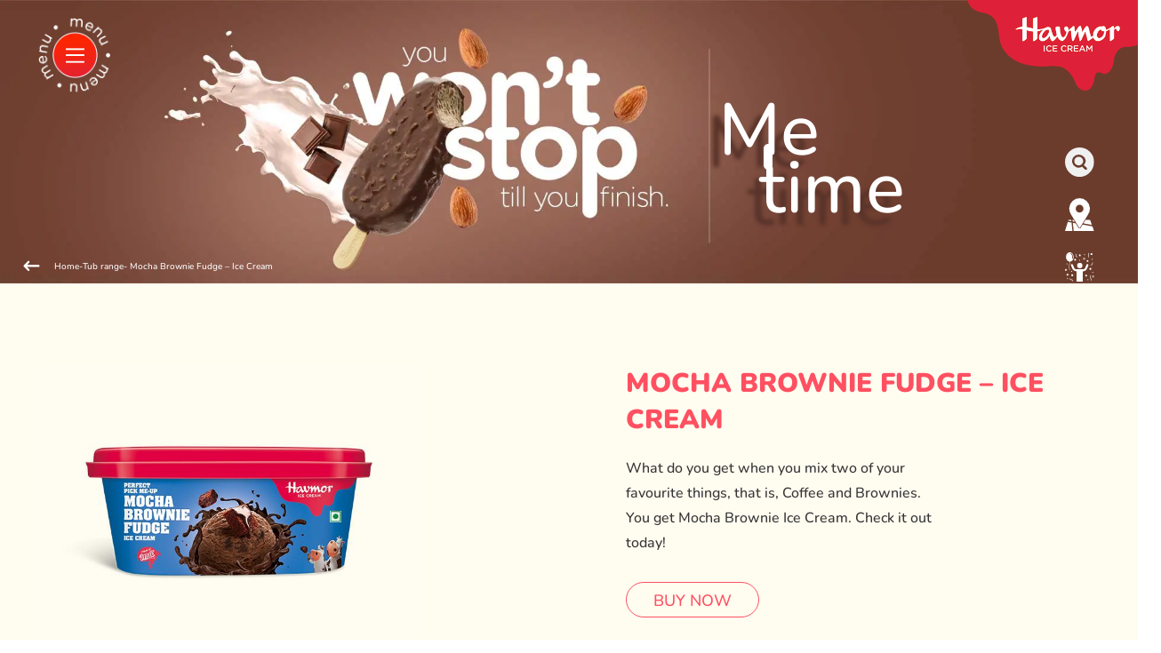

--- FILE ---
content_type: text/html; charset=UTF-8
request_url: https://www.havmor.com/chocolate/mocha-brownie-fudge
body_size: 34470
content:
<!DOCTYPE html>
<html lang="en" dir="ltr" prefix="content: http://purl.org/rss/1.0/modules/content/  dc: http://purl.org/dc/terms/  foaf: http://xmlns.com/foaf/0.1/  og: http://ogp.me/ns#  rdfs: http://www.w3.org/2000/01/rdf-schema#  schema: http://schema.org/  sioc: http://rdfs.org/sioc/ns#  sioct: http://rdfs.org/sioc/types#  skos: http://www.w3.org/2004/02/skos/core#  xsd: http://www.w3.org/2001/XMLSchema# ">
  <head>
    <meta charset="utf-8" />
<script async src="https://www.googletagmanager.com/gtag/js?id=UA-107848188-1"></script>
<script>window.dataLayer = window.dataLayer || [];function gtag(){dataLayer.push(arguments)};gtag("js", new Date());gtag("config", "UA-107848188-1", {"groups":"default","anonymize_ip":true});fbq(&#39;track&#39;, &#39;BuyNow&#39;, {currency: &quot;INR&quot;, value: 00.00});
fbq(&#39;track&#39;, &#39;Zomato&#39;, {currency: &quot;INR&quot;, value: 00.00});
fbq(&#39;track&#39;, &#39;Swiggy&#39;, {currency: &quot;INR&quot;, value: 00.00});</script>
<link rel="canonical" href="https://www.havmor.com/chocolate/mocha-brownie-fudge" />
<meta name="description" content="What do you get when you mix two of your favourite things, that is, Coffee and Brownies. You get Mocha Brownie Ice Cream. Check it out today!" />
<link rel="mask-icon" href="" />
<meta property="og:title" content="Mocha Brownie Fudge – Ice Cream | Havmor" />
<meta property="og:description" content="What do you get when you mix two of your favourite things, that is, Coffee and Brownies. You get Mocha Brownie Ice Cream. Check it out today!" />
<meta name="MobileOptimized" content="width" />
<meta name="HandheldFriendly" content="true" />
<meta name="viewport" content="width=device-width, initial-scale=1.0" />
<link rel="shortcut icon" href="/sites/default/files/32x32_0.jpg" type="image/jpeg" />
<link rel="revision" href="https://www.havmor.com/chocolate/mocha-brownie-fudge" />

    <title>Mocha Brownie Fudge – Ice Cream | Havmor</title>
    <link rel="stylesheet" media="all" href="/core/modules/system/css/components/ajax-progress.module.css?t007xw" />
<link rel="stylesheet" media="all" href="/core/modules/system/css/components/align.module.css?t007xw" />
<link rel="stylesheet" media="all" href="/core/modules/system/css/components/autocomplete-loading.module.css?t007xw" />
<link rel="stylesheet" media="all" href="/core/modules/system/css/components/fieldgroup.module.css?t007xw" />
<link rel="stylesheet" media="all" href="/core/modules/system/css/components/container-inline.module.css?t007xw" />
<link rel="stylesheet" media="all" href="/core/modules/system/css/components/clearfix.module.css?t007xw" />
<link rel="stylesheet" media="all" href="/core/modules/system/css/components/details.module.css?t007xw" />
<link rel="stylesheet" media="all" href="/core/modules/system/css/components/hidden.module.css?t007xw" />
<link rel="stylesheet" media="all" href="/core/modules/system/css/components/item-list.module.css?t007xw" />
<link rel="stylesheet" media="all" href="/core/modules/system/css/components/js.module.css?t007xw" />
<link rel="stylesheet" media="all" href="/core/modules/system/css/components/nowrap.module.css?t007xw" />
<link rel="stylesheet" media="all" href="/core/modules/system/css/components/position-container.module.css?t007xw" />
<link rel="stylesheet" media="all" href="/core/modules/system/css/components/progress.module.css?t007xw" />
<link rel="stylesheet" media="all" href="/core/modules/system/css/components/reset-appearance.module.css?t007xw" />
<link rel="stylesheet" media="all" href="/core/modules/system/css/components/resize.module.css?t007xw" />
<link rel="stylesheet" media="all" href="/core/modules/system/css/components/sticky-header.module.css?t007xw" />
<link rel="stylesheet" media="all" href="/core/modules/system/css/components/system-status-counter.css?t007xw" />
<link rel="stylesheet" media="all" href="/core/modules/system/css/components/system-status-report-counters.css?t007xw" />
<link rel="stylesheet" media="all" href="/core/modules/system/css/components/system-status-report-general-info.css?t007xw" />
<link rel="stylesheet" media="all" href="/core/modules/system/css/components/tabledrag.module.css?t007xw" />
<link rel="stylesheet" media="all" href="/core/modules/system/css/components/tablesort.module.css?t007xw" />
<link rel="stylesheet" media="all" href="/core/modules/system/css/components/tree-child.module.css?t007xw" />
<link rel="stylesheet" media="all" href="/core/modules/views/css/views.module.css?t007xw" />
<link rel="stylesheet" media="all" href="https://cdnjs.cloudflare.com/ajax/libs/font-awesome/5.15.4/css/all.min.css" />
<link rel="stylesheet" media="all" href="https://cdnjs.cloudflare.com/ajax/libs/slick-carousel/1.8.1/slick.min.css" />
<link rel="stylesheet" media="all" href="https://cdnjs.cloudflare.com/ajax/libs/slick-carousel/1.8.1/slick-theme.min.css" />
<link rel="stylesheet" media="all" href="https://code.jquery.com/ui/1.13.0/themes/base/jquery-ui.css" />
<link rel="stylesheet" media="all" href="/themes/havmornew/style/style.css?t007xw" />
<link rel="stylesheet" media="all" href="/themes/havmornew/style/backend.css?t007xw" />
<link rel="stylesheet" media="all" href="/themes/havmornew/style/lib/jquery.mCustomScrollbar.css?t007xw" />

    
    <!-- Google Tag Manager -->
<script>(function(w,d,s,l,i){w[l]=w[l]||[];w[l].push({'gtm.start':
new Date().getTime(),event:'gtm.js'});var f=d.getElementsByTagName(s)[0],
j=d.createElement(s),dl=l!='dataLayer'?'&l='+l:'';j.async=true;j.src=
'https://www.googletagmanager.com/gtm.js?id='+i+dl;f.parentNode.insertBefore(j,f);
})(window,document,'script','dataLayer','GTM-TKZDMWL');</script>
<!-- End Google Tag Manager -->
  <!-- Meta Pixel Code -->
    <script>
        !function(f,b,e,v,n,t,s){if(f.fbq)return;n=f.fbq=function(){n.callMethod?
n.callMethod.apply(n,arguments):n.queue.push(arguments)};
if(!f._fbq)f._fbq=n;n.push=n;n.loaded=!0;n.version='2.0';
n.queue=[];t=b.createElement(e);t.async=!0;
t.src=v;s=b.getElementsByTagName(e)[0];
s.parentNode.insertBefore(t,s)}(window, document,'script',
'https://connect.facebook.net/en_US/fbevents.js');
fbq('init', '133050226394426');
fbq('track', 'PageView');
</script>
<noscript><img height="1" width="1" style="display:none"
src="https://www.facebook.com/tr?id=133050226394426&ev=PageView&noscript=1"
/></noscript>
<!-- End Meta Pixel Code -->

  </head>
  <body>
      <!-- Google Tag Manager (noscript) -->
<noscript><iframe src="https://www.googletagmanager.com/ns.html?id=GTM-TKZDMWL"
height="0" width="0" style="display:none;visibility:hidden"></iframe></noscript>
<!-- End Google Tag Manager (noscript) -->

        <a href="#main-content" class="visually-hidden focusable">
      Skip to main content
    </a>
    
      <div class="dialog-off-canvas-main-canvas" data-off-canvas-main-canvas>
    <div class="layout-container wrapper">

  
    <div>
    <div id="block-havmornew-header">
  
    
      
            <div><header>
   <div class="menuWrap">
      <div class="menuIcon"><img src="https://www.havmor.com/themes/havmornew/images/menu-icon.png"></div>
      <div class="menuDetailsWrap">
         <div class="menuCloseBtn"><img src="https://www.havmor.com/themes/havmornew/images/menu-close-img.webp"></div>
         <div class="menuDetailsContainer">
            <div class="menuImg">
               <img class="dWindow" data-desktop="https://www.havmor.com/themes/havmornew/images/menu-img.webp" data-mobile="https://www.havmor.com/themes/havmornew/images/menu-img.webp" src="https://www.havmor.com/themes/havmornew/images/menu-img.webp">
            </div>
            <div class="menuListWrap">
               <ul>
                  <li>
                     <a href="https://www.havmor.com/all-products"><span>CHOOSE YOUR</span>Flavour</a>
                  </li>
                  <li>
                     <a href="https://www.havmor.com/about-us">Know Us <span>BETTER</span></a>
                  </li>
                  <li class="surpriseme">
                     <a href="https://www.havmor.com/#surpriseme">Surprise <span>ME</span></a>
                  </li>
                  <li class="menuLink4">
                     <a href="https://www.havmor.com/store-locator"><span>WE’RE</span> Close by </a>
                  </li>
<li><a href="https://www.havmor.com/leadership">Meet our <span>SHOWRUNNERS</span></a></li>
                  <!--<li>
                     <a href="javascript:;">Blog</a>
                  </li>-->
                  <li>
                     <a href="https://www.havmor.com/contact-us">Reach <span>OUT TO US</span>  </a>
                  </li>
</li>
<li><a href="https://www.havmor.com/contest">Contest</a></li>
               </ul>
               <div class="menuCustomerCareWrap">
                  <div class="menuCustomerCareCol1">
                     <p><a href="tel:+022 42460606">Customer Care</a>
                        <span class="contactHome"><a href="tel:+022 42460606"><img src="https://www.havmor.com/themes/havmornew/images/call-icon-header.webp"></a></span>
                     </p>
                  </div>
                  <div class="menuCustomerCareCol2">
                     <div class="menuSocialIconWrap">
                        <ul>
                           <li>
                              <a href="https://www.facebook.com/HavmorIcecreams" target="_blank" class="menuSocialIcon fbIcon"></a>
                           </li>
                           <li>
                              <a href="https://twitter.com/HavmorIceCreams" target="_blank" class="menuSocialIcon twitterIcon"></a>
                           </li>
                           <li>
                              <a href="https://www.instagram.com/havmoricecreams/" target="_blank" class="menuSocialIcon instaIcon"></a>
                           </li>
                           <li>
                              <a href="https://www.youtube.com/user/HAVMORICECREAM" target="_blank" class="menuSocialIcon youtubeIcon"></a>
                           </li>
                           <li>
                              <a href="https://www.linkedin.com/company/havmor-ice-cream-ltd/" target="_blank" class="menuSocialIcon linkedinIcon"></a>
                           </li>
                        </ul>
                     </div>
                  </div>
               </div>
            </div>
         </div>
      </div>
   </div>
   <div class="logo"><a href="https://www.havmor.com/"><img src="https://www.havmor.com/themes/havmornew/images/logo.png" alt="" /></a></div>
</header>
</div>
      
  </div>
<div id="block-havmornew-stickyicons">
  
    
      
            <div><div class="stickyIcon">
<ul>
<li class="searchIcon"><a href="javascript:;"><img src="https://www.havmor.com/themes/havmornew/images/search-icon.svg" alt="" /></a></li>
<li><a href="https://www.havmor.com/store-locator"><img src="https://www.havmor.com/themes/havmornew/images/map-icon.svg" alt="" /></a></li>
<li><a href="https://www.havmor.com/#surpriseme"><img src="https://www.havmor.com/themes/havmornew/images/sticky-icon3.svg" alt="" /></a></li>		
</ul>	
</div></div>
      
  </div>
<div id="block-havmornew-searchpopup">
  
    
      
            <div><div class="searchBoxWrap">

<div class="searchBoxContainer">
<div class="searchBoxInputField">
<input type="text" placeholder="Search your favorite ice cream flavor" id="searchInput" />
<span class="searchIcon"><img src="https://www.havmor.com/themes/havmornew/images/search-icon.svg" alt=""></span>	
</div>
<div class="searchResultBox">
<ul>
<li><a href="javascript:;">Triple <span>Choco</span>late</a></li>
<li><a href="javascript:;"><span>Choco</span> Truffle</a></li>
<li><a href="javascript:;"><span>Choco</span> Block</a></li>
<li><a href="javascript:;">Dark <span>Choco</span>late Cone</a></li>
<li><a href="javascript:;"><span>Choco</span> Brownie Cone</a></li>
<li><a href="javascript:;"><span>Choco</span>late cone</a></li>			
</ul>	
</div>
<div class="searchClose"><a href="javascript:;">Close Search</a></div>


</div>	

<div class="searchBoxOverLay"></div>

</div></div>
      
  </div>

  </div>

  
  
    <a id="main-content" tabindex="-1"></a>
    <div class="layout-content  homePage ">
        <div>
    <div id="block-productdetailbanner">
  
    
      
            <div><!--<section class="topBannerSec">
   <div class="topBannerSlider">
      <div class="topBannerSlide ">
         <img alt="" class="dWindow" data-desktop="https://www.havmor.com/themes/havmornew/images/product-banner-desktop.webp" data-mobile="https://www.havmor.com/themes/havmornew/images/product-banner-mobile.webp" src="https://www.havmor.com/themes/havmornew/images/product-banner-desktop.webp" />
         <div class="topBannerCopy productannerDetailCopy">
            <h1>Me<br />
               <span class="product-mocha">time</span>
            </h1>
         </div>
      </div>
   </div>
<div class="backToHome"><a href="https://www.havmor.com/">Home</a> - <a href="https://www.havmor.com/products">Choose your Flavour</a> - Mocha Brownie Fudge – Ice Cream   </div>
</section>--></div>
      
  </div>
<div id="block-havmornew-content">
  
    
      

<section class="topBannerSec">
   <div class="topBannerSlider">
      <div class="topBannerSlide ">
         <img alt="" class="dWindow" data-desktop="/themes/havmornew/images/product-banner-desktop.webp" data-mobile="/themes/havmornew/images/product-banner-mobile.webp" src="/themes/havmornew/images/product-banner-desktop.webp" />
         <div class="topBannerCopy productannerDetailCopy">
            <h1>Me<br />
               <span class="product-mocha">time</span>
            </h1>
         </div>
      </div>
   </div>
      <div class="backToHome"><a href="https://www.havmor.com/">Home</a>  -  <a href="/Tub">
            <div>Tub range</div>
      </a> - Mocha Brownie Fudge – Ice Cream</div>
    	</section>
<section class="spotlight">
   <div class="container-1450 spotlightContainer">
      <div class="productSlideWrapp">
         <div class="productPageSlide">
         	         	         	         	<div class="pSlide">
         			            <img src="/sites/default/files/styles/502x375/public/gallery/Mocha-Brownie.jpg?itok=I9TNfYgZ" width="702" height="525" alt="" loading="lazy" typeof="foaf:Image" />


	        </div>
	        	                 </div>
      </div>
      <div class="ProductPageRightCopy">
         <h1>Mocha Brownie Fudge – Ice Cream</h1>
         <!--<p>White Compound Covering Coated Ice Cream</p>-->
         <div class="ProductPageRightContent">
            <p>What do you get when you mix two of your favourite things, that is, Coffee and Brownies. You get Mocha Brownie Ice Cream. Check it out today!</p>

            
                        <a class="iceCreamBuy" tabindex="0">BUY NOW</a>
            <span class="HiddenCity" id="checkHide"></span>
            
         </div>
      </div>
   </div>
</section>
<section class="productDetailNav">
   <div class="container-1450">
      <nav class="pNav">
         <ul id="tabs">
         				            <li><a class="active" id="tab1">Ingredients</a></li>
			            						<li><a id="tab2">Nutritional Information</a></li>
			                     </ul>
         <div class="close-div">Close</div>
      </nav>
      <div class="getProduct">Product Detail</div>
   </div>
</section>
<section class="productNavDetail">
	   <div class="tabContent" id="tab1C">
      <div class="container-1450">
         <h3>Ingredients</h3>
         <div class="layers">
<p>Added Water, Milk Solids, Sugar, Chocolate Fudge Sauce (12.2%) [Sugar, Liquid Glucose, Milk Solids, Cocoa Solids(1.7%), Chocolate (0.6%) (Contains Additives – Emulsifier (INS 322, INS 476), Natural (Vanilla) Flavoring Substances), Artificial (Vanilla) Flavouring Substances], Brownie (8.2%) [Milk Solids, Chocolate Substitute (Sugar, Refined Palm Kernel Oil, Refined Palm Oil, Cocoa Solids, Emulsifier (INS 322), Artificial (Vanilla) Flavoring Substances), Maida, Refined Palm Oil, Sugar, Cocoa Solids, Refined Cottonseed Oil, Baking Powder, Iodised Salt, Raising Agents (INS 500(ii)],Preservatives (INS 202, INS 282)], Cocoa Solids (3.7%), Almond (1.4%), Walnut (0.4%), Emulsifiers (INS 471, INS 433) and Stabilizers (INS 466, INS 412, INS 407a, INS 410, INS 415), Coffee, Artificial (Vanilla) Flavouring Substances, Synthetic Food Colours (INS 110, INS 102, INS 122, INS 133).</p>
</div>

<div class="layers">
<p><strong>Food Allergen:</strong><br />
Contains Milk, Wheat, Nut and Soy.<br />
May Contains Sulphite.</p>
</div>

      </div>
   </div>
      <div class="tabContent" id="tab2C">
      <div class="container-1450">
         <h3>Nutritional Information</h3>
         <div class="layers">
<p><strong>6 servings per container , Serve size – 125 ml </strong></p>
</div>

<div class="layers">
<p><strong>Amount per serving (% RDA*):</strong><br />
Energy : 206.6 kcal (10.3% RDA), Protein : 3.5 g, Carbohydrate : 26.1 g, Total Sugars : 23.5 g, Added Sugars : 19.3 g (38.6% RDA), Total Fat : 9.8 g (14.6% RDA), Saturated Fat : 5.9 g (26.8% RDA), Cholesterol : 12.3 mg, Trans Fat : 0.04 g (2.0% RDA), Sodium : 46.4 mg (2.3% RDA).</p>
</div>

<div class="layers">
<p><strong>* - % contribution to RDA (Recommended Dietary Allowance) calculated on the basis of 2000 kcal energy, 67 g total fat, 22 g saturated fat, 2 g trans fat, 50 g added sugar and 2000 mg of sodium requirement for average adult per day.</strong></p>
</div>

      </div>
   </div>
   </section>
<section class="productLike">
   <div class="container-1450">
      <h3>You May Also Like</h3>
      <div class="views-element-container"><div class="productLikeContainer js-view-dom-id-079819da9b7f6c0931d7d226e9d042025e1b98820b7f19092a358fec761ca130">
  
  
  

  
  
  

      <div class="productLikeWrapp"><span class="HiddenCity" id="checkHide"></span><a class="mayalsolike" href="/chocolate/mocha-brownie-fudge"><img src="/sites/default/files/styles/315x310/public/products/Mocha-Brownie_0.jpg?itok=9VONtlqf"></a>            
                     <p>Mocha Brownie Fudge – Ice Cream</p>
                     <a class="iceCreamBuy">buy now</a>
           </div>
    <div class="productLikeWrapp"><span class="HiddenCity" id="checkHide"></span><a class="mayalsolike" href="/biscotti"><img src="/sites/default/files/styles/315x310/public/products/biscotty-tub-2.jpg?itok=9TDGuOG5"></a>            
                     <p>Biscotti</p>
                     <a class="iceCreamBuy">buy now</a>
           </div>
    <div class="productLikeWrapp"><span class="HiddenCity" id="checkHide"></span><a class="mayalsolike" href="/node/627"><img src="/sites/default/files/styles/315x310/public/products/zulubar-dark-crunch-2%5B1%5D.jpg?itok=vrOjKEPH"></a>            
                     <p>Zulubar Dark Crunch</p>
                     <a class="iceCreamBuy">buy now</a>
           </div>
    <div class="productLikeWrapp"><span class="HiddenCity" id="checkHide"></span><a class="mayalsolike" href="/Rajwadi-Kulfi-Falooda"><img src="/sites/default/files/styles/315x310/public/products/Rajwadi-Kulfi-Falooda-tub-2.jpg?itok=RVlFzPC9"></a>            
                     <p>Rajwadi Kulfi Falooda</p>
                     <a class="iceCreamBuy">buy now</a>
           </div>

    

  
  

  
  
</div>
</div>

   </div>
</section>
<section class="buyNowPopUp" style="display:none;">
				   <div class="PopUpwrapp">
					  <h2>ENTER CITY</h2>
					  <!--<input type="text" name="city">-->
					  <select name="city" class="form-select" aria-required="true" id="city">
							<option value="" selected="selected">Select City</option>
							<option value="Aligarh">Aligarh</option>
							<option value="Ahmedabad">Ahmedabad</option>
							<option value="Bangalore">Bangalore</option>
							<option value="Chennai">Chennai</option>
							<option value="Delhi">Delhi</option>
							<option value="Hyderabad">Hyderabad</option>
							<option value="Kolkata">Kolkata</option>
							<option value="Mumbai">Mumbai</option>
							<option value="Pune">Pune</option>
							<option value="Agra">Agra</option>
							<option value="Amritsar">Amritsar</option>
							<option value="Aurangabad">Aurangabad</option>
							<option value="Bhopal">Bhopal</option>
							<option value="Bhubaneswar">Bhubaneswar</option>
							<option value="Chandigarh">Chandigarh</option>
							<option value="Coimbatore">Coimbatore</option>
							<option value="Dhanbad">Dhanbad</option>
							<option value="Dharwad">Dharwad</option>
							<option value="Faridabad">Faridabad</option>
							<option value="Ghaziabad">Ghaziabad</option>
							<option value="Gurgaon">Gurgaon</option>
							<option value="Gwalior">Gwalior</option>
							<option value="Hubli">Hubli</option>
							<option value="Indore">Indore</option>
							<option value="Jabalpur">Jabalpur</option>
							<option value="Jaipur">Jaipur</option>
							<option value="Jodhpur">Jodhpur</option>
							<option value="Kanpur">Kanpur</option>
							<option value="Kota">Kota</option>
							<option value="Lucknow">Lucknow</option>
							<option value="Ludhiana">Ludhiana</option>
							<option value="Madurai">Madurai</option>
							<option value="Meerut">Meerut</option>
							<option value="Moradabad">Moradabad</option>
							<option value="Mysore">Mysore</option>
							<option value="Nagpur">Nagpur</option>
							<option value="Nashik">Nashik</option>
							<option value="Patna">Patna</option>
							<option value="Prayagraj">Prayagraj</option>
							<option value="Raipur">Raipur</option>
							<option value="Rajkot">Rajkot</option>
							<option value="Ranchi">Ranchi</option>
							<option value="Rangareddy">Rangareddy</option>
							<option value="Solapur">Solapur</option>
							<option value="Srinagar">Srinagar</option>
							<option value="Surat">Surat</option>
							<option value="Vadodara">Vadodara</option>
							<option value="Varanasi">Varanasi</option>
							<option value="Vijayawada">Vijayawada</option>
							<option value="Visakhapatnam">Visakhapatnam</option>
							<option value="Thane">Thane</option>
							<option value="Pimpri-Chinwad">Pimpri-Chinwad</option>
							<option value="Jalandar">Jalandar</option>
							<option value="Thiruvananthapuram">Thiruvananthapuram</option>
							<option value="Noida">Noida</option>
							<option value="Ajmer">Ajmer</option>
							<option value="Jamnagar">Jamnagar</option>
						</select>
					  <p>Your Order through Following options.</p>
					  <div class="buyToApp">
						 <ul>
							<li><a href=""><img src="/themes/havmornew/images/zomato.webp"></a></li>
							<li><a href=""><img src="/themes/havmornew/images/swiggy.webp"></a></li>
							<li><a href="//www.blinkit.com/brand/havmor/9057" target="_blank"><img src="/themes/havmornew/images/Blinkit-logo.webp"></a></li>
							<li><a href="//www.swiggy.com/instamart/collection-listing?collectionId=110937" target="_blank"><img src="/themes/havmornew/images/SwiggyInstamart.webp"></a></li>
							<!--<li><a href=""><img src="/themes/havmornew/images/big-basket.webp"></a></li>
							<li><a href=""><img src="/themes/havmornew/images/milk-basket.webp"></a></li>-->
						 </ul>
					  </div>
					  <a href="#" class="closePopup"><img src="/themes/havmornew/images/close-popup.webp"></a>
				   </div>
				</section>
  </div>
<div data-drupal-messages-fallback class="hidden"></div>

  </div>

    </div>
    
    
  
      <footer role="contentinfo">
      <div class="footerWrap">
        <div>
    <div id="block-havmornew-footersitemap">
  
    
      
            <div><div class="footerCol">
          <h4>CHOOSE YOUR PALETTE</h4>
          <ul>
            <li><a href="https://www.havmor.com/chocolate">Chocolate</a></li>
            <li><a href="https://www.havmor.com/dry-fruits">Dry Fruits</a></li>
            <li><a href="https://www.havmor.com/indian-traditional">Indian Traditional</a></li>
            <li><a href="https://www.havmor.com/fruits">Fruits</a></li>
            <li><a href="https://www.havmor.com/international-others">International</a></li>
<li><a href="https://www.havmor.com/menu">Menu</a></li>
          </ul>

        </div>

       <!-- <div class="footerCol">
          <h4>CHOOSE YOUR STYLE</h4>
          <ul>
            <li><a href="javascript:;">World Cone</a></li>
            <li><a href="javascript:;">Candies</a></li>
            <li><a href="javascript:;">Cones</a></li>
            <li><a href="javascript:;">Kulfis</a></li>
            <li><a href="javascript:;">Sundae Cups</a></li>
            <li><a href="javascript:;">Cups</a></li>
            <li><a href="javascript:;">Jumbo Cups</a></li>
            <li><a href="javascript:;">BlockBusters</a></li>
            <li><a href="javascript:;">Novelties</a></li>
            
          </ul>
          
        </div>
        <div class="footerCol">
          <h4>CHOOSE YOUR STYLE</h4>
          <ul>
            <li><a href="javascript:;">World Cone</a></li>
            <li><a href="javascript:;">Candies</a></li>
            <li><a href="javascript:;">Cones</a></li>
            <li><a href="javascript:;">Kulfis</a></li>
            <li><a href="javascript:;">Sundae Cups</a></li>
            <li><a href="javascript:;">Cups</a></li>
            <li><a href="javascript:;">Jumbo Cups</a></li>
            <li><a href="javascript:;">BlockBusters</a></li>
            <li><a href="javascript:;">Novelties</a></li>
            
          </ul>
          
        </div>
        <div class="footerCol">
          <ul>
            <li><a href="javascript:;">Signature Cups</a></li>
            <li><a href="javascript:;">Sugar-free</a></li>
            <li><a href="javascript:;">Drinks of Summer</a></li>
            <li><a href="javascript:;">Fruit Candies</a></li>
            <li><a href="javascript:;">Ice Creams Cakes</a></li>
            <li><a href="javascript:;">Simply Tub (1L)</a></li>
            <li><a href="javascript:;">COMBO PACKS</a></li>
            <li><a href="javascript:;">Party Packs </a></li>
            <li><a href="javascript:;">THE SIGNATURE COLLECTION</a></li>
            
          </ul>
          
        </div> -->   
        <div class="footerCol">
          <h4>KNOW US BETTER</h4>
          <ul>
            <li><a href="https://www.havmor.com/about-us">About Havmor </a></li>
            <li><a href="https://www.havmor.com/awards">Awards</a></li>
            <li><a href="https://www.havmor.com/csr">CSR</a></li>
			<!--<li><a href="https://www.havmor.com/sites/default/files/2021-11/Havmor_CSR_Policy_Final.pdf" target="_blank">CSR</a></li>-->
            <li><a href="https://www.havmor.com/career">Career</a></li>
            <li><a href="https://www.havmor.com/privacy-policy">Privacy Policy</a></li>
            <li><a href="https://www.havmor.com/faq">FAQ</a></li>
            <li><a href="https://www.havmor.com/terms-of-use">Terms of Use</a></li>
            <li><a href="https://www.havmor.com/sites/default/files/2024-11/Annual_return_2024.pdf" target="_blank">Annual Return</a></li>
<li><a href="https://www.havmor.com/sites/default/files/2025-07/COC-Policy-Lotte-Inida.pdf" target="_blank">Code of Conduct</a></li>
 <li><a href="https://www.havmor.com/sites/default/files/2025-07/Equal-Opportunity-and-Diversity-Policy.pdf" target="_blank">EOPD Policy</a></li>
    <li><a href="https://www.havmor.com/news-updates" target="_blank">News Updates</a></li>        
          </ul>
          
        </div>
        <div class="footerCol">
          <h4>SURPRISE ME</h4>
          <ul>
            <li><a href="https://www.havmor.com/#surpriseme">Party Time</a></li>
            <!--<li><a href="javascript:;">Offers</a></li>-->
            <li><a href="https://www.havmor.com/thecoolestsummerjob">Contests</a></li>
            <!--li><a href="https://havmor.com/thecoolestsummerjob/">Contests</a></li-->
            
            
          </ul>
		  <h5><a href="https://www.havmor.com/leadership">Meet Our Showrunners</a></h5>
<!--<h5><a href="https://www.havmor.com/contact-us">Contact Us</a></h5>-->
<h5><a href="https://www.havmor.com/store-locator">We're Close By</a></h5>

          <!--<h5><a href="javascript:;">BLOG</a></h5>-->
          <!--<h5><a href="javascript:;">WE'RE CLOSE BY</a></h5>-->
          
        </div>
        <div class="footerCol">
          <h4><a href="https://www.havmor.com/contact-us">REACH OUT TO US</a></h4>
          <ul>
            <li><a href="https://www.havmor.com/franchise">Become Franchiser</a></li>
            <!--<li><a href="javascript:;">Be Partner</a></li>-->
            
          </ul>
          
        </div>

        <div class="footerCol2">
          <div class="officeAddressInfo">
            <h3>Lotte India Corporation Private Limited</h3>
            <p>2nd Floor, Commerce House – 4, <br/>B/S Shell Petrol Pump, 100 Ft. Road, Prahlad nagar<br>
              Anandnagar road, Ahmedabad-380015,<br>
            Corporate office : 079 4020 9000</p>
          </div>  

          <div class="customerCareInfo">
<h4>Privacy Policy</h4>
<p  style="line-height: 16px; margin-bottom: 20px;"><a href="mailto:ITGrievance@havmor.com" style="font-size: 16px; line-height: 16px;">ITGrievance@havmor.com</a></p>
            <h4>Customer Care</h4>
            <p><a href="tel:022 6987 1275">022 6987 1275</a></p>
<p  style="line-height: 16px;"><a href="mailto:havmor@havmor.com" style="font-size: 16px; line-height: 16px;">havmor@havmor.com</p>
            <ul class="footerSocialIconList">
				<li>
					<a href="https://www.facebook.com/HavmorIcecreams" target="_blank" class="socialIcon fbIcon"></a>
				</li>
				<li>
					<a href="https://x.com/HavmorIceCreams" target="_blank" class="socialIcon twitterIcon"></a>
				</li>
				<li>
					<a href="https://www.instagram.com/havmoricecreams/" target="_blank" class="socialIcon instaIcon"></a>
				</li>
				<li>
					<a href="https://www.youtube.com/user/HAVMORICECREAM" target="_blank" class="socialIcon youtubeIcon"></a>
				</li>
				<li>
					<a href="https://www.linkedin.com/company/havmor-ice-cream-ltd/" target="_blank" class="socialIcon linkedinIcon"></a>
				</li>
				  
            </ul>
          </div>  

        </div></div>
      
  </div>

  </div>

      </div>
    </footer>
  
</div>
  </div>

    
    <script type="application/json" data-drupal-selector="drupal-settings-json">{"path":{"baseUrl":"\/","scriptPath":null,"pathPrefix":"","currentPath":"node\/52","currentPathIsAdmin":false,"isFront":false,"currentLanguage":"en"},"pluralDelimiter":"\u0003","suppressDeprecationErrors":true,"clientside_validation_jquery":{"validate_all_ajax_forms":2,"force_validate_on_blur":false,"messages":{"required":"This field is required.","remote":"Please fix this field.","email":"Please enter a valid email address.","url":"Please enter a valid URL.","date":"Please enter a valid date.","dateISO":"Please enter a valid date (ISO).","number":"Please enter a valid number.","digits":"Please enter only digits.","equalTo":"Please enter the same value again.","maxlength":"Please enter no more than {0} characters.","minlength":"Please enter at least {0} characters.","rangelength":"Please enter a value between {0} and {1} characters long.","range":"Please enter a value between {0} and {1}.","max":"Please enter a value less than or equal to {0}.","min":"Please enter a value greater than or equal to {0}.","step":"Please enter a multiple of {0}."}},"google_analytics":{"account":"UA-107848188-1","trackOutbound":true,"trackMailto":true,"trackDownload":true,"trackDownloadExtensions":"7z|aac|arc|arj|asf|asx|avi|bin|csv|doc(x|m)?|dot(x|m)?|exe|flv|gif|gz|gzip|hqx|jar|jpe?g|js|mp(2|3|4|e?g)|mov(ie)?|msi|msp|pdf|phps|png|ppt(x|m)?|pot(x|m)?|pps(x|m)?|ppam|sld(x|m)?|thmx|qtm?|ra(m|r)?|sea|sit|tar|tgz|torrent|txt|wav|wma|wmv|wpd|xls(x|m|b)?|xlt(x|m)|xlam|xml|z|zip"},"user":{"uid":0,"permissionsHash":"ed4d4f3386e5edb61cd383a10f546d148724d0dec945c1fde13d36e872225fed"}}</script>
<script src="/core/assets/vendor/jquery/jquery.min.js?v=3.6.0"></script>
<script src="/core/misc/drupalSettingsLoader.js?v=9.2.7"></script>
<script src="/core/misc/drupal.js?v=9.2.7"></script>
<script src="/core/misc/drupal.init.js?v=9.2.7"></script>
<script src="/modules/contrib/google_analytics/js/google_analytics.js?v=9.2.7"></script>
<script src="https://unpkg.com/webp-hero@0.0.0-dev.21/dist-cjs/polyfills.js"></script>
<script src="https://unpkg.com/webp-hero@0.0.0-dev.21/dist-cjs/webp-hero.bundle.js"></script>
<script src="/themes/havmornew/js/lib/jquery-1.11.2.js?t007xw"></script>
<script src="https://cdn.jsdelivr.net/npm/jquery-validation@1.19.3/dist/jquery.validate.min.js"></script>
<script src="https://code.jquery.com/ui/1.13.0/jquery-ui.js"></script>
<script src="https://cdnjs.cloudflare.com/ajax/libs/slick-carousel/1.8.1/slick.min.js"></script>
<script src="/themes/havmornew/js/lib/jquery.mCustomScrollbar.concat.min.js?t007xw"></script>
<script src="/themes/havmornew/js/customJsbundle.js?t007xw"></script>
<script src="/themes/havmornew/js/backend.js?t007xw"></script>

        <!-- Google tag (gtag.js) -->
        <script async src="https://www.googletagmanager.com/gtag/js?id=AW-11132960213"></script>
        <script>
          window.dataLayer = window.dataLayer || [];
          function gtag(){dataLayer.push(arguments);}
          gtag('js', new Date());
        
          gtag('config', 'AW-11132960213');
        </script>
        <script type="text/javascript">
          $('. iceCreamBuy').click(function() {
            fbq('track', 'Buy Now', {currency: "INR", value: '00.000});
          });
        $('.buyToApp ul li:first-child a').click(function() {
            fbq('track', 'Zomato', {currency: "INR", value: '00.00'});
          });
        $('.buyToApp ul li:last-child a').click(function() {
            fbq('track', 'Swiggy', {currency: "INR", value: '00.00'});
          });
        </script>
        <script>
            function gtag_report_conversion(url) {
              var callback = function () {
                if (typeof(url) != 'undefined') {
                  window.location = url;
                }
              };
              gtag('event', 'conversion', {
                  'send_to': 'AW-11132960213/8w8OCOOz7JQYENX7zbwp',
                  'event_callback': callback
              });
              return false;
            }
        </script>
  </body>
</html>


--- FILE ---
content_type: text/css
request_url: https://www.havmor.com/themes/havmornew/style/style.css?t007xw
body_size: 1035976
content:
.csr .stickyIcon img {
  filter: invert(27%) sepia(97%) saturate(6641%) hue-rotate(341deg) brightness(89%) contrast(88%);
}

.csr-head {
  margin-top: 30px;
}
.csr-head h2 {
  font-family: "NunitoBlack";
  font-size: 4.5rem;
  text-align: center;
  text-transform: uppercase;
}

.csrPillar {
  width: 90%;
  margin: 0 auto;
}
.csrPillar ul {
  display: flex;
  justify-content: center;
  text-transform: uppercase;
  margin-top: 20px;
}
.csrPillar ul li {
  list-style: none;
  text-align: center;
  color: #dd1a41;
  margin: 0px 35px;
  position: relative;
}
.csrPillar ul li::after {
  content: "";
  width: 4px;
  height: 50%;
  background-color: #dd1a41;
  position: absolute;
  right: -20%;
  top: 20%;
}
.csrPillar ul li h3 {
  font-family: "NunitoBlack";
  font-size: 3rem;
}
.csrPillar ul li p {
  font-family: "NunitoMedium";
  font-size: 2rem;
}
.csrPillar ul li:last-child::after {
  display: none;
}
.csrPillar h2 {
  font-family: "NunitoBlack";
  font-size: 4.5rem;
  text-align: center;
  text-transform: uppercase;
  margin-top: 20px;
}

.pillarContent {
  width: 100%;
  float: left;
  margin-top: 30px;
  padding: 0px 30px;
}
.pillarContent p {
  font-family: "NunitoMedium";
  line-height: 2.2rem;
  margin-bottom: 10px;
}
.pillarContent .mapImgWrapp {
  width: 30%;
  margin: 0 auto;
}
.pillarContent .mapImgWrapp img {
  max-width: 100%;
}
.pillarContent h4 {
  font-family: "NunitoBlack";
  text-align: center;
  font-size: 2.5rem;
  margin-top: 30px;
}
.pillarContent .projectLogos {
  width: 80%;
  margin: 0 auto;
}
.pillarContent .projectLogos ul {
  display: flex;
  justify-content: center;
  align-items: center;
}
.pillarContent .projectLogos li {
  margin: 0px 30px;
  list-style: none;
}

.csrSlideContainer {
  width: 100%;
  float: left;
  padding: 0px 30px;
}
.csrSlideContainer h4 {
  font-family: "NunitoBlack";
  text-align: center;
  font-size: 2.5rem;
  margin: 30px 0px;
  text-transform: uppercase;
}
.csrSlideContainer .slick-dots li {
  margin: 0px;
}
.csrSlideContainer .slick-dots li button::before {
  font-size: 12px;
}
.csrSlideContainer img {
  margin: 0px 5px;
  border: 2px solid #dd1a41;
}

.csrIntitiativeConatainer {
  width: 100%;
  float: left;
}
.csrIntitiativeConatainer .csrVideoWrapp {
  width: 100%;
  padding: 0px 30px;
  display: flex;
  justify-content: center;
  border-bottom: 5px solid #b8babc;
  padding: 5%;
}
.csrIntitiativeConatainer .csrVideoWrapp .csrVideo {
  width: 45%;
  margin-right: 2%;
}
.csrIntitiativeConatainer .csrVideoWrapp .csrVideoText {
  width: 53%;
  padding: 0px 25px;
}
.csrIntitiativeConatainer .csrVideoWrapp .csrVideoText h2 {
  font-family: "NunitoBlack";
  font-size: 3rem;
}
.csrIntitiativeConatainer .csrVideoWrapp .csrVideoText h3 {
  font-family: "NunitoBlack";
  font-size: 2.25rem;
  margin: 6px 0px 10px;
}
.csrIntitiativeConatainer .csrVideoWrapp .csrVideoText p {
  font-family: "NunitoMedium";
  font-size: 1.65rem;
  margin-bottom: 15px;
}
.csrIntitiativeConatainer .csrVideoWrapp .textRight {
  text-align: right;
}
.csrIntitiativeConatainer .csrFoundationWrapp {
  width: 40%;
  margin: 20px auto;
}

.csrTabs {
  width: 100%;
  float: left;
}
.csrTabs .csrTabWrapp {
  display: flex;
  align-items: center;
  justify-content: center;
  margin-bottom: 5px;
}
.csrTabs .csrTabWrapp .wdth50 {
  width: 50%;
  text-align: center;
  background-color: #de2138;
  padding: 20px 0px;
}
.csrTabs .csrTabWrapp .wdth50 a {
  font-family: "NunitoMedium";
  text-transform: uppercase;
  font-size: 2rem;
  color: #fff;
  text-decoration: none;
}

@media screen and (max-width: 767px) {
  .csr-head {
    float: left;
    width: 100%;
    text-align: center;
  }

  .csrPillar {
    float: left;
    width: 100%;
  }
  .csrPillar ul li {
    margin: 0px 15px;
  }
  .csrPillar ul li h3 {
    font-size: 1.25rem;
    line-height: 1.8rem;
  }
  .csrPillar ul li p {
    font-size: 1rem;
  }

  .pillarContent {
    padding: 0px 15px;
  }
  .pillarContent .mapImgWrapp, .pillarContent .projectLogos {
    width: 100%;
  }
  .pillarContent .mapImgWrapp li, .pillarContent .projectLogos li {
    margin: 0px 10px;
  }

  .csrSlideContainer .slick-dots li {
    margin: 0px 4px;
  }

  .csrIntitiativeConatainer .csrVideoWrapp {
    display: block;
  }
  .csrIntitiativeConatainer .csrVideoWrapp .csrVideo {
    width: 100%;
  }
  .csrIntitiativeConatainer .csrVideoWrapp .csrVideoText {
    width: 100%;
    padding: 0px;
    margin-top: 15px;
  }
  .csrIntitiativeConatainer .csrVideoWrapp .csrVideoText h3, .csrIntitiativeConatainer .csrVideoWrapp .csrVideoText h2 {
    text-align: center;
  }
  .csrIntitiativeConatainer .csrFoundationWrapp {
    width: 90%;
  }

  .csrTabs .csrTabWrapp {
    display: block;
  }
  .csrTabs .csrTabWrapp .wdth50 {
    width: 100%;
    margin-bottom: 2px;
  }

  .csr .topBannerStyle2Container {
    text-align: center;
    margin-top: 20px;
  }
  .csr .topBannerStyle2Container img {
    max-width: 80%;
  }
}
/*# sourceMappingURL=[data-uri] */

@charset "UTF-8";
/*  color   */
@font-face {
  font-family: "NunitoBlack";
  src: url('fonts/Nunito-Black.woff2') format('woff2'),
        url('fonts/Nunito-Black.woff') format('woff');
    font-weight: bold;
    font-style: normal;
    font-display: swap;
}
@font-face {
  font-family: "NunitoMedium";
   src: url('fonts/Nunito-Medium.woff2') format('woff2'),
        url('fonts/Nunito-Medium.woff') format('woff');
    font-weight: 500;
    font-style: normal;
    font-display: swap;
}
@font-face {
  font-family: "NunitoBlack";
  src: url('fonts/Nunito-Black.woff2') format('woff2'),
        url('fonts/Nunito-Black.woff') format('woff');
    font-weight: bold;
    font-style: normal;
    font-display: swap;
}
@font-face {
  font-family: "NunitoMedium";
  src: url('fonts/Nunito-Medium.woff2') format('woff2'),
        url('fonts/Nunito-Medium.woff') format('woff');
    font-weight: normal;
    font-style: normal;
    font-display: swap;
}
@font-face {
  font-family: "NunitoLight";
 src: url('fonts/Nunito-Light.woff2') format('woff2'),
        url('fonts/Nunito-Light.woff') format('woff');
    font-weight: 300;
    font-style: normal;
    font-display: swap;
}
@font-face {
  font-family: "NunitoBlack";
  src: url('fonts/Nunito-Black.woff2') format('woff2'),
        url('fonts/Nunito-Black.woff') format('woff');
    font-weight: 500;
    font-style: normal;
    font-display: swap;
}
html {
  font-size: 62.5%;
}

body {
  background: #000;
}

* {
  margin: 0px;
  padding: 0px;
  box-sizing: border-box;
}

h1 {
  font-family: "museo500";
}

p {
  font-family: "museo100";
  font-size: 1.6rem;
}

img {
  max-width: 100%;
}

/*component  scss*/
.stickyIcon {
  position: absolute;
  top: 26%;
  right: 3%;
  z-index: 3;
}
.stickyIcon ul {
  list-style: none;
}
.stickyIcon ul li {
  margin-bottom: 20px;
}

.searchBoxWrap {
  border: 1px solid red;
  position: fixed;
  top: 0;
  left: 0px;
  width: 100%;
  z-index: 2;
  height: 100vh;
  display: none;
}
.searchBoxWrap .searchClose {
  font-size: 1.9rem;
  color: #fff;
  border: 1px solid #fff;
  border-radius: 25px;
  display: inline-block;
  padding: 0px 15px;
  text-decoration: none;
  width: 170px;
  height: 47px;
  line-height: 47px;
  text-align: center;
  font-family: "NunitoMedium";
  margin-top: 20px;
}
.searchBoxWrap .searchClose a {
  color: #fff;
  text-decoration: none;
}
.searchBoxWrap .searchBoxContainer {
  position: absolute;
  top: 10%;
  left: 50%;
  -webkit-transform: translateX(-50%);
  transform: translateX(-50%);
  min-width: 500px;
  z-index: 4;
}
.searchBoxWrap .searchBoxContainer .searchBoxInputField {
  display: flex;
}
.searchBoxWrap .searchBoxContainer .searchBoxInputField input {
  width: 80%;
  background: transparent;
  border: none;
  border-bottom: 1px solid #fff;
  color: #fff;
  padding: 0px;
  font-family: "NunitoMedium";
  font-size: 1.8rem;
}
.searchBoxWrap .searchBoxContainer .searchBoxInputField input::-webkit-input-placeholder {
  /* Chrome/Opera/Safari */
  color: #fff;
}
.searchBoxWrap .searchBoxContainer .searchBoxInputField input::-moz-placeholder {
  /* Firefox 19+ */
  color: #fff;
}
.searchBoxWrap .searchBoxContainer .searchBoxInputField input:-ms-input-placeholder {
  /* IE 10+ */
  color: #fff;
}
.searchBoxWrap .searchBoxContainer .searchBoxInputField input:-moz-placeholder {
  /* Firefox 18- */
  color: #fff;
}
.searchBoxWrap .searchBoxContainer .searchBoxInputField span {
  display: inline-block;
  cursor: pointer;
  width: 15%;
  text-align: right;
  margin-top: 10px;
}
.searchBoxWrap .searchBoxContainer .searchBoxInputField span img {
  width: 30px;
}
.searchBoxWrap .searchBoxContainer .searchResultBox {
  width: 80%;
  background: #fff;
  margin-top: 5px;
  padding: 30px 8%;
}
.searchBoxWrap .searchBoxContainer ul {
  list-style: none;
}
.searchBoxWrap .searchBoxContainer ul li {
  font-size: 2.4rem;
  color: #000000;
  margin-bottom: 20px;
}
.searchBoxWrap .searchBoxContainer ul li a {
  color: #000000;
  text-decoration: none;
}
.searchBoxWrap .searchBoxContainer ul li a span {
  color: #de1e38;
}
.searchBoxWrap .searchBoxContainer ul li span {
  color: #de1e38;
}

.searchBoxOverLay {
  background: #000;
  opacity: 0.75;
  position: fixed;
  top: 0px;
  left: 0px;
  width: 100%;
  height: 100%;
  z-index: 3;
}

@media screen and (max-width: 1025px) {
  .stickyIcon {
    position: absolute;
    top: 150px;
    right: 2%;
    z-index: 2;
  }
  .stickyIcon ul {
    list-style: none;
  }
  .stickyIcon ul li {
    margin-bottom: 20px;
  }
}
@media screen and (max-width: 1025px) {
  .stickyIcon {
    top: 105px;
  }
}
@media screen and (max-width: 767px) {
  .stickyIcon {
    top: 65px;
  }

  .stickyIcon ul li {
    margin-bottom: 10px;
  }
  .stickyIcon ul li img {
    width: 35px;
  }

  .searchBoxWrap .searchBoxContainer {
    left: 15px;
    -webkit-transform: none;
    transform: none;
    min-width: 100%;
  }
}
/*--------header css start here---------*/
/*--------header css end here---------*/
header {
  position: absolute;
  top: 0px;
  left: 0px;
  width: 100%;
}
header .menuDetailsWrap {
  position: fixed;
  width: 100%;
  height: 100%;
  background: #a0d629;
  left: 0px;
  top: 0;
  padding: 70px 2%;
  display: none;
}
header .menuDetailsWrap .menuCloseBtn {
  position: absolute;
  top: 0px;
  left: 0px;
  width: auto;
  padding: 20px 0px 0px 3%;
  display: inline-block;
}
header .menuDetailsWrap .menuDetailsContainer {
  display: flex;
}
header .menuDetailsWrap .menuImg {
  width: 30%;
  margin-right: 2%;
}
header .menuDetailsWrap .menuListWrap {
  width: 70%;
  margin-top: 70px;
  position: relative;
}
header .menuDetailsWrap .menuListWrap > ul {
  position: relative;
  list-style: none;
}
header .menuDetailsWrap .menuListWrap > ul:after {
  position: absolute;
  top: 0px;
  left: 36%;
  content: "";
  background: #fff;
  width: 2px;
  height: 95%;
}
header .menuDetailsWrap .menuListWrap > ul li {
  font-size: 7rem;
  display: inline-block;
  width: 49%;
  font-family: "NunitoBlack";
  line-height: 90%;
  margin-bottom: 50px;
  vertical-align: top;
}
header .menuDetailsWrap .menuListWrap > ul li span {
  font-size: 35%;
  display: block;
  font-family: "NunitoMedium";
  text-align: right;
  line-height: 100%;
}
header .menuDetailsWrap .menuListWrap > ul li.menuLink4 span {
  text-align: center;
}
header .menuDetailsWrap .menuListWrap > ul li a {
  color: #fff;
  text-decoration: none;
  display: inline-block;
}
header .menuDetailsWrap .menuListWrap .menuCustomerCareWrap {
  display: flex;
  position: relative;
  padding: 15px 0px;
}
header .menuDetailsWrap .menuListWrap .menuCustomerCareWrap .menuCustomerCareCol1 {
  display: inline-block;
  width: 50%;
}
header .menuDetailsWrap .menuListWrap .menuCustomerCareWrap .menuCustomerCareCol1 p {
  font-size: 24px;
  color: #000;
  display: inline-block;
  font-family: "NunitoBlack";
  display: flex;
  align-items: center;
}
header .menuDetailsWrap .menuListWrap .menuCustomerCareWrap .menuCustomerCareCol1 p a {
  color: #000;
  text-decoration: none;
  font-family: "NunitoBlack";
}
header .menuDetailsWrap .menuListWrap .menuCustomerCareWrap .menuCustomerCareCol1 p span {
  display: block;
  text-align: right;
  font-size: 1.8rem;
  width: 30px;
  margin-left: 20px;
}
header .menuDetailsWrap .menuListWrap .menuCustomerCareWrap .menuCustomerCareCol2 .menuSocialIconWrap ul {
  list-style: none;
}
header .menuDetailsWrap .menuListWrap .menuCustomerCareWrap .menuCustomerCareCol2 .menuSocialIconWrap ul li {
  display: inline-block;
  margin-right: 8px;
  width: auto;
}
header .menuDetailsWrap .menuListWrap .menuCustomerCareWrap .menuCustomerCareCol2 .menuSocialIconWrap ul li .menuSocialIcon {
  height: 41px;
  width: 41px;
  display: block;
  background: url(../images/menu-social-icon.webp) 0px 0px;
}
header .menuDetailsWrap .menuListWrap .menuCustomerCareWrap .menuCustomerCareCol2 .menuSocialIconWrap ul li .menuSocialIcon.twitterIcon {
  background-position: -50px 0px;
}
header .menuDetailsWrap .menuListWrap .menuCustomerCareWrap .menuCustomerCareCol2 .menuSocialIconWrap ul li .menuSocialIcon.instaIcon {
  background-position: -102px 0px;
}
header .menuDetailsWrap .menuListWrap .menuCustomerCareWrap .menuCustomerCareCol2 .menuSocialIconWrap ul li .menuSocialIcon.youtubeIcon {
  background-position: -153px 0px;
}
header .menuDetailsWrap .menuListWrap .menuCustomerCareWrap .menuCustomerCareCol2 .menuSocialIconWrap ul li .menuSocialIcon.linkedinIcon {
  background-position: -205px 0px;
}
header .menuDetailsWrap .menuListWrap .menuCustomerCareWrap:after {
  position: absolute;
  top: 0px;
  left: 36%;
  content: "";
  background: #000;
  width: 2px;
  height: 100%;
}

.logo {
  float: right;
  width: 20%;
  text-align: right;
  position: relative;
  z-index: 99;
}
.logo a {
  display: block;
}
.logo img {
  max-width: 100%;
}

.menuWrap {
  display: inline-block;
  width: auto;
  cursor: pointer;
  float: left;
  margin-left: 3%;
  position: relative;
  z-index: 99;
}

.menuIcon {
  padding: 20px 0px 0px 5%;
  display: inline-block;
}
.menuIcon img {
  max-width: 100%;
}

.overFlow {
  overflow: hidden;
}

@media screen and (max-width: 1750px) {
  header .menuDetailsWrap .menuListWrap > ul:after, header .menuDetailsWrap .menuListWrap .menuCustomerCareWrap:after {
    left: 38%;
  }

  header .menuDetailsWrap .menuListWrap > ul li.menuLink4 {
    margin-top: -15px;
  }
}
@media screen and (max-width: 1500px) {
  header .menuDetailsWrap .menuListWrap > ul li {
    font-size: 5.5rem;
    margin-bottom: 40px;
  }
}
@media screen and (max-width: 1365px) {
  header .menuDetailsWrap .menuListWrap > ul li {
    font-size: 4.2rem;
  }
}
@media screen and (max-width: 1200px) {
  header .menuDetailsWrap .menuListWrap > ul li {
    margin-bottom: 30px;
    font: size 4rem;
  }

  header .menuDetailsWrap .menuListWrap > ul li.menuLink4 {
    margin-top: -20px;
  }
}
@media screen and (max-width: 991px) {
  header .menuDetailsWrap .menuListWrap > ul li {
    font-size: 3rem;
  }

  header .menuDetailsWrap .menuCloseBtn {
    max-width: 80px;
  }

  header .menuDetailsWrap {
    padding: 30px 2%;
  }

  header .menuDetailsWrap .menuListWrap .menuCustomerCareWrap .menuCustomerCareCol1 p {
    font-size: 1.8rem;
  }

  header .menuDetailsWrap .menuListWrap .menuCustomerCareWrap .menuCustomerCareCol1 p span {
    font-size: 1.5rem;
  }

  header .menuDetailsWrap .menuListWrap .menuCustomerCareWrap .menuCustomerCareCol2 .menuSocialIconWrap ul li {
    margin-right: 5px;
  }
}
@media screen and (max-width: 767px) {
  header .menuIcon {
    padding: 10px 0px 0px 5%;
    display: inline-block;
    width: 50px;
  }

  header .menuDetailsWrap .menuDetailsContainer {
    position: static;
    display: block;
  }

  header .menuDetailsWrap .menuImg {
    position: absolute;
    left: 15%;
    bottom: -5px;
    width: 75%;
  }

  header .menuDetailsWrap .menuCloseBtn {
    padding: 10px 0px 0px 15px;
    width: 70px;
  }

  header .menuDetailsWrap {
    padding: 10px 0px;
    z-index: 999;
  }

  header .menuDetailsWrap .menuListWrap > ul li {
    width: 49%;
    border-bottom: none;
    margin-bottom: 0;
    padding: 10px 0px;
    vertical-align: middle;
    text-align: center;
    line-height: auto;
    display: inline-block;
  }

  header .menuDetailsWrap .menuListWrap > ul li:last-child {
    border: none;
  }

  header .menuDetailsWrap .menuListWrap .menuCustomerCareWrap {
    display: block;
    text-align: center;
    padding: 0px;
  }

  header .menuDetailsWrap .menuListWrap .menuCustomerCareWrap .menuCustomerCareCol1 p {
    font-size: 1.6rem;
    margin-bottom: 10px;
  }

  header .menuDetailsWrap .menuListWrap .menuCustomerCareWrap .menuCustomerCareCol1 p span {
    font-size: 1.4rem;
  }

  header .menuDetailsWrap .menuListWrap > ul li.menuLink4 {
    margin-top: 0px;
  }

  header .menuDetailsWrap .menuListWrap > ul:after, header .menuDetailsWrap .menuListWrap .menuCustomerCareWrap:after {
    display: none;
  }

  header .menuDetailsWrap .menuListWrap {
    width: 100%;
    margin-top: 20%;
  }

  header .menuDetailsWrap .menuListWrap > ul {
    padding-left: 0;
  }

  .overFlow {
    overflow-y: hidden;
  }
}
img {
  fill: red;
}

/*@media screen and (max-width:375px){
   header .menuDetailsWrap .menuImg{
   	left: 20%;
   bottom: 65px;
   width: 65%;
   }
}*/
@media screen and (max-width: 390px) {
  header .menuDetailsWrap .menuListWrap .menuCustomerCareWrap {
    padding: 5px 0px;
  }

  header .menuDetailsWrap .menuListWrap > ul li {
    font-size: 2.6rem;
    padding: 8px 0px;
  }

  header .menuDetailsWrap .menuListWrap {
    margin-top: 15% !important;
  }

  header .menuDetailsWrap .menuImg {
    width: 78%;
  }
}
@media screen and (max-width: 375px) {
  header .menuDetailsWrap .menuListWrap {
    margin-top: 20%;
  }

  header .menuDetailsWrap .menuImg {
    width: 65%;
    left: 20%;
  }
}
@media screen and (max-width: 320px) {
  header .menuDetailsWrap .menuListWrap > ul li {
    font-size: 2.5rem;
    padding: 8px 0px;
  }

  header .menuDetailsWrap .menuImg {
    left: 25%;
    width: 50%;
  }
}
/*--------header css start here---------*/
/*--------header css end here---------*/
.topBannerSec img {
  max-width: 100%;
  vertical-align: middle;
}
.topBannerSec .topBannerSlider {
  position: relative;
  margin: 0px;
}
.topBannerSec .topBannerSlider .topBannerSlide {
  position: relative;
}
.topBannerSec .topBannerSlider .topBannerSlide .topBannerCta {
  position: absolute;
  bottom: 20%;
  right: 22%;
  font-size: 1.8rem;
  color: #fff;
  border: 1px solid #fff;
  border-radius: 25px;
  display: inline-block;
  padding: 0px 15px;
  text-decoration: none;
  width: 200px;
  height: 47px;
  line-height: 47px;
  text-align: center;
  font-family: "NunitoMedium";
}
.topBannerSec .topBannerSlider .slick-dots {
  bottom: 20px;
  z-index: 3;
}
.topBannerSec .topBannerSlider .slick-dots li button {
  font-size: 20px;
}
.topBannerSec .topBannerSlider .slick-dots li button:before {
  color: #fff;
  font-size: 20px;
}

.homeProductListSection {
  background: #fffcef;
  padding: 50px 5% 20px 5%;
  border-bottom: 1px solid #929292;
}
.homeProductListSection .homeProductListWrap ul {
  list-style: none;
  display: flex;
}
.homeProductListSection .homeProductListWrap ul li {
  display: inline-block;
  width: 20%;
  text-align: center;
  padding: 0px 1%;
}
.homeProductListSection .homeProductListWrap ul li img {
  max-width: 100%;
}
.homeProductListSection .homeProductListWrap ul li p {
  margin-top: 15px;
  color: #000;
  text-transform: uppercase;
  font-family: "NunitoMedium";
  font-size: 2.3rem;
}
.homeProductListSection h3 {
  font-family: "NunitoBlack";
  color: #f3000c;
  font-size: 6.5rem;
  margin-bottom: 30px;
  line-height: 40px;
}
.homeProductListSection h3 span {
  display: block;
  color: #000;
  margin: 7px 0px 0px 0px;
  margin-right: 0px;
  margin-right: 0px;
  font-size: 3rem;
  line-height: 100%;
  font-family: "NunitoMedium";
  font-weight: 300;
  text-align: right;
  margin-right: 35%;
  text-transform: uppercase;
}
.homeProductListSection h1 {
  font-family: "NunitoBlack";
  color: #f3000c;
  font-size: 6.5rem;
  margin-bottom: 30px;
  line-height: 40px;
}
.homeProductListSection h1 span {
  display: block;
  color: #000;
  margin: 7px 0px 0px 0px;
  margin-right: 0px;
  margin-right: 0px;
  font-size: 3rem;
  line-height: 100%;
  font-family: "NunitoMedium";
  font-weight: 300;
  text-align: right;
  margin-right: 35%;
  text-transform: uppercase;
}
.homeProductListSection h2 {
  font-family: "NunitoBlack";
  color: #f3000c;
  font-size: 6.5rem;
  margin-bottom: 30px;
  line-height: 40px;
}
.homeProductListSection h2 span {
  display: block;
  color: #000;
  margin: 7px 0px 0px 0px;
  margin-right: 0px;
  margin-right: 0px;
  font-size: 3rem;
  line-height: 100%;
  font-family: "NunitoMedium";
  font-weight: 300;
  text-align: right;
  margin-right: 35%;
  text-transform: uppercase;
}

.homeProductBestSellerListSec {
  background: #fffcef;
  padding: 50px 5%;
}
.homeProductBestSellerListSec .homeProductBestListImgWrap img {
  vertical-align: middle;
}
.homeProductBestSellerListSec .homeProductBestList {
  margin-top: 30px;
}
.homeProductBestSellerListSec h3 {
  font-size: 6.5rem;
  color: #f3000c;
  text-align: center;
  line-height: 70%;
  font-family: "NunitoBlack";
  display: inline-block;
}
.homeProductBestSellerListSec h3 span {
  display: block;
  color: #000;
  margin: 7px 0px 0px 0px;
  font-size: 3rem;
  line-height: 100%;
  font-family: "NunitoMedium";
  font-weight: 300;
  text-align: right;
  margin-right: -41%;
}
.homeProductBestSellerListSec h2 {
  font-size: 6.5rem;
  color: #f3000c;
  text-align: center;
  line-height: 70%;
  font-family: "NunitoBlack";
  display: inline-block;
}
.homeProductBestSellerListSec h2 span {
  display: block;
  color: #000;
  margin: 7px 0px 0px 0px;
  font-size: 3rem;
  line-height: 100%;
  font-family: "NunitoMedium";
  font-weight: 300;
  text-align: right;
  margin-right: -41%;
}
.homeProductBestSellerListSec h1 {
  font-size: 6.5rem;
  color: #f3000c;
  text-align: center;
  line-height: 70%;
  font-family: "NunitoBlack";
  display: inline-block;
}
.homeProductBestSellerListSec h1 span {
  display: block;
  color: #000;
  margin: 7px 0px 0px 0px;
  font-size: 3rem;
  line-height: 100%;
  font-family: "NunitoMedium";
  font-weight: 300;
  text-align: right;
  margin-right: -41%;
}
.homeProductBestSellerListSec p {
  font-family: "NunitoMedium";
}
.homeProductBestSellerListSec ul {
  list-style: none;
  display: flex;
}
.homeProductBestSellerListSec ul li {
  width: 25%;
  padding: 0px 2%;
  text-align: center;
}
.homeProductBestSellerListSec ul li a {
  text-decoration: none;
}
.homeProductBestSellerListSec .buyNowBtn {
  background: #ef000f;
  width: 145px;
  text-decoration: none;
  padding: 10px 0px;
  color: #fff;
  font-size: 17px;
  display: inline-block;
  border-radius: 25px;
  margin-top: 25px;
  font-family: "NunitoMedium";
}

.homeProductInfoSec {
  background: url(../images/product-info-bg-repeat.webp) left top repeat;
  background-size: cover;
  position: relative;
}

.homeProductInfoSecWrap {
  position: absolute;
  top: 100px;
  left: 0px;
  padding: 0px 3%;
  width: 100%;
}

.homeProductInfoContentBox2 {
  margin-top: 130px;
}

.homeProductInfoSecImg img {
  width: 100%;
}

.homeProductInfoSec .homeProductInfoBoxWrap {
  position: relative;
}
.homeProductInfoSec .homeProductInfoSlider {
  width: 100%;
}
.homeProductInfoSec .homeProductInfoBox {
  color: #fff;
  width: auto;
  top: 30px;
  left: 0px;
}
.homeProductInfoSec .homeProductInfoBox .homeProductInfoContentWrap {
  position: relative;
  left: 0px;
  display: inline-block;
  text-align: center;
}
.homeProductInfoSec .homeProductInfoBox .homeProductInfoContent img {
  display: inline-block;
}
.homeProductInfoSec .homeProductInfoBox.homeProductInfoBox1 .homeProductInfoContentWrap {
  left: 14%;
}
.homeProductInfoSec .homeProductInfoBox.homeProductInfoBox2 .homeProductInfoContentWrap {
  left: 60%;
  right: auto;
}
.homeProductInfoSec .homeProductInfoBox.homeProductInfoBox3 .homeProductInfoContentWrap {
  left: 35%;
  right: auto;
}
.homeProductInfoSec h3 {
  font-size: 6.5rem;
  color: #fff;
  text-align: center;
  font-size: 6.5rem;
  line-height: 70%;
  font-family: "NunitoBlack";
  margin-bottom: 70px;
  display: inline-block;
}
.homeProductInfoSec h3 span {
  display: block;
  color: #fff;
  margin: 7px 0px 0px 0px;
  font-size: 3rem;
  line-height: 100%;
  font-family: "NunitoMedium";
  font-weight: 300;
  text-align: right;
}
.homeProductInfoSec h2 {
  font-size: 6.5rem;
  color: #fff;
  text-align: center;
  font-size: 6.5rem;
  line-height: 70%;
  font-family: "NunitoBlack";
  margin-bottom: 70px;
  display: inline-block;
}
.homeProductInfoSec h2 span {
  display: block;
  color: #fff;
  margin: 7px 0px 0px 0px;
  font-size: 3rem;
  line-height: 100%;
  font-family: "NunitoMedium";
  font-weight: 300;
  text-align: right;
}
.homeProductInfoSec h1 {
  font-size: 6.5rem;
  color: #fff;
  text-align: center;
  font-size: 6.5rem;
  line-height: 70%;
  font-family: "NunitoBlack";
  margin-bottom: 70px;
  display: inline-block;
}
.homeProductInfoSec h1 span {
  display: block;
  color: #fff;
  margin: 7px 0px 0px 0px;
  font-size: 3rem;
  line-height: 100%;
  font-family: "NunitoMedium";
  font-weight: 300;
  text-align: right;
}
.homeProductInfoSec p {
  font-size: 18px;
  font-family: "NunitoMedium";
  text-align: center;
  color: #000;
  line-height: 3rem;
}
.homeProductInfoSec h4 {
  font-size: 4rem;
  color: #fff;
  font-family: "NunitoMedium";
  margin-top: 20px;
  font-weight: 300;
}

.ctaStyle1 {
  background: #ef000f;
  width: 145px;
  text-decoration: none;
  padding: 10px 0px;
  color: #fff;
  font-size: 16px;
  display: inline-block;
  border-radius: 25px;
  margin-top: 25px;
  font-family: "NunitoMedium";
  text-align: center;
}

.homeFormSec {
  background: #ffffff;
  padding: 40px 5%;
  padding-bottom: 50px;
}
.homeFormSec .homeFormSecWrap {
  display: flex;
}
.homeFormSec .homeFormSecWrap .homeFormSecLeft {
  width: 40%;
  padding-top: 100px;
  padding-right: 4%;
}
.homeFormSec .homeFormSecWrap .homeFormSecLeft h3 {
  font-size: 6.5rem;
  line-height: 75%;
  display: inline-block;
  color: #f3000c;
  font-family: "NunitoBlack";
}
.homeFormSec .homeFormSecWrap .homeFormSecLeft h3 span {
  display: block;
  text-align: right;
  font-family: "NunitoMedium";
  font-size: 3rem;
  text-transform: uppercase;
  color: #000;
  margin-right: -15px;
}
.homeFormSec .homeFormSecWrap .homeFormSecLeft h2 {
  font-size: 6.5rem;
  line-height: 75%;
  display: inline-block;
  color: #f3000c;
  font-family: "NunitoBlack";
}
.homeFormSec .homeFormSecWrap .homeFormSecLeft h2 span {
  display: block;
  text-align: right;
  font-family: "NunitoMedium";
  font-size: 3rem;
  text-transform: uppercase;
  color: #000;
  margin-right: -15px;
}
.homeFormSec .homeFormSecWrap .homeFormSecLeft h1 {
  font-size: 6.5rem;
  line-height: 75%;
  display: inline-block;
  color: #f3000c;
  font-family: "NunitoBlack";
}
.homeFormSec .homeFormSecWrap .homeFormSecLeft h1 span {
  display: block;
  text-align: right;
  font-family: "NunitoMedium";
  font-size: 3rem;
  text-transform: uppercase;
  color: #000;
  margin-right: -15px;
}
.homeFormSec .homeFormSecWrap .homeFormSecLeft h4 {
  font-size: 3rem;
  font-family: "NunitoBlack";
  margin-top: 50px;
}
.homeFormSec .homeFormSecWrap .homeFormSecLeft p {
  font-size: 1.8rem;
  font-family: "NunitoMedium";
  margin-top: 30px;
  line-height: 150%;
}
.homeFormSec .homeFormSecWrap .homeFormSecRight {
  width: 60%;
  position: relative;
  border-radius: 20px;
  -webkit-box-shadow: -3px 0px 38px -9px rgba(0, 0, 0, 0.53);
  -moz-box-shadow: -3px 0px 38px -9px rgba(0, 0, 0, 0.53);
  box-shadow: -3px 0px 38px -9px rgba(0, 0, 0, 0.53);
  padding: 30px 0px;
}
.homeFormSec .homeFormSecWrap .homeFormSecRight .formSecImg {
  width: 43%;
  float: right;
  position: absolute;
  bottom: -4px;
  right: 0px;
  transform: skewY(1deg);
}
.homeFormSec .homeFormSecWrap .homeFormSecRight .formWrap {
  width: 57%;
  float: left;
  padding: 35px 3% 0px 8%;
}
.homeFormSec .homeFormSecWrap .homeFormSecRight .formWrap h5 {
  font-family: "NunitoBlack";
  font-size: 3rem;
  margin-bottom: 15px;
}
.homeFormSec .homeFormSecWrap .homeFormSecRight .formWrap .formField {
  margin-bottom: 13px;
  position: relative;
}
.homeFormSec .homeFormSecWrap .homeFormSecRight .formWrap .formField input {
  width: 100%;
  background: #ebebeb;
  padding: 15px 25px 15px 25px;
  color: #000;
  font-size: 1.8rem;
  border-radius: 25px;
  border: none;
  font-family: "NunitoMedium";
}
.homeFormSec .homeFormSecWrap .homeFormSecRight .formWrap .formField input::-webkit-input-placeholder {
  /* Chrome/Opera/Safari */
  color: #000;
}
.homeFormSec .homeFormSecWrap .homeFormSecRight .formWrap .formField input::-moz-placeholder {
  /* Firefox 19+ */
  color: #000;
}
.homeFormSec .homeFormSecWrap .homeFormSecRight .formWrap .formField input:-ms-input-placeholder {
  /* IE 10+ */
  color: #000;
}
.homeFormSec .homeFormSecWrap .homeFormSecRight .formWrap .formField input:-moz-placeholder {
  /* Firefox 18- */
  color: #000;
}
.homeFormSec .homeFormSecWrap .homeFormSecRight .formWrap .formField select {
  width: 100%;
  padding: 15px 25px 15px 25px;
  color: #000;
  font-size: 1.8rem;
  border-radius: 25px;
  border: none;
  font-family: "NunitoMedium";
  background: url(../images/select-icon.webp) 94% 20px no-repeat #ebebeb;
  -webkit-appearance: none;
  appearance: none;
}
.homeFormSec .homeFormSecWrap .homeFormSecRight .formWrap .formField select:hover {
  border: none;
}
.homeFormSec .homeFormSecWrap .homeFormSecRight .formWrap .formField select:focus-visible {
  border: none;
}
.homeFormSec .homeFormSecWrap .homeFormSecRight .formWrap .formField .errorMsg {
  color: red;
  font-size: 1.1rem;
  margin: 3px 0px;
  display: block;
  font-family: "NunitoMedium";
  padding-left: 5px;
  display: none;
}
.homeFormSec .homeFormSecWrap .homeFormSecRight .formWrap .formBtn {
  display: inline-block;
  width: auto;
  text-align: center;
  font-family: "NunitoMedium";
  margin-top: 25px;
  border: none;
}
.homeFormSec .homeFormSecWrap .homeFormSecRight .formWrap .formBtn a {
  display: inline-block;
  background: #eb0013;
  width: 142px;
  text-decoration: none;
  font-size: 1.8rem;
  color: #fff;
  text-decoration: none;
  padding: 12px 0px;
  border-radius: 25px;
}
.homeFormSec .homeFormSecWrap .homeFormSecRight .formWrap .datepicker {
  background: url(../images/calender-icon.webp) 93.5% 15px no-repeat #ebebeb !important;
}

.sectionHeadingWrap {
  text-align: center;
}

.homePagebody .stickyIcon {
  top: 40% !important;
  right: 1%;
}

/*.homePagebody .topBannerSec .topBannerSlider{
	min-height: 600px;
}*/
@media screen and (max-width: 1720px) {
  .homeProductInfoSecWrap {
    top: 45px;
  }
  .homeProductInfoSecWrap h4 {
    font-size: 3rem;
  }

  .homeProductInfoSec .homeProductInfoBox.homeProductInfoBox1 {
    left: 4%;
  }
  .homeProductInfoSec .homeProductInfoBox.homeProductInfoBox2 {
    left: 54%;
  }
  .homeProductInfoSec .homeProductInfoBox.homeProductInfoBox3 {
    left: 80%;
  }

  .homeFormSec .homeFormSecWrap .homeFormSecRight .formWrap h5 {
    font-size: 2.5rem;
  }

  .homeFormSec .homeFormSecWrap .homeFormSecRight .formWrap {
    width: 58%;
  }

  .homeFormSec .homeFormSecWrap .homeFormSecRight .formSecImg {
    width: 42%;
  }

  .homeFormSec .homeFormSecWrap .homeFormSecRight .formWrap .formField input {
    padding: 10px 25px;
    border-radius: 15px;
    font-size: 1.6rem;
  }

  .homeFormSec .homeFormSecWrap .homeFormSecRight .formWrap .formField select {
    padding: 10px 25px;
    border-radius: 15px;
    background-position: 95% 14px;
    font-size: 1.6rem;
  }

  .homeFormSec .homeFormSecWrap .homeFormSecRight .formWrap .datepicker {
    background: url(../images/calender-icon.webp) 93.5% 10px no-repeat #ebebeb !important;
  }

  .homeProductInfoSec .homeProductInfoBox.homeProductInfoBox1 .homeProductInfoContentWrap {
    left: 6%;
  }

  .homeProductInfoSec .homeProductInfoBox.homeProductInfoBox3 .homeProductInfoContentWrap {
    left: 26%;
  }

  .homeProductInfoSec .homeProductInfoBox.homeProductInfoBox2 .homeProductInfoContentWrap {
    left: 53%;
  }

  .hiddenLocationDivWrapp .havmorelocation {
    padding: 0 3% 1% !important;
  }

  .hiddenLocationDivWrapp {
    padding: 30px 40px 30px 40px;
  }

  .hiddenLocationDivWrapp {
    height: 80vh;
  }
}
@media screen and (max-width: 1500px) {
  .homeProductInfoSec .homeProductInfoBox.homeProductInfoBox1 .homeProductInfoContentWrap {
    left: 20%;
  }

  .homeProductInfoSec .homeProductInfoBox.homeProductInfoBox3 .homeProductInfoContentWrap {
    left: 28%;
  }

  .homeProductInfoSec .homeProductInfoBox.homeProductInfoBox2 .homeProductInfoContentWrap {
    left: 58%;
  }

  .topBannerSec .topBannerSlider .topBannerSlide .topBannerCta {
    width: 175px;
    font-size: 1.6rem;
    height: 40px;
    line-height: 40px;
  }

  .homeProductBestSellerListSec h3, .homeProductBestSellerListSec h2, .homeProductBestSellerListSec h1 {
    font-size: 6.5rem;
  }

  .homeProductBestSellerListSec h3 span, .homeProductBestSellerListSec h2 span, .homeProductBestSellerListSec h1 span {
    font-size: 2.5rem;
  }

  .homeProductListSection .homeProductListWrap ul li p {
    font-size: 1.8rem;
  }

  .homeProductInfoSecWrap {
    top: 70px;
  }
  .homeProductInfoSecWrap h3 {
    margin-bottom: 45px;
    font-size: 5rem;
  }
  .homeProductInfoSecWrap h2 {
    margin-bottom: 45px;
    font-size: 5rem;
  }
  .homeProductInfoSecWrap h1 {
    margin-bottom: 45px;
    font-size: 5rem;
  }
  .homeProductInfoSecWrap h4 {
    font-size: 3rem;
  }

  .homeProductInfoSec h3 span {
    font-size: 2rem;
    padding-left: 7%;
  }
  .homeProductInfoSec h2 span {
    font-size: 2rem;
    padding-left: 7%;
  }
  .homeProductInfoSec h1 span {
    font-size: 2rem;
    padding-left: 7%;
  }
  .homeProductInfoSec .homeProductInfoBox.homeProductInfoBox1 {
    left: 2%;
  }
  .homeProductInfoSec .homeProductInfoBox.homeProductInfoBox2 {
    left: 52%;
  }
  .homeProductInfoSec .homeProductInfoBox.homeProductInfoBox3 {
    left: 78%;
  }

  .homeProductInfoContentBox2 {
    margin-top: 104px;
  }

  .ctaStyle1 {
    margin-top: 10px;
  }

  .homeFormSec .homeFormSecWrap .homeFormSecLeft h3, .homeFormSec .homeFormSecWrap .homeFormSecLeft h1,
.homeFormSec .homeFormSecWrap .homeFormSecLeft h2 {
    font-size: 6rem;
  }

  .homeFormSec .homeFormSecWrap .homeFormSecLeft h4 {
    font-size: 2rem;
  }

  .homeFormSec .homeFormSecWrap .homeFormSecLeft h3 span, .homeFormSec .homeFormSecWrap .homeFormSecLeft h2 span,
.homeFormSec .homeFormSecWrap .homeFormSecLeft h1 span {
    font-size: 2.5rem;
  }

  .homeFormSec .homeFormSecWrap .homeFormSecLeft p {
    font-size: 1.6rem;
  }

  .homeFormSec .homeFormSecWrap .homeFormSecLeft h4 {
    margin-top: 30px;
  }

  .homeFormSec .homeFormSecWrap .homeFormSecRight .formWrap {
    padding: 15px 3% 0px 8%;
  }
  .homeFormSec .homeFormSecWrap .homeFormSecRight .formWrap h5 {
    font-size: 2rem;
  }
  .homeFormSec .homeFormSecWrap .homeFormSecRight .formWrap .formBtn {
    margin-top: 10px;
  }
  .homeFormSec .homeFormSecWrap .homeFormSecRight .formWrap .formField {
    margin-bottom: 10px;
  }
  .homeFormSec .homeFormSecWrap .homeFormSecRight .formWrap .formField input {
    font-size: 1.5rem;
  }
  .homeFormSec .homeFormSecWrap .homeFormSecRight .formWrap .formField select {
    font-size: 1.5rem;
  }

  .homePagebody .stickyIcon {
    top: 42% !important;
  }

  .homeProductInfoSec p {
    font-size: 15px;
    line-height: 2rem;
  }

  .homeProductInfoSecWrap {
    padding: 0px;
  }

  .homeProductListSection h3 span, .homeProductListSection h2 span, .homeProductListSection h1 span {
    margin-right: 30%;
  }
}
@media screen and (max-width: 1366px) {
  .homeProductInfoSec .homeProductInfoBox.homeProductInfoBox1 .homeProductInfoContentWrap {
    left: 16%;
  }
}
@media screen and (max-width: 1365px) {
  .homeProductInfoSec .homeProductInfoBox.homeProductInfoBox3 .homeProductInfoContentWrap {
    left: 25%;
  }

  .homeProductInfoSec .homeProductInfoBox.homeProductInfoBox1 .homeProductInfoContentWrap {
    left: 16%;
  }

  .homeProductInfoSecWrap {
    top: 45px;
  }

  .homeProductInfoSecWrap h4 {
    font-size: 2.5rem;
  }

  .homeProductInfoContentBox2 {
    margin-top: 85px;
  }

  .homeProductInfoSec p {
    font-size: 15px;
    line-height: 2.2rem;
  }

  .homeFormSec .homeFormSecWrap .homeFormSecLeft h3, .homeFormSec .homeFormSecWrap .homeFormSecLeft h2,
.homeFormSec .homeFormSecWrap .homeFormSecLeft h1 {
    font-size: 5rem;
  }
}
@media screen and (max-width: 1199px) {
  .homeProductInfoSec .homeProductInfoBox.homeProductInfoBox1 .homeProductInfoContentWrap {
    left: 3%;
  }

  .homeProductInfoSec .homeProductInfoBox.homeProductInfoBox2 .homeProductInfoContentWrap {
    left: 56%;
  }

  .homeProductInfoSec .homeProductInfoBox.homeProductInfoBox3 .homeProductInfoContentWrap {
    left: 29%;
  }

  .homeProductInfoSecWrap h3, .homeProductInfoSecWrap h2, .homeProductInfoSecWrap h1 {
    margin-bottom: 30px;
  }

  .homeProductListSection .homeProductListWrap ul li p {
    font-size: 1.6rem;
  }

  .homeProductInfoSecWrap h4 {
    font-size: 2rem;
    margin-top: 10px;
  }

  .homeProductInfoContentBox2 {
    margin-top: 70px;
  }

  .ctaStyle1 {
    font-size: 1.5rem;
  }

  .homeFormSec .homeFormSecWrap .homeFormSecRight .formWrap h5 {
    font-size: 1.7rem;
  }
}
@media screen and (max-width: 1025px) {
  .topBannerSec .topBannerSlider .topBannerSlide .topBannerCta {
    bottom: 8%;
  }

  .homeProductInfoContentBox2 {
    margin-top: 55px;
  }

  .homeProductInfoSecWrap h4 {
    font-size: 1.8rem;
  }

  .homeProductInfoSec .homeProductInfoBox.homeProductInfoBox1 {
    left: 1%;
  }

  .homeProductInfoSecWrap {
    top: 25px;
  }

  .homeProductInfoSec p {
    font-size: 12px;
    line-height: 2rem;
  }

  .homeProductInfoSec .homeProductInfoBox.homeProductInfoBox1 .homeProductInfoContentWrap {
    left: 15%;
  }
}
@media screen and (max-width: 991px) {
  .topBannerSec .topBannerSlider .topBannerSlide .topBannerCta {
    right: auto;
    left: 50%;
    -webkit-transform: translateX(-50%);
    transform: translateX(-50%);
    bottom: 14%;
  }

  .homeProductListSection .homeProductListWrap ul {
    display: block;
    text-align: center;
  }

  .homeProductListSection .homeProductListWrap ul li {
    width: 33%;
    margin-bottom: 50px;
  }

  .homeProductBestSellerListSec ul {
    display: block;
  }

  .homeProductBestSellerListSec ul li {
    width: 49.5%;
    display: inline-block;
    margin-bottom: 50px;
  }

  .homeFormSec {
    float: left;
  }

  .homeFormSec .homeFormSecWrap .homeFormSecRight .formWrap {
    width: 100%;
    padding: 15px 5% 0px 5%;
  }

  .homeFormSec .homeFormSecWrap {
    display: block;
    width: 100%;
    float: left;
    position: relative;
  }

  .homeFormSec .homeFormSecWrap .homeFormSecLeft {
    width: 60%;
    padding-bottom: 50px;
  }

  .homeFormSec .homeFormSecWrap .homeFormSecRight {
    width: 100%;
    float: left;
    position: static;
  }

  .homeFormSec .homeFormSecWrap .homeFormSecRight .formSecImg {
    bottom: auto;
    top: 90px;
  }

  .homeProductInfoSec .homeProductInfoBox.homeProductInfoBox1 .homeProductInfoContentWrap,
.homeProductInfoSec .homeProductInfoBox.homeProductInfoBox3 .homeProductInfoContentWrap {
    left: 55% !important;
  }

  .homeProductInfoBoxWrap .homeProductInfoSlider .slick-dots li button::before {
    font-size: 1.8rem;
    color: #fff;
  }
}
@media screen and (max-width: 767px) {
  .topBannerSec .topBannerSlider .slick-dots {
    bottom: 0px;
  }

  .topBannerSec .topBannerSlider .topBannerSlide .topBannerCta {
    width: 150px;
    font-size: 1.4rem;
    height: 35px;
    line-height: 36px;
  }

  .homeProductListSection .homeProductListWrap ul li {
    margin-bottom: 30px;
  }

  .homeProductListSection .homeProductListWrap ul li p {
    font-size: 1.4rem;
  }

  .homeProductListSection .homeProductListWrap ul li {
    width: 49%;
  }

  .homeProductListSection .homeProductListWrap ul li:last-child {
    width: 70%;
  }

  .homeProductBestSellerListSec ul li {
    margin-bottom: 30px;
  }

  .homeProductBestSellerListSec p {
    font-size: 1.4rem;
  }

  .homeProductInfoSecWrap h3, .homeProductInfoSecWrap h2, .homeProductInfoSecWrap h1 {
    margin-bottom: 5px;
    font-size: 3.5rem;
  }

  .homeProductInfoSecWrap {
    top: 10px;
  }

  .homeProductInfoSec .homeProductInfoBox .homeProductInfoContent img {
    width: 40px;
  }

  .homeProductInfoContentBox2 {
    margin-top: 0px;
  }

  .homeProductInfoSec p {
    color: #fff;
    font-size: 1.3rem;
  }

  .homeProductInfoSecWrap h4 {
    margin-top: 5px;
  }

  .homeProductInfoSecWrap .ctaStyle1 {
    margin-top: 5px;
    width: 120px;
    font-size: 1.3rem;
    padding: 6px 0px;
  }

  .homeProductInfoSec .homeProductInfoBoxWrap {
    width: 100%;
    display: inline-block;
  }

  .homeProductInfoBoxWrap .homeProductInfoSlider .slick-dots li button:before {
    font-size: 1.8rem;
    color: #fff;
  }

  .homeProductInfoSec .homeProductInfoBox.homeProductInfoBox1 .homeProductInfoContentWrap, .homeProductInfoSec .homeProductInfoBox.homeProductInfoBox2 .homeProductInfoContentWrap, .homeProductInfoSec .homeProductInfoBox.homeProductInfoBox3 .homeProductInfoContentWrap {
    left: 0px !important;
    width: 53%;
  }

  .homeProductInfoSecImg img {
    display: none;
  }

  .homeProductInfoSecImg {
    width: 100%;
    float: left;
    background: url(/themes/havmornew/images/home-bg-img-mob.webp) -75px top no-repeat;
    background-size: auto;
    height: 287px;
    background-size: 120%;
  }

  .homeProductInfoSec .homeProductInfoBox.homeProductInfoBox1, .homeProductInfoSec .homeProductInfoBox.homeProductInfoBox2, .homeProductInfoSec .homeProductInfoBox.homeProductInfoBox3 {
    left: 0px;
  }

  .homeProductInfoSec .homeProductInfoBox .homeProductInfoContentWrap {
    float: right;
  }

  .homeFormSec .homeFormSecWrap .homeFormSecLeft {
    padding-top: 20px;
  }

  .homeFormSec {
    padding: 20px 5%;
  }

  .homeFormSec .homeFormSecWrap .homeFormSecRight .formSecImg {
    top: 20%;
  }

  .homePagebody .stickyIcon {
    top: 15% !important;
  }

  .homeFormSec .homeFormSecWrap .homeFormSecLeft {
    width: 100%;
    padding-bottom: 0px;
    float: left;
    text-align: center;
  }

  .homeFormSec .homeFormSecWrap .homeFormSecLeft h4, .homeFormSec .homeFormSecWrap .homeFormSecLeft p {
    text-align: left;
  }

  .homeFormSec .homeFormSecWrap .homeFormSecRight {
    width: 100%;
    float: left;
    position: inherit;
    box-shadow: none;
    border-radius: inherit;
  }

  .homeFormSec .homeFormSecWrap .homeFormSecRight .formSecImg {
    top: 0%;
    width: 100%;
    float: left;
    position: inherit;
  }

  .homeProductListSection .homeProductListWrap ul li:last-child img {
    max-width: 75%;
  }

  .homeFormSec .homeFormSecWrap .homeFormSecRight .formWrap {
    width: 100%;
    padding: 15px 5% 0px 5%;
    float: left;
    border-radius: 20px;
    -webkit-box-shadow: -3px 0px 38px -9px rgba(0, 0, 0, 0.53);
    -moz-box-shadow: -3px 0px 38px -9px rgba(0, 0, 0, 0.53);
    box-shadow: -3px 0px 38px -9px rgba(0, 0, 0, 0.53);
    padding: 15px 10px !important;
  }

  .homeProductListSection h3, .homeProductListSection h2, .homeProductListSection h1 {
    font-size: 5rem;
    line-height: 40px;
  }

  .homeProductListSection h3 span, .homeProductListSection h2 span, .homeProductListSection h1 span {
    font-size: 2.5rem;
    display: block;
    color: #000;
    margin: 7px 0px 0px 0px;
    margin-right: 0px;
    font-size: 2.5rem;
    line-height: 100%;
    font-family: "NunitoMedium";
    font-weight: 300;
    text-align: right;
    margin-right: 0%;
    text-transform: uppercase;
  }

  .homeFormSec .homeFormSecWrap .homeFormSecRight .formSecImg {
    text-align: center;
  }

  .homeFormSec .homeFormSecWrap .homeFormSecRight .formSecImg img {
    max-width: 60%;
  }
}
@media screen and (max-width: 320px) {
  .homeProductInfoSecImg {
    background-size: 135%;
  }

  .homeProductBestSellerListSec ul li {
    width: 49%;
  }

  .homeProductListSection h3, .homeProductListSection h2, .homeProductListSection h1 {
    font-size: 4rem;
  }

  .homeProductBestSellerListSec .buyNowBtn {
    width: 130px;
  }
}
/*--------leadership page css start here---------*/
body {
  background: #fff;
}

.topBannerStyle2Wrap {
  position: relative;
}
.topBannerStyle2Wrap img {
  vertical-align: middle;
}
.topBannerStyle2Wrap .topBannerStyle2Txt {
  position: absolute;
  bottom: 70px;
  left: 50%;
  -webkit-transform: translateX(-50%);
  transform: translateX(-50%);
}
.topBannerStyle2Wrap .topBannerStyle2Txt img {
  vertical-align: middle;
}
.topBannerStyle2Wrap .topBannerStyle2Txt h2 {
  font-size: 12rem;
  font-family: "NunitoBlack";
  color: #f2000d;
  line-height: 100%;
}
.topBannerStyle2Wrap .topBannerStyle2Txt h2 img {
  vertical-align: middle;
}
.topBannerStyle2Wrap .topBannerStyle2Txt p {
  font-size: 3.6rem;
  font-family: "NunitoMedium";
  text-align: center;
}

.boardDirectorWrap {
  background: #fff;
  padding: 50px 20px;
}

.boardDirectorContainer {
  margin: 0px auto;
  max-width: 1450px;
}
.boardDirectorContainer h3 {
  font-size: 6rem;
  color: #f2000d;
  font-family: "NunitoBlack";
  padding-left: 3%;
}
.boardDirectorContainer h2 {
  font-size: 6rem;
  color: #f2000d;
  font-family: "NunitoBlack";
  padding-left: 3%;
}
.boardDirectorContainer h1 {
  font-size: 6rem;
  color: #f2000d;
  font-family: "NunitoBlack";
  padding-left: 3%;
}
.boardDirectorContainer .boardDirectorListWrap {
  margin-top: 40px;
  position: relative;
  border-bottom: 1px solid #777777;
}
.boardDirectorContainer .boardDirectorListWrap ul {
  list-style: none;
  text-align: center;
}
.boardDirectorContainer .boardDirectorListWrap ul li {
  display: inline-block;
  cursor: pointer;
  padding: 10px 5%;
  width: auto;
  vertical-align: top;
  max-width: 33%;
  margin-bottom: 40px;
}
.boardDirectorContainer .boardDirectorListWrap ul li.active {
  width: 100%;
  position: relative;
  left: 0px;
  top: 0px;
  background: #fff;
}
.boardDirectorContainer .boardDirectorListWrap .leaderShipContentCol1 {
  width: 30%;
  border-right: 1px dashed #d3d3d3;
}
.boardDirectorContainer .boardDirectorListWrap .leaderShipBoxDetailCol2 {
  width: 80%;
  padding: 20px 5%;
  position: relative;
}
.boardDirectorContainer .boardDirectorListWrap .leaderShipContentColWrap {
  text-align: center;
}
.boardDirectorContainer .boardDirectorListWrap .leaderShipImg {
  padding: 40px 30px;
  border-radius: 15px;
  border-radius: 30px;
  border: 1px solid #d3d3d3;
  display: inline-block;
  position: relative;
}
.boardDirectorContainer .boardDirectorListWrap .leaderShipContent {
  margin: 15px 2%;
  text-align: center;
}
.boardDirectorContainer .boardDirectorListWrap .leaderShipContent h4 {
  font-size: 2.8rem;
  font-family: "NunitoMedium";
  font-weight: 500;
}
.boardDirectorContainer .boardDirectorListWrap .leaderShipContent h3 {
  font-size: 2.8rem;
  font-family: "NunitoMedium";
  font-weight: 500;
}
.boardDirectorContainer .boardDirectorListWrap .leaderShipContent p {
  font-size: 2rem;
  font-family: "NunitoMedium";
}
.boardDirectorContainer .boardDirectorListWrap .leaderShipBoxCloseBtn {
  font-size: 2.4rem;
  color: #f2000d;
  font-family: "NunitoBlack";
  text-transform: uppercase;
  position: absolute;
  top: 0px;
  right: 5%;
}
.boardDirectorContainer .boardDirectorListWrap .leaderShipBoxDtlsWrap {
  display: none;
  border-radius: 40px;
  border: 1px solid #f2000d;
  align-items: center;
  padding: 20px 3%;
  position: fixed;
  top: 50%;
  left: 50%;
  background: #fff;
  -webkit-transform: translate(-50%, -50%);
  transform: translateY(-50%, -50%);
  width: 90%;
  box-shadow: -3px 4px 21px 0px rgba(0, 0, 0, 0.57);
  -webkit-box-shadow: -3px 4px 21px 0px rgba(0, 0, 0, 0.57);
  -moz-box-shadow: -3px 4px 21px 0px rgba(0, 0, 0, 0.57);
  left: 50%;
  z-index: 2;
}
.boardDirectorContainer .boardDirectorListWrap .leaderShipBoxDtls {
  display: flex;
  align-items: center;
}
.boardDirectorContainer .boardDirectorListWrap .leaderShipBoxDtls .leaderShipImg {
  border: none;
  position: relative;
  padding: 0px;
}
.boardDirectorContainer .boardDirectorListWrap .leaderShipBoxDtls .leaderShipBoxDetailCol1 {
  width: auto;
  display: inline-block;
  min-width: 18%;
  padding-right: 3%;
  position: relative;
}
.boardDirectorContainer .boardDirectorListWrap .leaderShipBoxDtls .leaderShipBoxDetailCol1:after {
  content: "";
  position: absolute;
  top: 0px;
  right: 0px;
  width: 2px;
  border-right: 1px dashed #d3d3d3;
  height: 85%;
  top: 5%;
}
.boardDirectorContainer .boardDirectorListWrap .leaderShipBoxDtls .leaderShipBoxDetailCol1 h4 {
  color: #f2000d;
}
.boardDirectorContainer .boardDirectorListWrap .leaderShipBoxDtls .leaderShipBoxClose {
  position: absolute;
  top: 20px;
  right: 5%;
  font-size: 2.4rem;
  text-transform: uppercase;
  color: #f2000d;
  font-family: "NunitoBlack";
  cursor: pointer;
}
.boardDirectorContainer .boardDirectorListWrap .leaderShipBoxDtls .leaderShipBoxDetailCol2 p {
  font-size: 2.4rem;
  font-family: "NunitoMedium";
  line-height: 160%;
}

.boardDirectorWrap .boardDirectorContainer .boardDirectorListWrap ul {
  text-align: left;
}
.boardDirectorWrap .boardDirectorContainer .boardDirectorListWrap ul li {
  width: 33%;
  padding: 10px 3%;
}

.leadershipExecutiveWrap {
  background: #fff;
  padding: 50px 20px;
}
.leadershipExecutiveWrap .boardDirectorContainer .boardDirectorListWrap ul {
  text-align: left;
}
.leadershipExecutiveWrap .boardDirectorContainer .boardDirectorListWrap ul li {
  padding: 10px 3%;
  max-width: 24.5%;
}
.leadershipExecutiveWrap .boardDirectorListWrap {
  border: none;
}

.breadcrumb {
  padding: 10px 5%;
  z-index: 2;
}
.breadcrumb ul {
  list-style: none;
}
.breadcrumb ul li {
  font-size: 1.6rem;
  font-family: "NunitoMedium";
}
.breadcrumb ul li img {
  vertical-align: middle;
  padding-right: 10px;
  margin-top: -3px;
  width: 30px;
}
.breadcrumb ul li a {
  color: #000;
  text-decoration: none;
}

.leaderShipPage .breadcrumb {
  position: relative;
  bottom: 20px;
}

.StopScroll {
  overflow-y: hidden;
}

@media screen and (max-width: 1700px) {
  .topBannerStyle2Wrap .topBannerStyle2Txt p {
    font-size: 3rem;
  }

  .boardDirectorContainer h3 {
    font-size: 5rem;
  }

  .boardDirectorContainer .boardDirectorListWrap .leaderShipContent h4 {
    font-size: 2rem;
  }
  .boardDirectorContainer .boardDirectorListWrap .leaderShipContent p {
    font-size: 1.6rem;
  }
}
.leaderShipPage .stickyIcon ul li img {
  filter: invert(27%) sepia(97%) saturate(6641%) hue-rotate(341deg) brightness(89%) contrast(88%);
}

@media screen and (max-width: 1600px) {
  .boardDirectorContainer .boardDirectorListWrap .leaderShipImg {
    padding: 30px;
  }

  .boardDirectorContainer .boardDirectorListWrap .leaderShipBoxDtls .leaderShipBoxDetailCol2 p {
    font-size: 1.8rem;
  }

  .boardDirectorContainer .boardDirectorListWrap .leaderShipBoxDtls .leaderShipBoxClose {
    font-size: 2rem;
  }
}
@media screen and (max-width: 1440px) {
  .boardDirectorContainer .boardDirectorListWrap .leaderShipBoxDtls .leaderShipBoxDetailCol2 p {
    font-size: 1.6rem;
  }

  .boardDirectorContainer .boardDirectorListWrap {
    margin-top: 20px;
  }

  .boardDirectorContainer h3 {
    font-size: 4rem;
  }
}
@media screen and (max-width: 1199px) {
  .topBannerStyle2Wrap .topBannerStyle2Txt h2 img {
    width: 80%;
  }

  .topBannerStyle2Wrap .topBannerStyle2Txt p {
    font-size: 2.2rem;
  }

  .topBannerStyle2Wrap .topBannerStyle2Txt {
    bottom: 40px;
  }

  .boardDirectorContainer .boardDirectorListWrap ul li {
    margin-bottom: 25px;
  }
}
@media screen and (max-width: 991px) {
  .leadershipExecutiveWrap .boardDirectorContainer .boardDirectorListWrap ul li {
    padding: 10px 1%;
  }

  .boardDirectorContainer .boardDirectorListWrap .leaderShipContent h4 {
    font-size: 1.8rem;
  }

  .topBannerStyle2Wrap .topBannerStyle2Txt {
    position: inherit;
    transform: inherit;
    text-align: center;
  }

  .leaderShipPage .topBannerStyle2Wrap .topBannerStyle2Txt h2 {
    font-size: 4rem;
  }

  .leaderShipPage .topBannerStyle2Wrap .topBannerStyle2Txt p {
    font-size: 2rem;
    margin-bottom: 20px;
  }

  .topBannerStyle2Wrap .topBannerStyle2Txt h2 img {
    max-width: 60%;
  }
}
@media screen and (max-width: 767px) {
  .boardDirectorContainer h3 {
    font-size: 3rem;
  }

  .boardDirectorWrap .boardDirectorContainer .boardDirectorListWrap ul li {
    width: 49.5%;
    max-width: 100%;
  }

  .boardDirectorWrap .boardDirectorContainer .boardDirectorListWrap ul {
    text-align: center;
  }

  .boardDirectorContainer .boardDirectorListWrap .leaderShipImg {
    border-radius: 15px;
  }

  .boardDirectorContainer .boardDirectorListWrap ul li {
    margin-bottom: 15px;
  }

  .leadershipExecutiveWrap .boardDirectorContainer .boardDirectorListWrap ul li {
    width: 49.5%;
    max-width: 100%;
  }

  .boardDirectorWrap {
    padding: 20px;
  }

  .boardDirectorContainer .boardDirectorListWrap .leaderShipBoxDtls {
    display: block;
  }

  .boardDirectorContainer .boardDirectorListWrap .leaderShipBoxDtls .leaderShipBoxDetailCol1 {
    width: 100%;
  }

  .boardDirectorContainer .boardDirectorListWrap .leaderShipBoxDtls .leaderShipImg {
    width: 100%;
    text-align: center;
  }

  .boardDirectorContainer .boardDirectorListWrap .leaderShipBoxDtls .leaderShipImg img {
    width: 40%;
  }

  .boardDirectorContainer .boardDirectorListWrap .leaderShipBoxDtlsWrap {
    z-index: 9;
  }

  .boardDirectorContainer .boardDirectorListWrap .leaderShipBoxDetailCol2 {
    width: 100%;
    height: 350px;
    overflow: scroll;
  }

  .boardDirectorContainer .boardDirectorListWrap .leaderShipBoxDtls .leaderShipBoxClose {
    font-size: 1.8rem;
  }

  .boardDirectorContainer .boardDirectorListWrap .leaderShipContent {
    margin: 5px 0px;
  }

  .career .form-wrapper .form-container .form-fields-wrapper .form-field-box .blackCustom {
    top: 20px;
  }

  .leaderShipPage .stickyIcon {
    top: 13%;
    z-index: 3;
  }
}
/*--------leadership page css end here---------*/
footer {
  background: #de2138;
  padding: 80px 4% 40px;
}
footer .footerWrap {
  width: 90%;
  margin: 0px auto;
}
footer .footerWrap .footerCol {
  width: auto;
  float: left;
  padding-right: 6%;
}
footer .footerWrap .footerCol h4 {
  color: #fff;
  font-size: 1.6rem;
  margin-bottom: 20px;
  font-family: "NunitoMedium";
}
footer .footerWrap .footerCol h4 a {
  text-decoration: none;
  color: #fff;
}
footer .footerWrap .footerCol h5 {
  color: #fff;
  font-size: 1.6rem;
  margin-top: 20px;
  font-family: "NunitoMedium";
}
footer .footerWrap .footerCol h5 a {
  text-decoration: none;
  color: #000;
  font-weight: 200;
  font-size: 1.4rem;
}
footer .footerWrap .footerCol ul {
  list-style: none;
}
footer .footerWrap .footerCol ul li {
  font-size: 1.4rem;
  color: #000;
  margin-bottom: 15px;
  font-family: "NunitoMedium";
}
footer .footerWrap .footerCol ul li a {
  text-decoration: none;
  color: #000;
  display: inline-block;
}
footer .footerWrap .footerCol2 {
  width: auto;
  float: left;
}
footer .footerWrap .footerCol2 p {
  font-size: 1.4rem;
  color: #000;
  font-family: "NunitoMedium";
  line-height: 150%;
}
footer .footerWrap .footerCol2 h3 {
  color: #fff;
  font-size: 1.6rem;
  margin-bottom: 20px;
  margin-top: 10px;
  font-family: "NunitoMedium";
  text-transform: uppercase;
}
footer .footerWrap .footerCol2 h3 a {
  text-decoration: none;
  color: #fff;
}
footer .footerWrap .footerCol2 h4 {
  color: #fff;
  font-size: 1.6rem;
  margin-bottom: 10px;
  font-family: "NunitoMedium";
  text-transform: uppercase;
}
footer .footerWrap .footerCol2 h4 a {
  text-decoration: none;
  color: #fff;
}
footer .footerWrap .footerCol2 ul {
  list-style: none;
}
footer .footerWrap .footerCol2 .customerCareInfo {
  margin-top: 35px;
}
footer .footerWrap .footerCol2 .customerCareInfo p {
  font-size: 3rem;
  font-family: "NunitoBlack";
}
footer .footerWrap .footerCol2 .customerCareInfo a {
  color: #000;
  text-decoration: none;
}
footer .footerWrap .footerCol2 .customerCareInfo .footerSocialIconList {
  margin-top: 40px;
}
footer .footerWrap .footerCol2 .customerCareInfo .footerSocialIconList li {
  display: inline-block;
  margin-right: 8px;
}
footer .footerWrap .footerCol2 .customerCareInfo .footerSocialIconList li .socialIcon {
  height: 41px;
  width: 41px;
  display: block;
  background: url(../images/social-icon-sprite.webp) 0px 0px;
}
footer .footerWrap .footerCol2 .customerCareInfo .footerSocialIconList li .socialIcon.twitterIcon {
  background-position: -50px 0px;
}
footer .footerWrap .footerCol2 .customerCareInfo .footerSocialIconList li .socialIcon.instaIcon {
  background-position: -102px 0px;
}
footer .footerWrap .footerCol2 .customerCareInfo .footerSocialIconList li .socialIcon.youtubeIcon {
  background-position: -153px 0px;
}
footer .footerWrap .footerCol2 .customerCareInfo .footerSocialIconList li .socialIcon.linkedinIcon {
  background-position: -205px 0px;
}

@media screen and (max-width: 1600px) {
  footer .footerWrap .footerCol h4 {
    font-size: 1.4rem;
  }
  footer .footerWrap .footerCol h5 {
    font-size: 1.4rem;
  }
  footer .footerWrap .footerCol2 {
    min-width: 255px;
  }
  footer .footerWrap .footerCol2 h3 {
    font-size: 1.4rem;
  }
  footer .footerWrap .footerCol2 h4 {
    font-size: 1.4rem;
  }
}
@media screen and (max-width: 1440px) {
  footer {
    padding: 40px 3%;
  }
  footer .footerWrap .footerCol h4 {
    font-size: 1.3rem;
  }
  footer .footerWrap .footerCol h5 {
    font-size: 1.3rem;
    margin-top: 10px;
  }
  footer .footerWrap .footerCol ul li {
    font-size: 1.3rem;
    margin-bottom: 10px;
  }
  footer .footerWrap .footerCol2 p {
    font-size: 1.3rem;
  }
  footer .footerWrap .footerCol2 h3 {
    font-size: 1.3rem;
  }
  footer .footerWrap .footerCol2 h4 {
    font-size: 1.3rem;
  }
  footer .footerWrap .footerCol2 .customerCareInfo p {
    font-size: 1.5rem;
  }
}
@media screen and (min-width: 991px) and (max-width: 1199px) {
  footer .footerWrap .footerCol h4 {
    font-size: 1rem;
  }

  footer .footerWrap .footerCol ul li {
    font-size: 1rem;
  }

  footer .footerWrap .footerCol p {
    font-size: 1rem;
  }

  footer .footerWrap .footerCol2 h3 {
    font-size: 1rem;
  }

  footer .footerWrap .footerCol2 h4 {
    font-size: 1rem;
  }

  footer .footerWrap .footerCol h5 {
    font-size: 1rem;
  }
}
@media screen and (max-width: 991px) {
  footer {
    width: 100%;
    float: left;
  }

  footer .footerWrap {
    display: block;
  }

  footer .footerWrap .footerCol {
    width: 31%;
    margin-bottom: 20px;
  }

  footer .footerWrap .footerCol2 {
    display: flex;
  }

  footer .footerWrap .footerCol2 .customerCareInfo {
    margin-left: 5%;
    margin-top: 0px;
  }

  footer .footerWrap .footerCol2 ul {
    display: flex;
  }
}
@media screen and (max-width: 767px) {
  footer .footerWrap .footerCol h4, footer .footerWrap .footerCol h5, footer .footerWrap .footerCol2 h3, footer .footerWrap .footerCol2 h4 {
    font-size: 1.3rem;
  }

  footer .footerWrap .footerCol ul li, footer .footerWrap .footerCol2 p {
    font-size: 1.3rem;
  }

  footer .footerWrap .footerCol2 {
    display: block;
  }

  footer .footerWrap .footerCol2 .customerCareInfo {
    margin-left: 0px;
    margin-top: 15px;
  }

  footer .footerWrap .footerCol2 .customerCareInfo .footerSocialIconList {
    margin-top: 15px;
    margin-bottom: 50px;
  }

  .footerCol2 p {
    text-align: left !important;
  }

  .homeFormSec .homeFormSecWrap .homeFormSecRight .formWrap {
    padding-top: 0px;
  }
}
.topBannerSec {
  position: relative;
}
.topBannerSec .backToHome {
  position: absolute;
  bottom: 22px;
  left: 3%;
  z-index: 2;
  color: #fff;
  font-family: "NunitoMedium";
  font-size: 1.288rem;
  background: url(../images/arrow-to-home.webp) no-repeat 0px 0px;
  width: 100%;
  text-align: right;
  cursor: pointer;
  background-size: 1.5%;
  display: flex;
  padding: 0px 35px;
  font-size: 1.6rem;
}
.topBannerSec .backToHome a {
  color: #fff;
  text-decoration: none;
  font-size: 1.6rem;
  font-family: "NunitoMedium";
  width: auto;
}

.topBannerCopy {
  position: absolute;
  right: 21%;
  top: 28%;
  color: #fff;
}
.topBannerCopy h3 {
  font-size: 5.188rem;
  font-family: "NunitoMedium";
  line-height: 5.1rem;
  text-align: center;
  text-transform: uppercase;
  text-shadow: -13px 14px 4px #59332a;
  font-weight: 400;
}
.topBannerCopy h2 {
  font-size: 5.188rem;
  font-family: "NunitoMedium";
  line-height: 5.1rem;
  text-align: center;
  text-transform: uppercase;
  text-shadow: -13px 14px 4px #59332a;
  font-weight: 400;
}
.topBannerCopy h1 {
  font-size: 5.188rem;
  font-family: "NunitoMedium";
  line-height: 5.1rem;
  text-align: center;
  text-transform: uppercase;
  text-shadow: -13px 14px 4px #59332a;
  font-weight: 400;
}
.topBannerCopy p {
  font-size: 1.25rem;
  font-family: "NunitoMedium";
  text-align: center;
  text-transform: uppercase;
  margin-top: 10px;
  letter-spacing: 3px;
}

.productTopBannerCta {
  position: absolute;
  bottom: 28%;
  right: 23.5%;
  font-size: 1.8rem;
  color: #fff;
  border: 1px solid #fff;
  border-radius: 25px;
  display: inline-block;
  padding: 0px 15px;
  text-decoration: none;
  width: 150px;
  height: 47px;
  line-height: 47px;
  text-align: center;
  font-family: "NunitoMedium";
}

.filterSec {
  background: #d3002b;
  position: relative;
  display: flex;
  align-items: center;
}
.filterSec .flavour {
  width: 20%;
  position: relative;
  background: url(../images/filter-button.webp) no-repeat 88px 25px;
  padding: 28px 0px 22px;
  font-size: 1.5rem;
  color: #fff;
  font-family: "NunitoMedium";
  background-size: 10%;
  text-align: center;
  cursor: pointer;
}

.occasion {
  width: 80%;
}
.occasion ul {
  display: flex;
  list-style: none;
  align-items: center;
}
.occasion li {
  text-align: center;
  cursor: pointer;
  font-size: 1.75rem;
  color: #fff;
  font-family: "NunitoMedium";
  width: 25%;
  padding: 10px 0px 0px;
  position: relative;
}
.occasion li:before {
  content: "";
  position: absolute;
  left: 0;
  top: 0;
  width: 1px;
  height: 50px;
  background-color: #fcf9ed;
}
.occasion li span {
  position: relative;
  left: 27px;
  top: -8px;
}
.occasion li .no-left {
  left: 0;
}
.occasion li a {
  text-decoration: none;
  color: #fff;
}
.occasion li .selected {
  text-decoration: underline;
}
.occasion li:first-child {
  display: none;
}
.occasion li input {
  opacity: 0;
}

.filterDetail {
  float: left;
  width: 100%;
  background: #fff;
}
.filterDetail .flavourDetail {
  width: 20%;
  float: left;
  text-align: center;
  padding-top: 35px;
  padding-left: 40px;
  position: sticky;
  top: 0;
}
.filterDetail .flavourDetail ul {
  list-style: none;
}
.filterDetail .flavourDetail ul li {
  display: flex;
  text-align: center;
  align-items: center;
  padding-left: 50px;
  margin-bottom: 45px;
  position: relative;
}
.filterDetail .flavourDetail ul li input[type=radio] {
  margin-right: 40px;
  position: absolute;
  top: 5px;
  opacity: 0;
}
.filterDetail .flavourDetail ul li input[type=radio] + label {
  font-size: 1.75rem;
  font-family: NunitoMedium;
  cursor: pointer;
}
.filterDetail .flavourDetail ul li input[type=radio] + label span {
  display: inline-block;
  width: 32px;
  height: 32px;
  margin: -1px 25px 0 0;
  vertical-align: middle;
  background: url(../images/radio.webp) center no-repeat;
  cursor: pointer;
}
.filterDetail .flavourDetail ul li input[type=radio]:checked + label span {
  background: url(../images/active-radio.webp) center no-repeat;
}
.filterDetail .ocationDetail {
  width: 80%;
  float: right;
  padding-top: 35px;
  border-left: 1px solid #ccc;
  background-color: #fffcf0;
}
.filterDetail .ocationDetail .icecreamRow {
  width: 100%;
  align-items: center;
  margin-bottom: 0px;
  position: relative;
  /*padding: 0px 50px;*/
  float: left;
  margin-top: -30px;
}
.filterDetail .ocationDetail .icecreamRow:after {
  content: "";
  position: absolute;
  left: 5%;
  bottom: -40px;
  width: 90%;
  height: 1px;
  background-color: #ccc;
  display: none;
}
.filterDetail .ocationDetail .icecreamRow .icereamWrapp {
  text-align: center;
  width: 25%;
  position: relative;
  /*border-bottom: 1px solid #ccc;*/
  float: left;
  padding-bottom: 40px;
  margin: 25px 0px;
}
.filterDetail .ocationDetail .icecreamRow .icereamWrapp:nth-child(4n+4):before {
  display: none;
}
.filterDetail .ocationDetail .icecreamRow .icereamWrapp:nth-child(4n+4):after {
  display: none;
}
.filterDetail .ocationDetail .icecreamRow .icereamWrapp:before {
  content: "";
  position: absolute;
  right: 0;
  top: 0;
  width: 1px;
  height: 380px;
  background-color: #ccc;
}
.filterDetail .ocationDetail .icecreamRow .icereamWrapp .productWrapp {
  padding-top: 20px;
  width: 100%;
}
.filterDetail .ocationDetail .icecreamRow .icereamWrapp p {
  font-size: 1.35rem;
  font-family: NunitoMedium;
  margin-top: 10px;
  letter-spacing: 1px;
}
.filterDetail .ocationDetail .icecreamRow .icereamWrapp .share-wrapp {
  width: 25%;
  display: flex;
  align-items: center;
  position: absolute;
  top: 0;
  right: 15px;
}
.filterDetail .ocationDetail .icecreamRow .icereamWrapp .share-wrapp img {
  margin-left: 8px;
}
.filterDetail .ocationDetail .icecreamRow .icereamWrapp .iceCreamBuy {
  color: #d3002b;
  border: 1px solid #d3002b;
  border-radius: 25px;
  display: inline-block;
  padding: 0px 15px;
  text-decoration: none;
  width: 150px;
  height: 40px;
  line-height: 40px;
  text-align: center;
  font-family: "NunitoMedium";
  font-size: 1.8rem;
  cursor: pointer;
  margin-top: 30px;
}
.filterDetail .ocationDetail .icecreamRow .icereamWrapp:after {
  content: "";
  position: absolute;
  left: 50%;
  bottom: 0;
  width: 100%;
  height: 1px;
  background-color: #ccc;
}
.filterDetail .ocationDetail .load-more {
  text-align: center;
  margin-bottom: 25px;
  font-size: 1.75rem;
  width: 100%;
  float: left;
}
.filterDetail .ocationDetail .load-more p {
  font-family: "NunitoMedium";
  color: #d3002b;
  position: relative;
  background: url(../images/loan-more.webp) no-repeat 20px 8px;
  padding: 10px;
  width: 15%;
  margin: auto;
  cursor: pointer;
}

footer {
  float: left;
  width: 100%;
  position: relative;
  z-index: 9;
}

.occationMobile {
  display: none;
  font-size: 1.5rem;
  color: #fff;
  font-family: "NunitoMedium";
  text-align: left;
  width: 50%;
  position: relative;
  background: url(../images/down-arrow.webp) 75% no-repeat;
  background-size: 12%;
}
.occationMobile:before {
  content: "";
  position: absolute;
  left: 0;
  background: #fff;
  width: 1px;
  height: 65px;
  top: 1px;
}

.close-div {
  display: none;
}

.bannerbody .topBannerSec .topBannerSlider .topBannerSlide .topBannerCta {
  bottom: 14%;
  right: 22%;
}

.buyNowPopUp {
  width: 100%;
  float: left;
  position: fixed;
  top: 0;
  background: rgba(0, 0, 0, 0.4);
  height: 100vh;
  z-index: 99;
}
.buyNowPopUp .PopUpwrapp {
  width: 60%;
  margin: 0 auto;
  background: #fff;
  position: relative;
  text-align: center;
  padding: 80px 0px;
  top: 10%;
}
.buyNowPopUp .PopUpwrapp select {
  margin: 10px 0px;
  padding: 5px 10px;
  border-radius: 10px;
}
.buyNowPopUp .PopUpwrapp h2 {
  font-size: 2.25rem;
  color: #ff0000;
  font-family: "NunitoMedium";
}
.buyNowPopUp .PopUpwrapp input {
  border: none;
  background-color: #eaeaea;
  color: #000;
  font-size: 2.25rem;
  font-family: "NunitoMedium";
  padding: 22px 60px;
  margin: 20px 0px;
}
.buyNowPopUp .PopUpwrapp p {
  font-size: 1.5rem;
  color: #000;
  font-family: "NunitoMedium";
}
.buyNowPopUp .PopUpwrapp .buyToApp {
  width: 30%;
  margin: 40px auto;
}
.buyNowPopUp .PopUpwrapp .buyToApp ul {
  display: flex;
  align-items: center;
  list-style: none;
}
.buyNowPopUp .PopUpwrapp .buyToApp ul li {
  margin-right: 25px;
  width: auto;
}
.buyNowPopUp .PopUpwrapp .buyToApp ul li a {
  text-decoration: none;
}
.buyNowPopUp .PopUpwrapp .buyToApp ul li:last-child {
  margin: 0px;
}
.buyNowPopUp .PopUpwrapp .closePopup {
  position: absolute;
  top: 20px;
  right: 30px;
}

.mayalsolike img {
  background-color: #fffbf1;
}

.form-wrapper .form-container .form-fields-wrapper .form-field-box .form-field select {
  padding: 10px 20px;
}

.buynowpopup {
  overflow: hidden;
}

.homeProductInfoSec .homeProductInfoBox.homeProductInfoBox1 .homeProductInfoContentWrap img {
  position: relative;
  left: 10px;
}

@media screen and (max-width: 1600px) {
  .filterSec .flavour {
    background: url(../images/filter-button.webp) no-repeat 55px 25px;
    background-size: 10%;
  }

  .filterDetail .flavourDetail {
    padding-left: 15px;
  }

  .topBannerCopy {
    right: 20%;
  }
}
@media screen and (max-width: 1440px) {
  .topBannerCopy {
    right: 17%;
  }

  .topBannerSec .topBannerSlider .topBannerSlide .topBannerCta {
    right: 20%;
  }

  .productTopBannerCta {
    bottom: 18%;
    right: 22%;
  }

  .filterSec .flavour {
    background: url(../images/filter-button.webp) no-repeat 55px 25px;
    background-size: 10%;
  }

  .filterDetail .flavourDetail {
    padding-left: 0px;
  }

  .filterDetail .ocationDetail .load-more p {
    background: url(../images/loan-more.webp) no-repeat 0px 8px;
  }

  .topBannerSec .backToHome {
    left: 2% !important;
  }

  .stickyIcon {
    top: 175px;
  }

  .filterDetail .ocationDetail .icecreamRow .icereamWrapp::before {
    height: 330px;
  }

  .homeProductListSection .homeProductListWrap ul li p a {
    font-size: 1.7rem !important;
  }
}
@media screen and (max-width: 1366px) {
  .backToHome {
    left: 2% !important;
  }

  .topBannerCopy {
    top: 24%;
  }
  .topBannerCopy h3 {
    font-size: 4.188rem;
    line-height: 4.1rem;
  }

  .productTopBannerCta {
    right: 21%;
    bottom: 24%;
  }

  .filterSec {
    background: #d3002b;
    position: relative;
    display: flex;
    align-items: center;
  }
  .filterSec .flavour {
    width: 20%;
    position: relative;
    background: url(../images/filter-button.webp) no-repeat 35px 28px;
    padding: 28px 0px 22px;
    font-size: 1.5rem;
    color: #fff;
    font-family: "NunitoMedium";
    background-size: 10%;
    text-align: center;
    cursor: pointer;
  }

  .load-more p {
    width: 17% !important;
    background: url(../images/loan-more.webp) no-repeat 0px 8px !important;
  }

  .filterDetail .flavourDetail {
    padding-left: 0px !important;
  }

  .filterDetail .flavourDetail ul li {
    padding-left: 40px;
  }

  .filterDetail .ocationDetail .icecreamRow .icereamWrapp::before {
    height: 315px;
  }

  .homeProductListSection .homeProductListWrap ul li p a {
    font-size: 1.7rem;
  }

  .stickyIcon {
    top: 23.5%;
  }

  .topBannerSec .backToHome {
    bottom: 12px;
  }

  .stickyIcon img {
    max-width: 76%;
  }
}
@media screen and (max-width: 1280px) {
  .filterDetail .ocationDetail .icecreamRow .icereamWrapp {
    max-height: 365px;
  }

  .homeProductInfoSec .homeProductInfoBox.homeProductInfoBox3 .homeProductInfoContentWrap {
    left: 25%;
  }

  .homeProductInfoSec .homeProductInfoBox.homeProductInfoBox2 .homeProductInfoContentWrap {
    left: 55%;
  }

  .stickyIcon {
    top: 23%;
  }
}
@media screen and (max-width: 1024px) {
  .filterDetail .flavourDetail ul li {
    padding-left: 10px;
    text-align: left;
  }

  .filterDetail .flavourDetail ul li input[type=radio] + label span {
    margin: -1px 5px 0 0;
  }

  .filterDetail .flavourDetail ul li input[type=radio] + label {
    font-size: 1.2rem;
  }

  .occasion {
    width: 80%;
    position: absolute;
    top: 10px;
    right: 0;
  }

  .topBannerCopy {
    right: 16%;
  }

  .topBannerSec .topBannerSlider .topBannerSlide .topBannerCta {
    right: 17%;
  }

  .filterDetail {
    position: relative;
  }

  .filterDetail .ocationDetail .icecreamRow .icereamWrapp {
    height: 345px;
    position: relative;
  }

  .filterDetail .ocationDetail .icecreamRow .icereamWrapp:before {
    height: 300px;
  }

  .filterDetail .ocationDetail .icecreamRow .icereamWrapp .iceCreamBuy {
    position: absolute;
    bottom: 55px;
    left: 30px;
  }

  .filterDetail .ocationDetail .icecreamRow .icereamWrapp::after {
    bottom: -5px;
  }

  .js-pager__items li a {
    width: 30% !important;
  }

  .filterSec .flavour {
    background: url(../images/filter-button.webp) no-repeat 7px 32px;
    background-size: 10%;
  }

  .filterDetail .ocationDetail .icecreamRow .icereamWrapp p a {
    font-size: 1.25rem;
  }

  .topBannerCopy h1 {
    font-size: 4.188rem;
  }

  .productannerDetailCopy {
    right: 24%;
    top: 28%;
  }
}
@media screen and (max-width: 900px) {
  .productannerDetailCopy {
    right: 28%;
    top: 35%;
  }

  .filterDetail .ocationDetail .icecreamRow .icereamWrapp .iceCreamBuy {
    bottom: 50px;
    left: 0px;
    left: 15px;
    font-size: 1.5rem;
    width: 130px;
    height: 35px;
    line-height: 35px;
  }

  .filterDetail .ocationDetail .icecreamRow .icereamWrapp {
    height: 315px;
    position: relative;
    margin-top: 0px;
  }

  .filterDetail .ocationDetail .icecreamRow .icereamWrapp::before {
    height: 265px;
  }

  .filterDetail .ocationDetail .icecreamRow .icereamWrapp::after {
    bottom: 10px;
  }

  .filterDetail .ocationDetail .icecreamRow .icereamWrapp p a {
    font-size: 1.2rem;
  }

  .slick-next, .slick-prev, .slick-next::before, .slick-prev::before {
    z-index: 999;
  }

  body, .dialog-off-canvas-main-canvas {
    overflow-x: hidden !important;
  }

  .occasion {
    top: -57px;
  }

  .topBannerCopy {
    top: 36%;
  }

  .topBannerSec .topBannerSlider .topBannerSlide .topBannerCta {
    right: 15%;
    left: 71%;
    bottom: 22%;
  }

  .stickyIcon {
    top: 20%;
  }

  .homeProductInfoBoxWrap .slick-dots {
    bottom: -40px;
    left: 17%;
  }
}
@media screen and (max-width: 767px) {
  .topBannerSec .backToHome {
    font-size: 0.8rem;
    bottom: 2px;
  }

  .buyNowPopUp {
    z-index: 999;
  }

  .buyNowPopUp .PopUpwrapp {
    width: 95%;
    padding: 15px 20px;
    top: 10%;
  }

  .buyNowPopUp .PopUpwrapp .closePopup {
    top: 10px !important;
    right: 5px;
    width: 30px;
  }

  .buyNowPopUp .PopUpwrapp input {
    font-size: 2rem;
    padding: 10px 15px;
  }

  .buyNowPopUp .PopUpwrapp .buyToApp ul li {
    margin-right: 5px;
  }

  .js-form-item-select-date input[type=date]::before {
    color: #000;
    content: attr(placeholder) "";
  }

  .js-form-item-select-date input[type=date] {
    background: url(../images/calender-icon.webp) 93.5% 15px no-repeat #ebebeb !important;
    appearance: none;
  }

  .js-form-item-select-date input[type=date]:focus::before {
    content: "" !important;
  }

  .topBannerCopy h3 {
    font-size: 2.188rem;
    line-height: 2.1rem;
    font-weight: 400;
    text-shadow: -7px 8px 4px #59332a;
  }

  .topBannerCopy p {
    font-size: 0.75rem;
    letter-spacing: 1px;
  }

  .productTopBannerCta {
    font-size: 1rem;
    width: 100px;
    height: 30px;
    line-height: 30px;
    right: 19%;
    bottom: 24%;
  }

  .topBannerCopy {
    right: 19%;
    top: 28%;
  }

  .stickyIcon ul li img {
    width: 25px;
  }

  .stickyIcon {
    top: 10%;
    right: 3%;
  }

  .slick-dots li {
    width: 10px;
  }

  .topBannerSec .topBannerSlider .slick-dots li button::before {
    font-size: 12px;
  }

  .filterDetail .flavourDetail {
    display: none;
    width: 100%;
    position: fixed;
    bottom: 0;
    background: #d3002b;
    z-index: 9;
    top: 20%;
  }

  .openFlavour, .openOcation {
    display: block !important;
    top: 20%;
  }

  .filterDetail .ocationDetail {
    width: 100%;
    padding-top: 0px;
    margin-bottom: 0px;
    scrollbar-color: #a5a5a5 #fff;
    scrollbar-width: thin;
    float: left;
  }

  .filterDetail .ocationDetail .icecreamRow {
    width: 100%;
    float: left;
    display: block;
  }

  .filterDetail .ocationDetail .icecreamRow .icereamWrapp {
    width: 50%;
    float: left;
    margin: 0px;
    padding: 0px;
    border-bottom: 0px;
    height: 320px;
  }

  .backToHome {
    left: -2%;
    background: url(../images/arrow-to-home.webp) no-repeat 10px 0px !important;
    background-size: 4% !important;
  }

  .topBannerSec .backToHome a {
    font-size: 0.8rem;
  }

  .filterDetail .ocationDetail .load-more {
    width: 100%;
    float: left;
  }

  .filterDetail .ocationDetail .load-more p {
    width: 50% !important;
    background: url(../images/loan-more.webp) no-repeat 8px 8px !important;
  }

  .filterDetail .ocationDetail .icecreamRow .icereamWrapp .productWrapp {
    width: 100%;
    margin: auto;
  }

  .filterDetail .ocationDetail .icecreamRow .icereamWrapp .share-wrapp {
    top: 15px;
    right: 15px;
  }

  .share-wrapp img {
    width: 35%;
  }

  .filterDetail .ocationDetail .icecreamRow .icereamWrapp .iceCreamBuy {
    margin-top: 10px;
    margin-bottom: 30px;
    font-size: 1.5rem;
    width: 130px;
    height: 35px;
    line-height: 35px;
    left: 40px;
    position: absolute;
    bottom: 0;
  }

  .filterDetail .ocationDetail .icecreamRow .icereamWrapp p {
    margin-top: 10px;
    font-size: 1.5rem;
  }

  .productContent {
    width: 100%;
    float: left;
    position: relative;
  }

  .filterSec {
    position: fixed;
    bottom: 0;
    width: 100%;
    z-index: 2;
  }

  .filterSec .flavour {
    width: 50%;
    padding-left: 20px;
    background: url(../images/filter-button.webp) no-repeat 20px 25px;
    background-size: 15%;
  }

  .filterSec .occasion {
    width: 50%;
  }

  .filterDetail .ocationDetail .icecreamRow {
    margin-bottom: 0px;
    padding: 0px;
    margin-top: 0px;
  }

  .filterDetail .ocationDetail .icecreamRow::after {
    display: none;
  }

  .filterDetail .ocationDetail .icecreamRow .icereamWrapp::before {
    height: 245px;
    top: 15px;
    left: 0;
  }

  .js-pager__items li a {
    width: 42% !important;
  }

  .filterDetail .flavourDetail ul li {
    position: relative;
    margin-bottom: 50px;
    padding-left: 50px;
  }

  .filterDetail .flavourDetail ul li:after {
    position: absolute;
    bottom: -25px;
    content: "";
    height: 1px;
    width: 80%;
    background: #fff;
  }

  .filterDetail .flavourDetail ul li input[type=radio] + label {
    color: #fff;
    font-size: 2.5rem;
  }

  .filterDetail .occasion {
    position: fixed;
    bottom: 0px;
    width: 100%;
    text-align: left;
    float: left;
    text-align: center;
    padding-top: 35px;
    background: #d3002b;
    z-index: 9;
    display: none;
  }

  .filterDetail .occasion ul {
    list-style: none;
  }

  .filterDetail .occasion ul li {
    position: relative;
    display: flex;
    text-align: center;
    align-items: center;
    padding-left: 30px;
    margin-bottom: 55px;
    color: #fff;
    width: 100%;
    padding-top: 0px;
    height: 50px;
  }

  .filterDetail .occasion ul li input[type=radio] {
    margin-right: 40px;
    display: block;
    opacity: 0;
    position: absolute;
    top: -5px;
    left: 39px;
    padding: 20px;
  }

  .filterDetail .occasion ul li input[type=radio] + label {
    font-size: 2.5rem;
    font-family: NunitoMedium;
    width: 80%;
    text-align: center;
  }

  .filterDetail .occasion ul li input[type=radio] + label span {
    display: inline-block;
    width: 32px;
    height: 32px;
    margin: -1px 25px 0 0;
    vertical-align: middle;
    background: url(../images/radio-mobile.webp) center no-repeat;
    cursor: pointer;
    float: left;
    background-size: 30px;
    position: relative;
    top: 10px;
  }

  .filterDetail .occasion ul li input[type=radio]:checked + label span {
    background: url(../images/active-radio-mobile.webp) center no-repeat;
    background-size: 30px;
  }

  .filterDetail .occasion ul li::after {
    position: absolute;
    bottom: -25px;
    content: "";
    height: 1px;
    width: 85%;
    background: #fff;
  }

  .no-left {
    background: none !important;
    position: relative;
    top: -13px !important;
    left: -16px !important;
    float: none !important;
  }

  .leftFix {
    background: none !important;
    left: 26px !important;
    top: -13px !important;
    position: relative;
    float: none !important;
  }

  .icereamWrapp::after {
    position: absolute;
    content: "";
    background: #ccc;
    width: 90% !important;
    bottom: 8px !important;
    left: 10px !important;
  }

  .filterDetail .flavourDetail ul li input[type=radio] + label span {
    background: url(../images/radio-mobile.png) center no-repeat;
    background-size: 30px;
  }

  .filterDetail .flavourDetail ul li input[type=radio]:checked + label span {
    background: url(../images/active-radio-mobile.webp) center no-repeat;
    background-size: 30px;
  }

  .occationMobile {
    display: block;
    padding: 20px 0px 18px;
    cursor: pointer;
    padding-left: 14px !important;
  }

  .occasion {
    width: 100%;
    position: absolute;
    background: #d3002b;
  }

  .occasion ul {
    display: block;
  }

  .occasion li span {
    left: 0;
  }

  .occasion li::before {
    display: none;
  }

  .close-div {
    display: block;
    position: absolute;
    top: 12px;
    right: 25px;
    color: #fff;
    font-family: "NunitoMedium";
    font-size: 1.5rem;
  }

  .changebg {
    /*
    background: url(../images/close-drop.webp) 75% no-repeat !important;*/
    background-size: 15% !important;
  }

  .filterDetail .ocationDetail .icecreamRow .icereamWrapp:nth-of-type(odd):before {
    display: none !important;
  }

  .mCSB_inside > .mCSB_container {
    margin-right: 10px !important;
  }

  .icereamWrapp:nth-child(4n+4):before, .icereamWrapp:nth-child(4n+4):after {
    display: block !important;
  }

  ::-webkit-scrollbar {
    -webkit-appearance: none;
    width: 8px;
    background: #ccc;
  }

  ::-webkit-scrollbar-track {
    border: none;
    border-radius: 0;
  }

  ::-webkit-scrollbar-thumb {
    background-color: #fed0c1;
    box-shadow: 0 0 1px rgba(255, 255, 255, 0.5);
    height: 3px;
    width: 3px;
  }

  .topBannerSec .topBannerSlider .topBannerSlide .topBannerCta {
    width: 110px;
    font-size: 1.2rem;
    height: 30px;
    line-height: 28px;
    bottom: 20%;
    left: 69%;
  }

  .bannerbody .topBannerSec .topBannerSlider .topBannerSlide .topBannerCta {
    left: inherit;
    right: 20%;
  }

  .filterDetail .ocationDetail .icecreamRow .icereamWrapp .productWrapp {
    padding-top: 8px;
  }

  .topBannerCopy h1 {
    font-size: 2.188rem;
    line-height: 2.1rem;
  }

  .productannerDetailCopy {
    right: 28% !important;
    top: 30% !important;
  }

  .productannerDetailCopy h1 {
    font-size: 3.188rem !important;
    list-style: 2.1rem !important;
  }

  .productannerDetailCopy h1 .product-mocha {
    left: 19px !important;
    top: 23px !important;
  }

  .productannerDetailCopy h1::after {
    display: none !important;
  }
}
@media screen and (max-width: 390px) {
  .filterDetail .ocationDetail .icecreamRow .icereamWrapp .iceCreamBuy {
    left: 30px;
  }

  .filterDetail .ocationDetail .icecreamRow .icereamWrapp {
    height: 290px;
  }
}
@media screen and (max-width: 320px) {
  .js-pager__items li a {
    width: 50% !important;
  }

  .mCSB_inside > .mCSB_container {
    margin-right: 10px !important;
  }

  .filterDetail .ocationDetail .load-more p {
    width: 50% !important;
    background: url(../images/loan-more.webp) no-repeat 0px 12px !important;
    background-size: 11% !important;
  }

  .filterSec .flavour {
    background: url(../images/filter-button.webp) no-repeat 15px 30px;
    background-size: 12%;
  }

  .filterDetail .ocationDetail .icecreamRow .icereamWrapp::before {
    height: 245px;
    top: 15px;
    left: 0;
  }

  .topBannerCopy h3 {
    font-size: 1.4rem;
    line-height: 1.4rem;
  }

  .topBannerCopy p {
    font-size: 0.55rem;
    letter-spacing: 1px;
    margin-top: 5px;
  }

  .productTopBannerCta {
    font-size: 1rem;
    width: 85px;
    height: 25px;
    line-height: 23px;
  }

  .topBannerCopy {
    right: 21%;
    top: 33%;
  }

  .topBannerSec .backToHome {
    left: 0% !important;
    bottom: 12px;
  }

  .filterDetail .flavourDetail ul li input[type=radio] + label {
    font-size: 2rem;
  }

  .filterDetail .flavourDetail ul li {
    padding-left: 30px;
  }

  .filterDetail .ocationDetail .icecreamRow .icereamWrapp .iceCreamBuy {
    left: 15px;
  }

  .topBannerSec .topBannerSlider .topBannerSlide .topBannerCta {
    width: 100px;
    height: 25px;
    line-height: 22px;
  }

  .occasion, .filterDetail .flavourDetail {
    top: 0%;
  }

  .topBannerCopy {
    right: 16%;
    top: 30%;
  }

  .topBannerCopy h1 {
    font-size: 2rem;
  }
}
.productannerDetailCopy {
  right: 28%;
  top: 35%;
}
.productannerDetailCopy h3 {
  font-size: 8.188rem;
  line-height: 7rem;
  text-transform: initial;
  position: relative;
}
.productannerDetailCopy h3 .product-mocha {
  position: absolute;
  left: 46px;
  top: 65px;
}
.productannerDetailCopy h3:after {
  content: "";
  position: absolute;
  width: 10px;
  background: #fff;
  height: 29px;
  display: block;
  z-index: 999;
  border-radius: 10px;
  left: 44.7%;
  top: 72%;
}
.productannerDetailCopy h2 {
  font-size: 8.188rem;
  line-height: 7rem;
  text-transform: initial;
  position: relative;
}
.productannerDetailCopy h2 .product-mocha {
  position: absolute;
  left: 46px;
  top: 65px;
}
.productannerDetailCopy h2:after {
  content: "";
  position: absolute;
  width: 10px;
  background: #fff;
  height: 29px;
  display: block;
  z-index: 999;
  border-radius: 10px;
  left: 44.7%;
  top: 72%;
}
.productannerDetailCopy h1 {
  font-size: 8.188rem;
  line-height: 7rem;
  text-transform: initial;
  position: relative;
}
.productannerDetailCopy h1 .product-mocha {
  position: absolute;
  left: 46px;
  top: 65px;
}
.productannerDetailCopy h1:after {
  content: "";
  position: absolute;
  width: 10px;
  background: #fff;
  height: 29px;
  display: block;
  z-index: 999;
  border-radius: 10px;
  left: 44.7%;
  top: 72%;
}

.container-1450 {
  max-width: 1450px;
  margin: auto;
  align-items: center;
}

.spotlightContainer {
  display: flex;
}

.spotlight {
  width: 100%;
  float: left;
  background-color: #fffcf0;
}
.spotlight .productSlideWrapp {
  width: 55%;
  float: left;
  padding: 90px 40px 20px;
}
.spotlight .productSlideWrapp .productPageSlide {
  width: 70%;
  float: left;
}
.spotlight .productSlideWrapp .productPageSlide .pSlideContent {
  background-color: #ff364f;
  border-radius: 10px;
  padding: 20px 25px;
}
.spotlight .productSlideWrapp .productPageSlide .pSlideContent h4 {
  font-size: 1.5rem;
  color: #fff;
  font-family: "NunitoBlack";
  line-height: 24px;
  margin-bottom: 15px;
}
.spotlight .productSlideWrapp .productPageSlide .pSlideContent p {
  font-family: "NunitoMedium";
  color: #fff;
  font-size: 1.125rem;
  line-height: 18px;
  margin-bottom: 30px;
  color: #000;
}
.spotlight .productSlideWrapp .slick-dots {
  left: 65%;
  bottom: 0;
}
.spotlight .productSlideWrapp .slick-dots li button:before {
  font-size: 14px;
}
.spotlight .productSlideWrapp .slick-dots .slick-active button:before {
  color: #724839;
  opacity: 1;
}
.spotlight .ProductPageRightCopy {
  width: 45%;
}
.spotlight .ProductPageRightCopy h3 {
  font-size: 3rem;
  font-family: "NunitoBlack";
  font-weight: 400;
  text-transform: uppercase;
  color: #ff5061;
}
.spotlight .ProductPageRightCopy h2 {
  font-size: 3rem;
  font-family: "NunitoBlack";
  font-weight: 400;
  text-transform: uppercase;
  color: #ff5061;
}
.spotlight .ProductPageRightCopy h1 {
  font-size: 3rem;
  font-family: "NunitoBlack";
  font-weight: 400;
  text-transform: uppercase;
  color: #ff5061;
}
.spotlight .ProductPageRightCopy p {
  font-size: 1.125rem;
  font-family: "NunitoMedium";
  color: #000;
}
.spotlight .ProductPageRightCopy .ProductPageRightContent {
  width: 60%;
  float: left;
  margin-top: 20px;
}
.spotlight .ProductPageRightCopy .ProductPageRightContent p {
  color: #363636;
  font-size: 1.6rem;
  line-height: 28px;
}
.spotlight .ProductPageRightCopy .ProductPageRightContent .iceCreamBuy {
  color: #ff5061;
  border: 1px solid #ff5061;
  border-radius: 25px;
  display: inline-block;
  padding: 0px 15px;
  text-decoration: none;
  width: 150px;
  height: 40px;
  line-height: 40px;
  text-align: center;
  font-family: "NunitoMedium";
  font-size: 1.8rem;
  cursor: pointer;
  margin-top: 30px;
}
.spotlight .ProductPageRightCopy .ProductPageRightContent ul {
  width: 100%;
  float: left;
  display: block;
  margin: 20px 0px;
}
.spotlight .ProductPageRightCopy .ProductPageRightContent ul li {
  list-style: none;
  float: left;
}

.productDetailNav {
  width: 100%;
  float: left;
  background-color: #532b1e;
}
.productDetailNav .container-1450 nav {
  display: block;
  width: 100%;
  text-align: center;
}
.productDetailNav .container-1450 nav ul {
  list-style: none;
}
.productDetailNav .container-1450 nav li {
  display: inline-block;
  position: relative;
}
.productDetailNav .container-1450 nav li:after {
  content: "";
  position: absolute;
  width: 2px;
  height: 50px;
  background: #fff;
  right: -1%;
  top: 15%;
}
.productDetailNav .container-1450 nav li:last-child:after {
  display: none;
}
.productDetailNav .container-1450 nav a {
  display: inline-block;
  color: #fff;
  padding: 30px 60px;
  font-family: "NunitoMedium";
  text-decoration: none;
  font-size: 1.6rem;
  text-transform: uppercase;
  background: #ff5061;
}
.productDetailNav .container-1450 nav a:hover {
  border: 1px solid #ff5061;
  background: #ff5061;
}
.productDetailNav .container-1450 nav a:active {
  background: #ff5061;
}
.productDetailNav .container-1450 nav .inactive {
  background-color: #532b1e;
}
.productDetailNav .container-1450 nav select {
  display: none;
}

.productNavDetail {
  width: 100%;
  float: left;
  background: #fffcf0;
}
.productNavDetail .container-1450 {
  display: block;
  padding: 2% 13%;
}
.productNavDetail .container-1450 h3 {
  font-size: 1.6rem;
  color: #ff5061;
  font-family: "NunitoMedium";
  text-transform: uppercase;
  margin-left: 35px;
  display: none;
}
.productNavDetail .container-1450 .layers {
  margin: 40px;
  font-size: 1.375rem;
  line-height: 28px;
}
.productNavDetail .container-1450 .layers p {
  font-family: "NunitoMedium";
  color: #363636;
}
.productNavDetail .container-1450 .layers p strong {
  color: #000;
  font-family: "NunitoMedium";
}

.getProduct {
  display: none;
}

.productLike {
  width: 100%;
  float: left;
  background: #fffbf1;
  border-top: 1px solid #ccc;
}
.productLike .productLikeWrapp {
  width: 25%;
  float: left;
  text-align: center;
  position: relative;
  margin-bottom: 100px;
}
.productLike .productLikeWrapp .mayalsolike {
  background: none !important;
  border: none !important;
  width: 100% !important;
  height: auto;
}
.productLike .productLikeWrapp p {
  font-size: 1.25rem;
  font-family: "NunitoMedium";
  color: #363636;
  margin: 22px 0px;
}
.productLike .productLikeWrapp a {
  color: #fff;
  border: 1px solid #f02635;
  border-radius: 25px;
  display: inline-block;
  padding: 0px 15px;
  text-decoration: none;
  width: 150px;
  height: 40px;
  line-height: 40px;
  text-align: center;
  font-family: "NunitoMedium";
  font-size: 1.8rem;
  cursor: pointer;
  background-color: #f02635;
  text-transform: uppercase;
}
.productLike .productLikeWrapp:after {
  position: absolute;
  right: 0;
  width: 1px;
  height: 90%;
  background: #363636;
  content: "";
  top: 20px;
}
.productLike .productLikeWrapp:last-child:after {
  display: none;
}
.productLike h3 {
  font-size: 1.875rem;
  color: #ff5061;
  font-family: "NunitoMedium";
  text-transform: uppercase;
  margin-left: 35px;
  text-align: center;
  margin: 70px 0px 100px;
}
.productLike h2 {
  font-size: 1.875rem;
  color: #ff5061;
  font-family: "NunitoMedium";
  text-transform: uppercase;
  margin-left: 35px;
  text-align: center;
  margin: 70px 0px 100px;
}
.productLike h1 {
  font-size: 1.875rem;
  color: #ff5061;
  font-family: "NunitoMedium";
  text-transform: uppercase;
  margin-left: 35px;
  text-align: center;
  margin: 70px 0px 100px;
}

.js-pager__items li {
  list-style: none;
  width: 100%;
}
.js-pager__items li a {
  display: flex;
  text-decoration: none;
  width: 15%;
  margin: 20px auto;
}
.js-pager__items li a img {
  width: 26px;
  height: 26px;
}
.js-pager__items li a p {
  font-family: "NunitoMedium";
  color: #d3002b;
  padding: 5px 10px;
}

.loadmoreBtn img {
  -webkit-transition: -webkit-transform 0.8s ease-in-out;
  transition: transform 0.8s ease-in-out;
}
.loadmoreBtn img:hover {
  -webkit-transform: rotate(360deg);
  transform: rotate(360deg);
}

.map-box iframe {
  height: 750px !important;
}

.slick-dots > li:only-child {
  display: none !important;
}

@media (max-width: 1024px) {
  .productDetailNav .container-1450 nav a {
    padding: 20px;
  }

  .spotlight .ProductPageRightCopy .ProductPageRightContent {
    width: 100%;
  }

  .productLikeWrapp img {
    padding: 20px;
  }

  .slick-next::before {
    content: "";
    background: url(../images/left-arrow.webp) center center no-repeat;
    height: 40px;
    width: 40px;
    position: absolute;
    right: 16px;
    background-size: 50%;
    top: -15%;
  }

  .slick-prev::before {
    content: "";
    background: url(../images/right-arrow.webp) center center no-repeat;
    height: 40px;
    width: 40px;
    position: absolute;
    left: 16px;
    background-size: 50%;
    top: -15%;
  }
}
@media (max-width: 767px) {
  .container-1450 {
    width: 100%;
    display: block;
  }

  .getProduct {
    display: block;
    color: #fff;
    padding: 30px;
    font-family: "NunitoMedium";
    text-decoration: none;
    font-size: 1.375rem;
    text-transform: uppercase;
    width: 100%;
    text-align: left;
    position: relative;
    cursor: pointer;
  }

  .productDetailNav .container-1450 nav li::after {
    display: none;
  }

  .productDetailNav .container-1450 nav {
    text-align: left;
    display: none;
    position: relative;
  }

  .productDetailNav .container-1450 nav a {
    padding: 30px 10px;
    background: none;
    width: 100%;
  }

  .productDetailNav .container-1450 nav li {
    width: 100%;
    padding: 0px 20px;
  }

  .productDetailNav {
    background: #d3002b;
  }

  .productDetailNav .container-1450 nav .inactive {
    background: none;
    border: none;
  }

  .getProduct:after {
    content: "";
    width: 59px;
    height: 35px;
    position: absolute;
    right: 20px;
    background: url(../images/down-arrow.webp) center center no-repeat;
    background-size: 50%;
    top: 25px;
  }

  .productDetailNav .container-1450 nav ul {
    margin-top: 5px;
  }

  .close-div {
    cursor: pointer;
  }

  .productLike .productLikeWrapp {
    width: 50%;
  }

  .productLike .productLikeWrapp img {
    padding: 30px;
  }

  .slick-next::before {
    content: "";
    background: url(../images/left-arrow.webp) center center no-repeat;
    height: 40px;
    width: 40px;
    position: absolute;
    right: 16px;
    background-size: 50%;
    top: -15%;
  }

  .slick-prev::before {
    content: "";
    background: url(../images/right-arrow.webp) center center no-repeat;
    height: 40px;
    width: 40px;
    position: absolute;
    left: 16px;
    background-size: 50%;
    top: -15%;
  }

  .productLike .productLikeWrapp a {
    width: 130px;
    height: 35px;
    line-height: 35px;
  }

  .slick-next, .slick-prev {
    top: 30%;
  }

  .productLike h3 {
    margin: 50px 0px 40px;
  }

  .productNavDetail .container-1450 {
    padding: 0% 0%;
  }

  .spotlight .productSlideWrapp {
    width: 100%;
    padding: 40px 20px 0px;
  }

  .spotlight .productSlideWrapp .productPageSlide {
    width: 100%;
    transform: none;
  }

  .spotlight .productSlideWrapp .productPageSlide .pSlideContent {
    padding: 20px 15px;
  }

  .spotlight .productSlideWrapp .slick-dots {
    bottom: -30px;
    left: 0;
  }

  .spotlight .ProductPageRightCopy {
    width: 100%;
    float: left;
    padding: 50px 20px;
  }

  .spotlight .ProductPageRightCopy .ProductPageRightContent {
    width: 100%;
  }

  .spotlight .ProductPageRightCopy .ProductPageRightContent ul li {
    width: 10%;
  }

  .spotlight .ProductPageRightCopy .ProductPageRightContent .iceCreamBuy {
    width: 125px;
    height: 35px;
    line-height: 35px;
    font-size: 1.5rem;
    float: right;
    margin: 0px -5px 0px 0px;
  }

  .productannerDetailCopy h3 .product-mocha {
    left: 23px;
    top: 26px;
  }

  .productannerDetailCopy h3 {
    font-size: 4.188rem;
  }

  .productannerDetailCopy h3::after {
    display: none;
  }

  .productNavDetail .container-1450 .layers {
    margin: 20px;
  }

  .productNavDetail .container-1450 h3 {
    margin-left: 20px;
  }

  .productDetailNav .container-1450 nav a:hover {
    border: none;
  }

  .productDetailNav .container-1450 nav li:first-child {
    margin-top: 30px;
    border-bottom: 1px solid #fff;
  }

  .changebackground {
    color: #000;
    font-size: 2.25rem;
    background-color: #fffcf0;
  }
}
* {
  box-sizing: border-box;
  font-family: "NunitoMedium";
}

img {
  max-width: 100%;
}

body {
  margin: 0;
  padding: 0;
  overflow-x: hidden;
}

.contact-us {
  background: #fff;
}
.contact-us .topBannerStyle2Container {
  text-align: center;
}
.contact-us .stickyIcon {
  top: 25%;
  z-index: 9;
}
.contact-us .stickyIcon img {
  filter: invert(27%) sepia(97%) saturate(6641%) hue-rotate(341deg) brightness(89%) contrast(88%);
}
.contact-us .breadcrumb {
  position: relative;
  top: 35px;
}
.contact-us .awardsBd {
  position: absolute !important;
  top: inherit !important;
  bottom: 20px !important;
}

section {
  width: 100%;
  float: left;
}

.view-on-map-button {
  display: none;
}

.banner-img {
  width: 100%;
  float: left;
  line-height: 0px;
}
.banner-img img {
  width: 100%;
}

.contact-us-button-wrapper {
  position: relative;
  margin-bottom: 10px;
}
.contact-us-button-wrapper .contact-us-button {
  width: 280px;
  margin: 0 auto;
  font-size: 40px;
  text-align: center;
  background: #d3002b;
  color: #fff;
  font-weight: bold;
  -webkit-border-radius: 50px;
  -moz-border-radius: 50px;
  border-radius: 50px;
  padding: 6px 0;
  cursor: pointer;
  margin-top: -70px;
  position: absolute;
  left: 50%;
  top: 40px;
  transform: translate(-50%, -50%);
  border: 1px solid #fff;
  z-index: 2;
}

.contact-us-details-wrapper {
  border-bottom: 1px solid #c5c5c5;
  margin-top: -30px;
  position: relative;
}

.half-width-box {
  width: 100%;
  float: left;
  margin-bottom: 80px;
}
.half-width-box.details-box {
  padding: 80px 50px 0 80px;
}
.half-width-box.details-box .bread-crumb {
  font-size: 16px;
  text-transform: uppercase;
}
.half-width-box.details-box h2 {
  font-weight: 300;
  color: #d3002b;
  line-height: 110%;
  font-size: 40px;
  margin: 40px 0 0 0;
  font-family: "NunitoMedium";
}
.half-width-box.details-box h1 {
  font-weight: 300;
  color: #d3002b;
  line-height: 110%;
  font-size: 40px;
  margin: 40px 0 0 0;
  font-family: "NunitoMedium";
}
.half-width-box.details-box p {
  font-size: 18px;
  font-weight: 300;
  line-height: 140%;
  margin: 40px 0 0 0;
  font-family: "NunitoMedium";
}
.half-width-box.details-box .connect-with-us-types {
  width: 100%;
  float: left;
  margin-top: 60px;
}
.half-width-box.details-box .connect-with-us-types .connect-with-us {
  width: 33%;
  float: left;
  position: relative;
  height: 195px;
}
.half-width-box.details-box .connect-with-us-types .connect-with-us .call-icon-box {
  width: 10%;
  float: left;
}
.half-width-box.details-box .connect-with-us-types .connect-with-us .call-detail {
  width: 85%;
  float: left;
  margin-left: 5%;
}
.half-width-box.details-box .connect-with-us-types .connect-with-us .call-detail h3 {
  margin: 0;
  font-size: 24px;
  font-weight: 300;
}
.half-width-box.details-box .connect-with-us-types .connect-with-us .call-detail h2 {
  margin: 0;
  font-size: 24px;
  font-weight: 300;
}
.half-width-box.details-box .connect-with-us-types .connect-with-us .call-detail .call-numbers {
  width: 100%;
  float: left;
  margin-top: 15px;
}
.half-width-box.details-box .connect-with-us-types .connect-with-us .call-detail .call-numbers span {
  font-size: 16px;
}
.half-width-box.details-box .connect-with-us-types .connect-with-us .call-detail .call-numbers span a {
  color: #000;
  text-decoration: none;
}
.half-width-box.details-box .connect-with-us-types .connect-with-us .call-detail .call-numbers span:first-child {
  /*border-right:1px solid #000;*/
  padding-right: 10px;
}
.half-width-box.details-box .connect-with-us-types .connect-with-us .call-detail .call-numbers span:last-child {
  padding-left: 10px;
}
.half-width-box.details-box .connect-with-us-types .connect-with-us .call-detail .contact-button {
  font-size: 18px;
  background: #d3002b;
  color: #fff;
  float: left;
  width: auto;
  text-align: center;
  padding: 7px 30px;
  margin-top: 40px;
  border: 1px solid #ccc;
  cursor: pointer;
  -webkit-border-radius: 20px;
  -moz-border-radius: 20px;
  border-radius: 20px;
  font-family: "NunitoMedium";
  position: absolute;
  bottom: 10px;
}
.half-width-box.details-box .connect-with-us-types .connect-with-us.email-us {
  float: right;
}
.half-width-box.details-box .connect-with-us-types .connect-with-us.email-us .call-detail .call-numbers span {
  display: block;
  border: none;
  padding: 0;
  margin-bottom: 10px;
}
.half-width-box.details-box .connect-with-us-types .connect-with-us.locate-us {
  width: 33%;
  float: left;
}
.half-width-box.details-box .connect-with-us-types .connect-with-us.locate-us .call-icon-box {
  width: auto;
}
.half-width-box.details-box .connect-with-us-types .connect-with-us.locate-us .call-detail {
  margin-left: 2%;
}
.half-width-box.details-box .connect-with-us-types .connect-with-us.locate-us .call-detail .call-numbers span {
  display: block;
  width: 100%;
  float: left;
  margin-top: 10px;
  border: none;
  padding: 0;
}
.half-width-box.details-box .connect-with-us-types .connect-with-us.locate-us .call-detail .contact-button {
  text-transform: uppercase;
}
.half-width-box.map-box {
  line-height: 0px;
}

.form-wrapper {
  background: #f6f6f6;
  padding: 40px 0 100px 0;
}
.form-wrapper .form-container {
  width: 50%;
  margin: 0 auto;
}
.form-wrapper .form-container h2 {
  font-size: 36px;
  font-weight: 300;
  margin: 0;
  text-align: center;
}
.form-wrapper .form-container h3 {
  font-size: 36px;
  font-weight: 300;
  margin: 0;
  text-align: center;
}
.form-wrapper .form-container .form-fields-wrapper {
  width: 100%;
  float: left;
  margin-top: 40px;
}
.form-wrapper .form-container .form-fields-wrapper .form-field-box {
  width: 100%;
  float: left;
  margin-top: 30px;
  display: block;
}
.form-wrapper .form-container .form-fields-wrapper .form-field-box .form-field {
  width: 31.33%;
  float: left;
  margin-right: 3%;
}
.form-wrapper .form-container .form-fields-wrapper .form-field-box .form-field:last-child {
  margin-right: 0px;
}
.form-wrapper .form-container .form-fields-wrapper .form-field-box .form-field label {
  width: 100%;
  float: left;
  font-size: 16px;
  display: block;
  margin: 0 0 0 5px;
}
.form-wrapper .form-container .form-fields-wrapper .form-field-box .form-field input, .form-wrapper .form-container .form-fields-wrapper .form-field-box .form-field select {
  width: 100%;
  float: left;
  background: #fff;
  border: 1px solid #c5c5c5;
  min-height: 40px;
  -webkit-border-radius: 20px;
  -moz-border-radius: 20px;
  border-radius: 20px;
  margin-top: 10px;
  padding: 10px 10px;
  font-size: 16px;
}
.form-wrapper .form-container .form-fields-wrapper .form-field-box .form-field select {
  -webkit-appearance: none;
  -moz-appearance: none;
  -o-appearance: none;
  appearance: none;
  background: url("../images/select-box-arrow.webp") center right 15px no-repeat #fff;
}
.form-wrapper .form-container .form-fields-wrapper .form-field-box .form-field.max-width-field {
  width: 100%;
}
.form-wrapper .form-container .form-fields-wrapper .form-field-box .form-field.max-width-field textarea {
  width: 100%;
  height: 150px;
  overflow: auto;
  padding: 15px;
  font-size: 16px;
  resize: none;
  border: 1px solid #c5c5c5;
  -webkit-border-radius: 20px;
  -moz-border-radius: 20px;
  border-radius: 20px;
  margin-top: 10px;
}
.form-wrapper .form-container .form-fields-wrapper .form-field-box .custom-file {
  position: relative;
  overflow: hidden;
  margin-bottom: 10px;
  width: auto;
  display: inline-block;
  padding: 7px 30px;
  color: #fff;
  background-color: #d3002b;
  font-family: "NunitoMedium";
  font-size: 18px;
  border-radius: 20px;
  cursor: pointer;
}
.form-wrapper .form-container .form-fields-wrapper .form-field-box .custom-file .custom-file-input {
  position: absolute;
  left: 0;
  top: 0;
  width: 100%;
  height: 100%;
  cursor: pointer;
  opacity: 0;
  z-index: 100;
}
.form-wrapper .form-container .form-fields-wrapper .form-field-box .blackCustom {
  float: right;
  background: #000 !important;
  position: relative;
  top: 10px;
}
.form-wrapper .form-container .form-fields-wrapper .form-field-box .file-list {
  list-style: none;
  background: #fff;
  border-radius: 20px;
  padding: 5px 10px;
  width: 100%;
  float: left;
  display: none;
}
.form-wrapper .form-container .form-fields-wrapper .form-field-box .file-list li {
  padding: 5px 20px 5px 10px;
  font-family: "NunitoLight";
  color: #000;
  background-color: #f2d3d7;
  width: auto;
  float: left;
  border-radius: 20px;
  position: relative;
}
.form-wrapper .form-container .form-fields-wrapper .form-field-box .remove-list {
  cursor: pointer;
  margin-left: 10px;
  background: #fff;
  padding: 3px;
  border-radius: 50px;
  position: absolute;
  top: -5px;
  right: 3px;
  font-family: "NunitoMedium";
}
.form-wrapper .form-container .form-fields-wrapper .form-field-box p {
  font-family: "NunitoMedium";
  font-size: 0.75rem;
  margin-bottom: 20px;
  float: left;
  width: 100%;
  position: absolute;
}

.width30 {
  width: 30% !important;
  padding-top: 0px !important;
  z-index: 2;
}
.width30 h2 {
  font-size: 1.5rem !important;
  color: #000 !important;
  text-transform: uppercase;
  position: relative;
}
.width30 h2:before {
  content: "";
  background: #d50b34;
  position: absolute;
  left: -20px;
  top: 0;
  width: 3px;
  height: 15px;
}
.width30 h1 {
  font-size: 1.5rem !important;
  color: #000 !important;
  text-transform: uppercase;
  position: relative;
}
.width30 h1:before {
  content: "";
  background: #d50b34;
  position: absolute;
  left: -20px;
  top: 0;
  width: 3px;
  height: 15px;
}
.width30 p {
  font-size: 1.125rem !important;
  margin-top: 15px !important;
}
.width30 input {
  width: 90%;
  background: #fff;
  border: 1px solid #c5c5c5;
  min-height: 40px;
  -webkit-border-radius: 20px;
  -moz-border-radius: 20px;
  border-radius: 20px;
  margin-top: 10px;
  padding: 2px 10px;
  font-size: 16px;
  appearance: none;
  color: #d50b34;
}
.width30 .locatoBtn {
  width: 100%;
  display: flex;
  align-items: center;
  margin-top: 20px;
}
.width30 .locatoBtn a {
  font-size: 1.125rem;
  color: #d50b34;
  text-transform: uppercase;
  width: 70%;
  text-align: right;
  text-decoration: none;
  font-family: "NunitoMedium";
}
.width30 .locatoBtn .enterPin {
  background: #d50b34;
  color: #fff;
  text-align: left;
  padding: 3px 20px;
  width: auto;
  border-radius: 15px;
}

.havmorLocationWrapp {
  margin-top: 10px !important;
  height: 545px;
  overflow-y: scroll;
  position: relative;
  z-index: 2;
}
.havmorLocationWrapp .havmorelocation {
  width: 100%;
  float: left;
  border-top: 1px solid;
  padding: 0 32% 0 8%;
  margin-top: 20px;
}
.havmorLocationWrapp .havmorelocation h2 {
  text-transform: none;
  line-height: 24px !important;
  margin-top: 20px !important;
  position: relative;
}
.havmorLocationWrapp .havmorelocation h2:before {
  height: 10px;
  width: 10px;
  border-radius: 20px;
  top: 12%;
  left: -10%;
  content: "";
  background: #d50b34;
  position: absolute;
}
.havmorLocationWrapp .havmorelocation p {
  line-height: 24px;
  font-family: "NunitoMedium";
  font-size: 1.125rem;
}
.havmorLocationWrapp .havmorelocation p a {
  color: #000;
  text-decoration: none;
}
.havmorLocationWrapp .havmorelocation .direction {
  background-color: #000;
  color: #fff;
  font-size: 1.125rem;
  text-transform: uppercase;
  font-family: "NunitoMedium";
  padding: 5px 30px;
  border-radius: 15px;
  margin-top: 15px;
  float: left;
}

.width70 {
  width: 70% !important;
}
.width70 #map {
  width: 100% !important;
  height: 80vh !important;
}

.hiddenLocationDiv {
  position: absolute;
  top: 27%;
  background-color: #fff;
  z-index: 3;
  display: none;
  border-top: 1px solid #000;
}

.hiddenLocationDivWrapp {
  width: 96%;
  padding: 30px 40px 30px 80px;
  float: left;
  height: 60vh;
  overflow-y: scroll;
}
.hiddenLocationDivWrapp .havmorelocation {
  border-top: 0px !important;
  border-bottom: 1px solid #000;
  padding: 0 5% 1% !important;
  width: 25%;
  margin-right: 4%;
  float: left;
  min-height: 250px;
}
.hiddenLocationDivWrapp a {
  text-decoration: none;
  font-size: 1.5rem;
  color: #d50b34;
  text-transform: uppercase;
}

.mCSB_scrollTools .mCSB_draggerRail {
  width: 5px !important;
  background: #f9f9f9 !important;
}

.mCSB_scrollTools .mCSB_dragger .mCSB_dragger_bar {
  height: 15px !important;
  width: 15px !important;
  border-radius: 15px !important;
  background-color: #ff0000 !important;
}

.mCSB_scrollTools .mCSB_dragger {
  height: 20px !important;
}

.store-main {
  margin-top: 0 !important;
  border-top: 2px solid #f9f9f9;
}

.userLoginPage #block-havmornew-content {
  width: 100%;
  float: left;
}
.userLoginPage #block-havmornew-content #user-login-form {
  width: 35%;
  margin: auto;
}
.userLoginPage #block-havmornew-content #user-login-form label {
  font-size: 16px;
  color: #d50b34;
}
.userLoginPage #block-havmornew-content #user-login-form input {
  width: 90%;
  background: #fff;
  border: 1px solid #c5c5c5;
  min-height: 40px;
  -webkit-border-radius: 20px;
  -moz-border-radius: 20px;
  border-radius: 20px;
  margin-top: 10px;
  padding: 2px 10px;
  font-size: 16px;
  appearance: none;
  color: #000;
}
.userLoginPage #block-havmornew-content #user-login-form #edit-submit {
  width: auto;
  padding: 10px 30px;
  margin: 20px 0px;
  color: #d50b34;
  cursor: pointer;
}
.userLoginPage #block-havmornew-content #user-login-form .form-item-name {
  margin-bottom: 20px;
}
.userLoginPage .stickyIcon img {
  filter: invert(27%) sepia(97%) saturate(6641%) hue-rotate(341deg) brightness(89%) contrast(88%);
}

.email-us .contact-button {
  margin-top: 0px !important;
}

.contact-map {
  display: none;
}

.thanku .privacyPolicyPageContent {
  max-width: 1200px;
}
.thanku .privacyPolicyPageContent h4 {
  font-family: "NunitoBlack";
  color: #f3000c;
  font-size: 4.5rem;
  line-height: 40px;
}
.thanku .privacyPolicyPageContent p {
  font-size: 2.5rem;
}

.custom-file-input {
  position: inherit;
  top: 100px;
  background: #fff;
  width: 250px;
  padding: 5px 20px;
  border-radius: 20px;
}
.custom-file-input a {
  text-decoration: none;
  color: #000;
}
.custom-file-input .button {
  position: absolute;
  top: 2px;
  right: 27px;
  width: 60px;
  cursor: pointer;
}

.contacts .form-wrapper .form-container .form-fields-wrapper .form-field-box .blackCustom {
  top: -50px;
}

.searchBoxWrap {
  z-index: 9 !important;
}

@media only screen and (max-width: 1366px) {
  .hiddenLocationDiv {
    top: 23%;
    min-height: 550px;
  }

  .hiddenLocationDivWrapp {
    height: 80vh;
  }
}
@media only screen and (min-width: 1159px) and (max-width: 1440px) {
  .contact-us-button-wrapper .contact-us-button {
    width: 300px;
    font-size: 30px;
  }

  .half-width-box.details-box {
    padding: 50px 50px 0 50px;
  }

  .half-width-box.details-box h2 {
    font-size: 32px;
    line-height: 100%;
    margin: 20px 0 0 0;
  }

  .half-width-box.details-box p {
    font-size: 14px;
    margin-top: 20px;
  }

  .half-width-box.details-box .connect-with-us-types .connect-with-us .call-detail h3 {
    font-size: 18px;
  }

  .half-width-box.details-box .connect-with-us-types .connect-with-us .call-detail .call-numbers span {
    font-size: 14px;
  }

  .half-width-box.details-box .connect-with-us-types .connect-with-us .call-detail .contact-button {
    font-size: 14px;
  }

  .half-width-box.details-box .connect-with-us-types {
    margin-top: 20px;
  }

  .form-wrapper .form-container {
    width: 70%;
  }

  .hiddenLocationDivWrapp .havmorelocation {
    padding: 0 1% 1% !important;
  }

  .hiddenLocationDivWrapp {
    height: 73vh;
  }
}
@media screen and (max-width: 1280px) and (max-height: 720px) and (min-height: 300px) {
  .hiddenLocationDivWrapp {
    height: 100vh;
  }

  .hiddenLocationDiv {
    top: 18%;
    min-height: 600px;
  }

  .logo {
    width: 15%;
  }
}
@media only screen and (max-width: 1024px) {
  .half-width-box.details-box .connect-with-us-types .connect-with-us {
    height: 250px;
  }

  .hiddenLocationDiv {
    top: 14%;
  }

  .havmorLocationWrapp .havmorelocation {
    padding: 0 5% 0 10%;
  }

  .half-width-box.details-box {
    padding: 80px 35px 0 30px;
  }

  .width70 #map {
    height: 55vh !important;
  }

  .hiddenLocationDivWrapp .havmorelocation {
    min-height: 310px;
    width: 29%;
    padding: 0 0% 1% !important;
  }
}
@media only screen and (max-width: 991px) {
  .contact-us-button-wrapper .contact-us-button {
    width: auto;
    padding: 7px 20px;
    font-size: 14px;
    top: 15%;
    transform: translate(-50%, 85%);
  }

  .half-width-box {
    width: 100%;
    margin-bottom: 0px;
  }

  .half-width-box.details-box {
    padding: 20px;
    text-align: center;
  }

  .half-width-box.details-box .bread-crumb {
    text-align: left;
    font-size: 12px;
  }

  .half-width-box.details-box h2 {
    font-size: 20px;
    margin-top: 20px;
  }

  .half-width-box.details-box p {
    margin-top: 20px;
    font-size: 14px;
  }

  .half-width-box.details-box p br {
    display: none;
  }

  .half-width-box.details-box .connect-with-us-types .connect-with-us {
    text-align: center;
    width: 100%;
    padding-bottom: 20px;
    margin-bottom: 20px;
    border-bottom: 1px solid #000;
    height: auto;
  }

  .half-width-box.details-box .connect-with-us-types .connect-with-us .call-icon-box {
    width: 100%;
    margin-bottom: 20px;
  }

  .half-width-box.details-box .connect-with-us-types .connect-with-us .call-detail {
    width: 100%;
    margin: 0 0 20px 0;
  }

  .half-width-box.details-box .connect-with-us-types .connect-with-us .call-detail .contact-button {
    margin-left: 50%;
    transform: translate(-50%, 0);
    font-size: 14px;
    padding: 7px 20px;
    margin-top: 20px;
  }

  .view-on-map-button {
    display: block;
  }

  .half-width-box.details-box .connect-with-us-types .connect-with-us.locate-us .call-detail .contact-button {
    margin-left: 0;
  }

  .contact-button-mobile-box {
    width: auto;
    text-align: center;
    display: inline-block;
    margin: 0 auto;
  }

  .half-width-box.details-box .connect-with-us-types .connect-with-us.locate-us .call-detail .contact-button-mobile-box .contact-button {
    transform: none;
    margin-right: 10px;
  }

  .half-width-box.details-box .connect-with-us-types .connect-with-us .call-detail .call-numbers span {
    font-size: 14px;
  }

  .half-width-box.details-box .connect-with-us-types .connect-with-us.locate-us {
    width: 100%;
  }

  .half-width-box.details-box .connect-with-us-types .connect-with-us {
    height: auto;
  }

  .half-width-box.details-box .connect-with-us-types .connect-with-us.locate-us .call-icon-box {
    width: 100%;
  }

  .half-width-box.details-box .connect-with-us-types .connect-with-us.locate-us {
    border: none;
    margin-bottom: 0;
    padding-bottom: 0;
  }

  .form-wrapper .form-container {
    width: 100%;
    padding: 0 20px;
  }

  .form-wrapper .form-container h2 {
    font-size: 24px;
    line-height: 140%;
  }

  .form-wrapper .form-container .form-fields-wrapper .form-field-box {
    margin-top: 0;
  }

  .form-wrapper .form-container .form-fields-wrapper .form-field-box .form-field {
    width: 100%;
    margin-top: 20px;
  }

  .contact-us .breadcrumb ul li img {
    max-width: 5%;
  }

  .contact-us .breadcrumb {
    position: relative;
    top: 5px;
  }

  .contact-us .stickyIcon {
    top: 10%;
    z-index: 3;
  }

  .searchBoxWrap {
    z-index: 9 !important;
  }

  .form-wrapper .form-container .form-fields-wrapper .form-field-box .custom-file {
    margin-top: 20px;
    float: left;
    top: 0;
  }

  .width70, .width30 {
    width: 100% !important;
    text-align: left !important;
  }

  .width30 {
    padding: 40px !important;
  }

  .havmorLocationWrapp {
    height: 25vh;
  }

  .hiddenLocationDivWrapp .havmorelocation {
    width: 100%;
    padding: 0 0% 2% !important;
  }

  .map-box iframe {
    height: 300px !important;
  }

  .hiddenLocationDiv {
    top: 8%;
  }

  .userLoginPage #block-havmornew-content #user-login-form input {
    width: 100%;
  }

  .userLoginPage #block-havmornew-content #user-login-form {
    width: 70%;
  }

  .half-width-box.details-box .connect-with-us-types .connect-with-us .call-detail .contact-button {
    position: inherit;
  }

  .contact-us .breadcrumb {
    top: 10px;
  }

  .havmorLocationWrapp .havmorelocation a {
    padding: 8px 15px;
  }

  .hiddenLocationDivWrapp {
    height: 95vh;
  }

  .hiddenLocationDiv {
    top: 12%;
  }

  .hiddenLocationDivWrapp .havmorelocation {
    height: auto;
  }

  .contacts .form-wrapper .form-container .form-fields-wrapper .form-field-box .blackCustom {
    top: 0px;
  }

  .custom-file-input {
    position: inherit;
    margin-top: 10px;
  }
}
@media only screen and (max-width: 767px) {
  .hiddenLocationDiv {
    top: 13%;
  }

  .hiddenLocationDivWrapp {
    width: 90%;
  }

  .faqPageWrapper .faqAccHead {
    padding: 10px 30px 10px 0px !important;
  }

  .faqPageWrapper h2 {
    font-size: 3rem;
  }

  .hiddenLocationDivWrapp .havmorelocation {
    min-height: auto;
  }
}
@media only screen and (max-width: 320px) {
  .half-width-box.details-box .connect-with-us-types .connect-with-us .call-detail .contact-button {
    padding: 7px 7px;
  }

  .contact-us .breadcrumb {
    top: 15px;
  }
}
.career .topBannerStyle2Container {
  position: relative;
}
.career .topBannerStyle2Container .breadcrumb {
  position: absolute;
  bottom: 40px !important;
  top: inherit;
  left: 0;
}
.career .topBannerStyle2Container .breadcrumb li {
  color: #fff;
}
.career .topBannerStyle2Container .breadcrumb li img {
  display: none;
}
.career .topBannerStyle2Container .breadcrumb li a {
  color: #fff;
}
.career .careerContent {
  width: 100%;
  float: left;
  background: url("./../images/cow.webp") bottom left no-repeat;
  background-size: 350px;
  background-color: #fff6e9;
}
.career .careerContent .careerContentWrapp {
  display: flex;
  align-items: center;
}
.career .careerContent .careerContentWrapp .width50 {
  width: 50% !important;
  background-color: transparent;
}
.career .careerContent .careerContentWrapp .width50 .form-container {
  width: 85%;
}
.career .careerContent .careerContentWrapp .form-wrapper {
  position: relative;
  padding: 0px 0 30px 0;
}
.career .careerContent .careerContentWrapp .form-wrapper:before {
  content: "";
  background-color: #fff;
  width: 2px;
  height: 100%;
  position: absolute;
  left: 0;
  top: 0;
}
.career .careerContent .careerContentWrapp .form-wrapper h3 {
  font-size: 1.75rem;
  margin-top: 40px;
}
.career .careerContent .careerContentWrapp .careerDiscreption .width60 {
  float: right;
  width: 60%;
  padding: 0px 70px 0px 45px;
}
.career .careerContent .careerContentWrapp .careerDiscreption .width60 .careerDiscreptionF {
  float: right;
  margin-bottom: 25px;
}
.career .careerContent .careerContentWrapp .careerDiscreption .width60 .careerDiscreptionF h2 {
  font-size: 2.625rem;
  color: #ff5061;
  font-family: "NunitoMedium";
}
.career .careerContent .careerContentWrapp .careerDiscreption .width60 .careerDiscreptionF p {
  font-size: 1.125rem;
  font-family: "NunitoMedium";
  line-height: 20px;
}
.career .careerContent .careerContentWrapp .careerDiscreption .width60 .careerDiscreptionI {
  float: right;
}
.career .careerContent .careerContentWrapp .careerDiscreption .width60 .careerDiscreptionI p {
  font-size: 1.125rem;
  font-family: "NunitoMedium";
  line-height: 20px;
}
.career .careerContent .careerContentWrapp .careerDiscreption .boldP {
  font-size: 1.25rem;
  font-family: "NunitoMedium" !important;
  margin: 10px 0px;
}
.career .max-width-field {
  width: 100%;
}
.career .max-width-field label {
  width: 100%;
  float: left;
  font-size: 16px;
  display: block;
  margin: 0 0 0 5px;
}
.career .max-width-field input {
  width: 100%;
  float: left;
  background: #fff;
  border: 1px solid #c5c5c5;
  min-height: 40px;
  -webkit-border-radius: 20px;
  -moz-border-radius: 20px;
  border-radius: 20px;
  margin-top: 10px;
  padding: 2px 10px;
  font-size: 16px;
}
.career .width40 {
  width: 48.5% !important;
}
.career .blackCustom {
  float: left !important;
}
.career .file-list {
  margin-bottom: 10px;
}

label.error {
  margin-top: 10px !important;
}

.thanku footer {
  position: absolute;
  bottom: 0;
}

@media only screen and (min-width: 1159px) and (max-width: 1440px) {
  .career .careerContent .careerContentWrapp .careerDiscreption .width60 {
    float: right;
    width: 62%;
    padding: 0px 20px 0px 110px;
  }
}
@media only screen and (max-width: 1366px) {
  .thanku footer {
    position: inherit;
  }
}
@media only screen and (max-width: 1280px) {
  .thanku footer {
    position: inherit;
  }
}
@media only screen and (max-width: 991px) {
  .career .careerContent .careerContentWrapp .width50 {
    width: 100% !important;
    float: left;
  }

  .career .careerContent .careerContentWrapp {
    display: block;
  }

  .career .careerContent .careerContentWrapp .careerDiscreption .width60 {
    width: 100%;
    text-align: center;
    padding: 25px;
  }

  .career .careerContent .careerContentWrapp .form-wrapper:before {
    width: 100%;
    height: 2px;
  }

  .career .careerContent .careerContentWrapp .width50 .form-container {
    width: 98%;
  }

  .career .careerContent {
    background: url("./../images/cow.webp") left 4% top 15.5% no-repeat;
    background-size: 25%;
    background-color: #fff6e9;
  }

  .career .careerContent .careerContentWrapp .form-wrapper {
    margin-top: 15%;
  }

  .career .careerContent .careerContentWrapp .careerDiscreption .width60 .careerDiscreptionI {
    width: 100%;
  }

  .career .form-wrapper .form-container .form-fields-wrapper .form-field-box p,
.career .form-wrapper .form-container .form-fields-wrapper .form-field-box .custom-file {
    margin: 20px 0px 0px;
  }

  .career .form-wrapper .form-container .form-fields-wrapper .form-field-box .custom-file {
    top: 25px;
  }
}
@media only screen and (max-width: 767px) {
  .career .careerContent {
    background: url(./../images/cow.webp) left top 27.5% no-repeat;
    background-size: 40%;
    background-color: #fff6e9;
  }

  .thanku footer {
    position: inherit;
  }
}
.aboutUsPage {
  position: relative;
  background-color: #fff;
}
.aboutUsPage .stickyIcon {
  top: 40%;
}
.aboutUsPage .stickyIcon img {
  filter: invert(27%) sepia(97%) saturate(6641%) hue-rotate(341deg) brightness(89%) contrast(88%);
}

.container-1465 {
  max-width: 1465px;
  margin: 0px auto;
}

.detailHavmor, .lotteGroup {
  width: 100%;
  float: left;
}

.wrappDetailHavmor {
  display: flex;
  align-items: center;
  border-bottom: 1px solid #ccc;
  width: 100%;
}
.wrappDetailHavmor .aboutImageContainer {
  width: 35%;
  text-align: center;
}
.wrappDetailHavmor .aboutTextContainer {
  width: 65%;
  text-align: left;
  padding: 0px 10% 0 2%;
}
.wrappDetailHavmor .aboutTextContainer h1 {
  font-size: 3.75rem;
  font-family: "NunitoLight";
  font-weight: 100;
  color: #1c1c1c;
}
.wrappDetailHavmor .aboutTextContainer h2 {
  font-size: 3.75rem;
  font-family: "NunitoLight";
  font-weight: 100;
  color: #1c1c1c;
}
.wrappDetailHavmor .aboutTextContainer h3 {
  font-size: 3.75rem;
  font-family: "NunitoLight";
  font-weight: 100;
  color: #1c1c1c;
}
.wrappDetailHavmor .aboutTextContainer p {
  font-size: 1.5rem;
  line-height: 30px;
  font-family: "NunitoLight";
  margin: 40px 0px;
}

.inovativeHavmor {
  width: 100%;
  float: left;
  padding: 2%;
  border-bottom: 1px solid #ccc;
}
.inovativeHavmor h2 {
  font-size: 3.75rem;
  font-family: "NunitoLight";
  font-weight: 100;
  color: #1c1c1c;
  margin-top: 20px;
}
.inovativeHavmor p {
  font-size: 1.5rem;
  line-height: 30px;
  font-family: "NunitoLight";
  margin: 40px 0px;
}
.inovativeHavmor .redText {
  color: #d3002b;
  font-family: "NunitoMedium";
}

.lotteLogoWrapp {
  width: 263px;
  float: left;
  display: block;
  margin-top: 70px;
}

.lotteVision {
  width: 100%;
  float: left;
  text-align: center;
  margin-top: 40px;
  border-bottom: 1px solid #ccc;
}
.lotteVision h2 {
  font-size: 3.75rem;
  font-family: "NunitoLight";
  font-weight: 100;
  color: #1c1c1c;
}
.lotteVision .lotteVisionpoints {
  display: flex;
  width: 60%;
  margin: 60px auto;
  margin-bottom: 50px;
}
.lotteVision .lotteVisionpoints .hVision {
  width: 50%;
  font-size: 1.5rem;
  line-height: 30px;
  font-family: "NunitoLight";
  position: relative;
}
.lotteVision .lotteVisionpoints .hVision:after {
  position: absolute;
  content: "";
  right: 0;
  top: 0;
  height: 100%;
  width: 1px;
  background-color: #ccc;
}
.lotteVision .lotteVisionpoints .hVision:last-child:after {
  display: none;
}
.lotteVision .lotteVisionpoints .hVision p {
  font-size: 2.25rem;
  color: #d3002b;
  font-family: "NunitoMedium";
  margin-bottom: 25px;
}
.lotteVision .lotteVisionpoints .hVision ul {
  list-style: none;
}

.lotteConfect {
  width: 100%;
  float: left;
  text-align: center;
  margin-bottom: 40px;
}
.lotteConfect h2 {
  font-size: 3rem;
  font-family: "NunitoLight";
  font-weight: 100;
  color: #1c1c1c;
  margin: 40px 0px;
}
.lotteConfect h4 {
  font-size: 3rem;
  font-family: "NunitoLight";
  font-weight: 100;
  color: #1c1c1c;
  margin: 40px 0px;
}
.lotteConfect h3 {
  font-size: 3rem;
  font-family: "NunitoLight";
  font-weight: 100;
  color: #1c1c1c;
  margin: 40px 0px;
}
.lotteConfect p {
  font-size: 1.5rem;
  line-height: 30px;
  font-family: "NunitoLight";
  padding: 0% 15%;
}

.contest .wrappDetailHavmor {
  margin-top: 50px;
  display: block;
}
.contest .wrappDetailHavmor h2 {
  font-size: 3rem;
  line-height: 40px;
  position: relative;
}
.contest .wrappDetailHavmor p {
  margin: 20px 0px;
}
.contest .wrappDetailHavmor p a {
  font-size: 2rem;
  color: #000;
}
.contest .stickyIcon img {
  filter: invert(27%) sepia(97%) saturate(6641%) hue-rotate(341deg) brightness(89%) contrast(88%);
}

.homeProductBestSellerListSec .buyNowBtn {
  cursor: pointer;
}

@media screen and (max-width: 1440px) {
  .detailHavmor, .lotteGroup {
    padding: 0 10%;
  }
}
@media screen and (max-width: 1024px) {
  .wrappDetailHavmor .aboutTextContainer {
    padding: 6% 2%;
  }

  .lotteVision .lotteVisionpoints {
    width: 100%;
  }

  .lotteConfect p {
    padding: 0;
  }
}
@media screen and (max-width: 767px) {
  .breadcrumb ul li img {
    padding-right: 3px;
    margin-top: -3px;
    max-width: 15%;
  }

  .breadcrumb ul li {
    font-size: 1rem;
  }

  .aboutUsPage .breadcrumb {
    top: 65%;
  }

  .wrappDetailHavmor {
    display: block;
  }

  .wrappDetailHavmor .aboutImageContainer, .wrappDetailHavmor .aboutTextContainer {
    width: 100%;
    text-align: center;
  }

  .detailHavmor, .lotteGroup {
    padding: 0 5%;
  }

  .lotteVision .lotteVisionpoints .hVision {
    font-size: 1rem;
  }

  .aboutUsPage h2 {
    font-size: 2.5rem !important;
    width: 100%;
    text-align: center;
  }

  .aboutUsPage p {
    text-align: center;
  }

  .lotteLogoWrapp {
    width: 150px;
  }

  .mobwrappDetailHavmor {
    position: relative;
    border: none;
  }
  .mobwrappDetailHavmor .mobaboutTextContainer {
    position: relative;
    top: 690px;
  }
  .mobwrappDetailHavmor .mobaboutTextContainer h2 {
    position: absolute;
    top: -80%;
    border-top: 1px solid #ccc;
    padding-top: 20px;
    left: 0;
  }
  .mobwrappDetailHavmor .mobaboutImageContainer {
    position: absolute !important;
    top: 80px !important;
  }

  .inovativeHavmor {
    margin-top: 180%;
    border-top: 1px solid #ccc;
  }

  .lotteGroup .mobwrappDetailHavmor h2 {
    position: absolute;
    top: 31px;
    text-align: right;
  }

  .lotteLogoWrapp {
    margin: 35px 0px 50px;
    position: relative;
  }

  .lotteVision {
    border-top: 1px solid #ccc;
    margin-top: 0px;
    padding-top: 30px;
  }

  .lotteGroup .wrappDetailHavmor .aboutTextContainer p {
    margin: 0px;
  }

  .lotteLogoWrapp:after {
    position: absolute;
    content: "";
    width: 1px;
    height: 30px;
    background-color: #ccc;
    right: -25%;
    top: 0;
  }

  .mobwrappDetailHavmor h2 {
    position: absolute;
    top: 0;
  }

  .mobwrappDetailHavmor .aboutImageContainer {
    position: relative;
    top: 10px;
  }

  .lotteGroup .wrappDetailHavmor .aboutImageContainer {
    position: relative;
    top: 0;
  }

  .aboutUsPage .stickyIcon, .faq-page .stickyIcon, .contact-us .stickyIcon {
    top: 65px !important;
  }

  .searchBoxWrap .searchBoxContainer .searchBoxInputField input {
    font-size: 1.5rem;
  }

  .form-wrapper .form-container .form-fields-wrapper .form-field-box .form-field label {
    font-size: 12px;
  }
}
@media screen and (max-width: 375px) {
  .mobwrappDetailHavmor .mobaboutTextContainer h2 {
    top: -64%;
  }

  .mobwrappDetailHavmor .mobaboutTextContainer {
    top: 630px;
  }

  .lotteLogoWrapp:after {
    right: -16%;
  }
}
@media screen and (max-width: 320px) {
  .mobwrappDetailHavmor .mobaboutTextContainer {
    top: 550px;
  }

  .mobwrappDetailHavmor .mobaboutTextContainer h2 {
    top: -55%;
  }
}
/*
== malihu jquery custom scrollbar plugin ==
Plugin URI: http://manos.malihu.gr/jquery-custom-content-scroller
*/
/*
CONTENTS: 
	1. BASIC STYLE - Plugin's basic/essential CSS properties (normally, should not be edited). 
	2. VERTICAL SCROLLBAR - Positioning and dimensions of vertical scrollbar. 
	3. HORIZONTAL SCROLLBAR - Positioning and dimensions of horizontal scrollbar.
	4. VERTICAL AND HORIZONTAL SCROLLBARS - Positioning and dimensions of 2-axis scrollbars. 
	5. TRANSITIONS - CSS3 transitions for hover events, auto-expanded and auto-hidden scrollbars. 
	6. SCROLLBAR COLORS, OPACITY AND BACKGROUNDS 
		6.1 THEMES - Scrollbar colors, opacity, dimensions, backgrounds etc. via ready-to-use themes.
*/
/* 
------------------------------------------------------------------------------------------------------------------------
1. BASIC STYLE  
------------------------------------------------------------------------------------------------------------------------
*/
.mCustomScrollbar {
  -ms-touch-action: pinch-zoom;
  touch-action: pinch-zoom;
  /* direct pointer events to js */
}

.mCustomScrollbar.mCS_no_scrollbar, .mCustomScrollbar.mCS_touch_action {
  -ms-touch-action: auto;
  touch-action: auto;
}

.mCustomScrollBox {
  /* contains plugin's markup */
  position: relative;
  overflow: hidden;
  height: 100%;
  max-width: 100%;
  outline: none;
  direction: ltr;
}

.mCSB_container {
  /* contains the original content */
  overflow: hidden;
  width: auto;
  height: auto;
}

/* 
------------------------------------------------------------------------------------------------------------------------
2. VERTICAL SCROLLBAR 
y-axis
------------------------------------------------------------------------------------------------------------------------
*/
.mCSB_inside > .mCSB_container {
  margin-right: 30px;
}

.mCSB_container.mCS_no_scrollbar_y.mCS_y_hidden {
  margin-right: 0;
}

/* non-visible scrollbar */
.mCS-dir-rtl > .mCSB_inside > .mCSB_container {
  /* RTL direction/left-side scrollbar */
  margin-right: 0;
  margin-left: 30px;
}

.mCS-dir-rtl > .mCSB_inside > .mCSB_container.mCS_no_scrollbar_y.mCS_y_hidden {
  margin-left: 0;
}

/* RTL direction/left-side scrollbar */
.mCSB_scrollTools {
  /* contains scrollbar markup (draggable element, dragger rail, buttons etc.) */
  position: absolute;
  width: 16px;
  height: auto;
  left: auto;
  top: 0;
  right: 0;
  bottom: 0;
}

.mCSB_outside + .mCSB_scrollTools {
  right: -26px;
}

/* scrollbar position: outside */
.mCS-dir-rtl > .mCSB_inside > .mCSB_scrollTools,
.mCS-dir-rtl > .mCSB_outside + .mCSB_scrollTools {
  /* RTL direction/left-side scrollbar */
  right: auto;
  left: 0;
}

.mCS-dir-rtl > .mCSB_outside + .mCSB_scrollTools {
  left: -26px;
}

/* RTL direction/left-side scrollbar (scrollbar position: outside) */
.mCSB_scrollTools .mCSB_draggerContainer {
  /* contains the draggable element and dragger rail markup */
  position: absolute;
  top: 0;
  left: 0;
  bottom: 0;
  right: 0;
  height: auto;
}

.mCSB_scrollTools a + .mCSB_draggerContainer {
  margin: 20px 0;
}

.mCSB_scrollTools .mCSB_draggerRail {
  width: 2px;
  height: 100%;
  margin: 0 auto;
  -webkit-border-radius: 16px;
  -moz-border-radius: 16px;
  border-radius: 16px;
}

.mCSB_scrollTools .mCSB_dragger {
  /* the draggable element */
  cursor: pointer;
  width: 100%;
  height: 30px;
  /* minimum dragger height */
  z-index: 1;
}

.mCSB_scrollTools .mCSB_dragger .mCSB_dragger_bar {
  /* the dragger element */
  position: relative;
  width: 4px;
  height: 100%;
  margin: 0 auto;
  -webkit-border-radius: 16px;
  -moz-border-radius: 16px;
  border-radius: 16px;
  text-align: center;
}

.mCSB_scrollTools_vertical.mCSB_scrollTools_onDrag_expand .mCSB_dragger.mCSB_dragger_onDrag_expanded .mCSB_dragger_bar,
.mCSB_scrollTools_vertical.mCSB_scrollTools_onDrag_expand .mCSB_draggerContainer:hover .mCSB_dragger .mCSB_dragger_bar {
  width: 12px;
  /* auto-expanded scrollbar */
}

.mCSB_scrollTools_vertical.mCSB_scrollTools_onDrag_expand .mCSB_dragger.mCSB_dragger_onDrag_expanded + .mCSB_draggerRail,
.mCSB_scrollTools_vertical.mCSB_scrollTools_onDrag_expand .mCSB_draggerContainer:hover .mCSB_draggerRail {
  width: 8px;
  /* auto-expanded scrollbar */
}

.mCSB_scrollTools .mCSB_buttonUp,
.mCSB_scrollTools .mCSB_buttonDown {
  display: block;
  position: absolute;
  height: 20px;
  width: 100%;
  overflow: hidden;
  margin: 0 auto;
  cursor: pointer;
}

.mCSB_scrollTools .mCSB_buttonDown {
  bottom: 0;
}

/* 
------------------------------------------------------------------------------------------------------------------------
3. HORIZONTAL SCROLLBAR 
x-axis
------------------------------------------------------------------------------------------------------------------------
*/
.mCSB_horizontal.mCSB_inside > .mCSB_container {
  margin-right: 0;
  margin-bottom: 30px;
}

.mCSB_horizontal.mCSB_outside > .mCSB_container {
  min-height: 100%;
}

.mCSB_horizontal > .mCSB_container.mCS_no_scrollbar_x.mCS_x_hidden {
  margin-bottom: 0;
}

/* non-visible scrollbar */
.mCSB_scrollTools.mCSB_scrollTools_horizontal {
  width: auto;
  height: 16px;
  top: auto;
  right: 0;
  bottom: 0;
  left: 0;
}

.mCustomScrollBox + .mCSB_scrollTools.mCSB_scrollTools_horizontal,
.mCustomScrollBox + .mCSB_scrollTools + .mCSB_scrollTools.mCSB_scrollTools_horizontal {
  bottom: -26px;
}

/* scrollbar position: outside */
.mCSB_scrollTools.mCSB_scrollTools_horizontal a + .mCSB_draggerContainer {
  margin: 0 20px;
}

.mCSB_scrollTools.mCSB_scrollTools_horizontal .mCSB_draggerRail {
  width: 100%;
  height: 2px;
  margin: 7px 0;
}

.mCSB_scrollTools.mCSB_scrollTools_horizontal .mCSB_dragger {
  width: 30px;
  /* minimum dragger width */
  height: 100%;
  left: 0;
}

.mCSB_scrollTools.mCSB_scrollTools_horizontal .mCSB_dragger .mCSB_dragger_bar {
  width: 100%;
  height: 4px;
  margin: 6px auto;
}

.mCSB_scrollTools_horizontal.mCSB_scrollTools_onDrag_expand .mCSB_dragger.mCSB_dragger_onDrag_expanded .mCSB_dragger_bar,
.mCSB_scrollTools_horizontal.mCSB_scrollTools_onDrag_expand .mCSB_draggerContainer:hover .mCSB_dragger .mCSB_dragger_bar {
  height: 12px;
  /* auto-expanded scrollbar */
  margin: 2px auto;
}

.mCSB_scrollTools_horizontal.mCSB_scrollTools_onDrag_expand .mCSB_dragger.mCSB_dragger_onDrag_expanded + .mCSB_draggerRail,
.mCSB_scrollTools_horizontal.mCSB_scrollTools_onDrag_expand .mCSB_draggerContainer:hover .mCSB_draggerRail {
  height: 8px;
  /* auto-expanded scrollbar */
  margin: 4px 0;
}

.mCSB_scrollTools.mCSB_scrollTools_horizontal .mCSB_buttonLeft,
.mCSB_scrollTools.mCSB_scrollTools_horizontal .mCSB_buttonRight {
  display: block;
  position: absolute;
  width: 20px;
  height: 100%;
  overflow: hidden;
  margin: 0 auto;
  cursor: pointer;
}

.mCSB_scrollTools.mCSB_scrollTools_horizontal .mCSB_buttonLeft {
  left: 0;
}

.mCSB_scrollTools.mCSB_scrollTools_horizontal .mCSB_buttonRight {
  right: 0;
}

/* 
------------------------------------------------------------------------------------------------------------------------
4. VERTICAL AND HORIZONTAL SCROLLBARS 
yx-axis 
------------------------------------------------------------------------------------------------------------------------
*/
.mCSB_container_wrapper {
  position: absolute;
  height: auto;
  width: auto;
  overflow: hidden;
  top: 0;
  left: 0;
  right: 0;
  bottom: 0;
  margin-right: 30px;
  margin-bottom: 30px;
}

.mCSB_container_wrapper > .mCSB_container {
  padding-right: 30px;
  padding-bottom: 30px;
  -webkit-box-sizing: border-box;
  -moz-box-sizing: border-box;
  box-sizing: border-box;
}

.mCSB_vertical_horizontal > .mCSB_scrollTools.mCSB_scrollTools_vertical {
  bottom: 20px;
}

.mCSB_vertical_horizontal > .mCSB_scrollTools.mCSB_scrollTools_horizontal {
  right: 20px;
}

/* non-visible horizontal scrollbar */
.mCSB_container_wrapper.mCS_no_scrollbar_x.mCS_x_hidden + .mCSB_scrollTools.mCSB_scrollTools_vertical {
  bottom: 0;
}

/* non-visible vertical scrollbar/RTL direction/left-side scrollbar */
.mCSB_container_wrapper.mCS_no_scrollbar_y.mCS_y_hidden + .mCSB_scrollTools ~ .mCSB_scrollTools.mCSB_scrollTools_horizontal,
.mCS-dir-rtl > .mCustomScrollBox.mCSB_vertical_horizontal.mCSB_inside > .mCSB_scrollTools.mCSB_scrollTools_horizontal {
  right: 0;
}

/* RTL direction/left-side scrollbar */
.mCS-dir-rtl > .mCustomScrollBox.mCSB_vertical_horizontal.mCSB_inside > .mCSB_scrollTools.mCSB_scrollTools_horizontal {
  left: 20px;
}

/* non-visible scrollbar/RTL direction/left-side scrollbar */
.mCS-dir-rtl > .mCustomScrollBox.mCSB_vertical_horizontal.mCSB_inside > .mCSB_container_wrapper.mCS_no_scrollbar_y.mCS_y_hidden + .mCSB_scrollTools ~ .mCSB_scrollTools.mCSB_scrollTools_horizontal {
  left: 0;
}

.mCS-dir-rtl > .mCSB_inside > .mCSB_container_wrapper {
  /* RTL direction/left-side scrollbar */
  margin-right: 0;
  margin-left: 30px;
}

.mCSB_container_wrapper.mCS_no_scrollbar_y.mCS_y_hidden > .mCSB_container {
  padding-right: 0;
}

.mCSB_container_wrapper.mCS_no_scrollbar_x.mCS_x_hidden > .mCSB_container {
  padding-bottom: 0;
}

.mCustomScrollBox.mCSB_vertical_horizontal.mCSB_inside > .mCSB_container_wrapper.mCS_no_scrollbar_y.mCS_y_hidden {
  margin-right: 0;
  /* non-visible scrollbar */
  margin-left: 0;
}

/* non-visible horizontal scrollbar */
.mCustomScrollBox.mCSB_vertical_horizontal.mCSB_inside > .mCSB_container_wrapper.mCS_no_scrollbar_x.mCS_x_hidden {
  margin-bottom: 0;
}

/* 
------------------------------------------------------------------------------------------------------------------------
5. TRANSITIONS  
------------------------------------------------------------------------------------------------------------------------
*/
.mCSB_scrollTools,
.mCSB_scrollTools .mCSB_dragger .mCSB_dragger_bar,
.mCSB_scrollTools .mCSB_buttonUp,
.mCSB_scrollTools .mCSB_buttonDown,
.mCSB_scrollTools .mCSB_buttonLeft,
.mCSB_scrollTools .mCSB_buttonRight {
  -webkit-transition: opacity 0.2s ease-in-out, background-color 0.2s ease-in-out;
  -moz-transition: opacity 0.2s ease-in-out, background-color 0.2s ease-in-out;
  -o-transition: opacity 0.2s ease-in-out, background-color 0.2s ease-in-out;
  transition: opacity 0.2s ease-in-out, background-color 0.2s ease-in-out;
}

.mCSB_scrollTools_vertical.mCSB_scrollTools_onDrag_expand .mCSB_dragger_bar,
.mCSB_scrollTools_vertical.mCSB_scrollTools_onDrag_expand .mCSB_draggerRail,
.mCSB_scrollTools_horizontal.mCSB_scrollTools_onDrag_expand .mCSB_dragger_bar,
.mCSB_scrollTools_horizontal.mCSB_scrollTools_onDrag_expand .mCSB_draggerRail {
  -webkit-transition: width 0.2s ease-out 0.2s, height 0.2s ease-out 0.2s, margin-left 0.2s ease-out 0.2s, margin-right 0.2s ease-out 0.2s, margin-top 0.2s ease-out 0.2s, margin-bottom 0.2s ease-out 0.2s, opacity 0.2s ease-in-out, background-color 0.2s ease-in-out;
  -moz-transition: width 0.2s ease-out 0.2s, height 0.2s ease-out 0.2s, margin-left 0.2s ease-out 0.2s, margin-right 0.2s ease-out 0.2s, margin-top 0.2s ease-out 0.2s, margin-bottom 0.2s ease-out 0.2s, opacity 0.2s ease-in-out, background-color 0.2s ease-in-out;
  -o-transition: width 0.2s ease-out 0.2s, height 0.2s ease-out 0.2s, margin-left 0.2s ease-out 0.2s, margin-right 0.2s ease-out 0.2s, margin-top 0.2s ease-out 0.2s, margin-bottom 0.2s ease-out 0.2s, opacity 0.2s ease-in-out, background-color 0.2s ease-in-out;
  transition: width 0.2s ease-out 0.2s, height 0.2s ease-out 0.2s, margin-left 0.2s ease-out 0.2s, margin-right 0.2s ease-out 0.2s, margin-top 0.2s ease-out 0.2s, margin-bottom 0.2s ease-out 0.2s, opacity 0.2s ease-in-out, background-color 0.2s ease-in-out;
}

/* 
------------------------------------------------------------------------------------------------------------------------
6. SCROLLBAR COLORS, OPACITY AND BACKGROUNDS  
------------------------------------------------------------------------------------------------------------------------
*/
/* 
----------------------------------------
6.1 THEMES 
----------------------------------------
*/
/* default theme ("light") */
.mCSB_scrollTools {
  opacity: 0.75;
  filter: "alpha(opacity=75)";
  -ms-filter: "alpha(opacity=75)";
}

.mCS-autoHide > .mCustomScrollBox > .mCSB_scrollTools,
.mCS-autoHide > .mCustomScrollBox ~ .mCSB_scrollTools {
  opacity: 0;
  filter: "alpha(opacity=0)";
  -ms-filter: "alpha(opacity=0)";
}

.mCustomScrollbar > .mCustomScrollBox > .mCSB_scrollTools.mCSB_scrollTools_onDrag,
.mCustomScrollbar > .mCustomScrollBox ~ .mCSB_scrollTools.mCSB_scrollTools_onDrag,
.mCustomScrollBox:hover > .mCSB_scrollTools,
.mCustomScrollBox:hover ~ .mCSB_scrollTools,
.mCS-autoHide:hover > .mCustomScrollBox > .mCSB_scrollTools,
.mCS-autoHide:hover > .mCustomScrollBox ~ .mCSB_scrollTools {
  opacity: 1;
  filter: "alpha(opacity=100)";
  -ms-filter: "alpha(opacity=100)";
}

.mCSB_scrollTools .mCSB_draggerRail {
  background-color: #000;
  background-color: rgba(0, 0, 0, 0.4);
  filter: "alpha(opacity=40)";
  -ms-filter: "alpha(opacity=40)";
}

.mCSB_scrollTools .mCSB_dragger .mCSB_dragger_bar {
  background-color: #fff;
  background-color: rgba(255, 255, 255, 0.75);
  filter: "alpha(opacity=75)";
  -ms-filter: "alpha(opacity=75)";
}

.mCSB_scrollTools .mCSB_dragger:hover .mCSB_dragger_bar {
  background-color: #fff;
  background-color: rgba(255, 255, 255, 0.85);
  filter: "alpha(opacity=85)";
  -ms-filter: "alpha(opacity=85)";
}

.mCSB_scrollTools .mCSB_dragger:active .mCSB_dragger_bar,
.mCSB_scrollTools .mCSB_dragger.mCSB_dragger_onDrag .mCSB_dragger_bar {
  background-color: #fff;
  background-color: rgba(255, 255, 255, 0.9);
  filter: "alpha(opacity=90)";
  -ms-filter: "alpha(opacity=90)";
}

.mCSB_scrollTools .mCSB_buttonUp,
.mCSB_scrollTools .mCSB_buttonDown,
.mCSB_scrollTools .mCSB_buttonLeft,
.mCSB_scrollTools .mCSB_buttonRight {
  background-image: url(mCSB_buttons.png);
  /* css sprites */
  background-repeat: no-repeat;
  opacity: 0.4;
  filter: "alpha(opacity=40)";
  -ms-filter: "alpha(opacity=40)";
}

.mCSB_scrollTools .mCSB_buttonUp {
  background-position: 0 0;
  /* 
  sprites locations 
  light: 0 0, -16px 0, -32px 0, -48px 0, 0 -72px, -16px -72px, -32px -72px
  dark: -80px 0, -96px 0, -112px 0, -128px 0, -80px -72px, -96px -72px, -112px -72px
  */
}

.mCSB_scrollTools .mCSB_buttonDown {
  background-position: 0 -20px;
  /* 
  sprites locations
  light: 0 -20px, -16px -20px, -32px -20px, -48px -20px, 0 -92px, -16px -92px, -32px -92px
  dark: -80px -20px, -96px -20px, -112px -20px, -128px -20px, -80px -92px, -96px -92px, -112 -92px
  */
}

.mCSB_scrollTools .mCSB_buttonLeft {
  background-position: 0 -40px;
  /* 
  sprites locations 
  light: 0 -40px, -20px -40px, -40px -40px, -60px -40px, 0 -112px, -20px -112px, -40px -112px
  dark: -80px -40px, -100px -40px, -120px -40px, -140px -40px, -80px -112px, -100px -112px, -120px -112px
  */
}

.mCSB_scrollTools .mCSB_buttonRight {
  background-position: 0 -56px;
  /* 
  sprites locations 
  light: 0 -56px, -20px -56px, -40px -56px, -60px -56px, 0 -128px, -20px -128px, -40px -128px
  dark: -80px -56px, -100px -56px, -120px -56px, -140px -56px, -80px -128px, -100px -128px, -120px -128px
  */
}

.mCSB_scrollTools .mCSB_buttonUp:hover,
.mCSB_scrollTools .mCSB_buttonDown:hover,
.mCSB_scrollTools .mCSB_buttonLeft:hover,
.mCSB_scrollTools .mCSB_buttonRight:hover {
  opacity: 0.75;
  filter: "alpha(opacity=75)";
  -ms-filter: "alpha(opacity=75)";
}

.mCSB_scrollTools .mCSB_buttonUp:active,
.mCSB_scrollTools .mCSB_buttonDown:active,
.mCSB_scrollTools .mCSB_buttonLeft:active,
.mCSB_scrollTools .mCSB_buttonRight:active {
  opacity: 0.9;
  filter: "alpha(opacity=90)";
  -ms-filter: "alpha(opacity=90)";
}

/* theme: "dark" */
.mCS-dark.mCSB_scrollTools .mCSB_draggerRail {
  background-color: #000;
  background-color: rgba(0, 0, 0, 0.15);
}

.mCS-dark.mCSB_scrollTools .mCSB_dragger .mCSB_dragger_bar {
  background-color: #000;
  background-color: rgba(0, 0, 0, 0.75);
}

.mCS-dark.mCSB_scrollTools .mCSB_dragger:hover .mCSB_dragger_bar {
  background-color: rgba(0, 0, 0, 0.85);
}

.mCS-dark.mCSB_scrollTools .mCSB_dragger:active .mCSB_dragger_bar,
.mCS-dark.mCSB_scrollTools .mCSB_dragger.mCSB_dragger_onDrag .mCSB_dragger_bar {
  background-color: rgba(0, 0, 0, 0.9);
}

.mCS-dark.mCSB_scrollTools .mCSB_buttonUp {
  background-position: -80px 0;
}

.mCS-dark.mCSB_scrollTools .mCSB_buttonDown {
  background-position: -80px -20px;
}

.mCS-dark.mCSB_scrollTools .mCSB_buttonLeft {
  background-position: -80px -40px;
}

.mCS-dark.mCSB_scrollTools .mCSB_buttonRight {
  background-position: -80px -56px;
}

/* ---------------------------------------- */
/* theme: "light-2", "dark-2" */
.mCS-light-2.mCSB_scrollTools .mCSB_draggerRail,
.mCS-dark-2.mCSB_scrollTools .mCSB_draggerRail {
  width: 4px;
  background-color: #fff;
  background-color: rgba(255, 255, 255, 0.1);
  -webkit-border-radius: 1px;
  -moz-border-radius: 1px;
  border-radius: 1px;
}

.mCS-light-2.mCSB_scrollTools .mCSB_dragger .mCSB_dragger_bar,
.mCS-dark-2.mCSB_scrollTools .mCSB_dragger .mCSB_dragger_bar {
  width: 4px;
  background-color: #fff;
  background-color: rgba(255, 255, 255, 0.75);
  -webkit-border-radius: 1px;
  -moz-border-radius: 1px;
  border-radius: 1px;
}

.mCS-light-2.mCSB_scrollTools_horizontal .mCSB_draggerRail,
.mCS-dark-2.mCSB_scrollTools_horizontal .mCSB_draggerRail,
.mCS-light-2.mCSB_scrollTools_horizontal .mCSB_dragger .mCSB_dragger_bar,
.mCS-dark-2.mCSB_scrollTools_horizontal .mCSB_dragger .mCSB_dragger_bar {
  width: 100%;
  height: 4px;
  margin: 6px auto;
}

.mCS-light-2.mCSB_scrollTools .mCSB_dragger:hover .mCSB_dragger_bar {
  background-color: #fff;
  background-color: rgba(255, 255, 255, 0.85);
}

.mCS-light-2.mCSB_scrollTools .mCSB_dragger:active .mCSB_dragger_bar,
.mCS-light-2.mCSB_scrollTools .mCSB_dragger.mCSB_dragger_onDrag .mCSB_dragger_bar {
  background-color: #fff;
  background-color: rgba(255, 255, 255, 0.9);
}

.mCS-light-2.mCSB_scrollTools .mCSB_buttonUp {
  background-position: -32px 0;
}

.mCS-light-2.mCSB_scrollTools .mCSB_buttonDown {
  background-position: -32px -20px;
}

.mCS-light-2.mCSB_scrollTools .mCSB_buttonLeft {
  background-position: -40px -40px;
}

.mCS-light-2.mCSB_scrollTools .mCSB_buttonRight {
  background-position: -40px -56px;
}

/* theme: "dark-2" */
.mCS-dark-2.mCSB_scrollTools .mCSB_draggerRail {
  background-color: #000;
  background-color: rgba(0, 0, 0, 0.1);
  -webkit-border-radius: 1px;
  -moz-border-radius: 1px;
  border-radius: 1px;
}

.mCS-dark-2.mCSB_scrollTools .mCSB_dragger .mCSB_dragger_bar {
  background-color: #000;
  background-color: rgba(0, 0, 0, 0.75);
  -webkit-border-radius: 1px;
  -moz-border-radius: 1px;
  border-radius: 1px;
}

.mCS-dark-2.mCSB_scrollTools .mCSB_dragger:hover .mCSB_dragger_bar {
  background-color: #000;
  background-color: rgba(0, 0, 0, 0.85);
}

.mCS-dark-2.mCSB_scrollTools .mCSB_dragger:active .mCSB_dragger_bar,
.mCS-dark-2.mCSB_scrollTools .mCSB_dragger.mCSB_dragger_onDrag .mCSB_dragger_bar {
  background-color: #000;
  background-color: rgba(0, 0, 0, 0.9);
}

.mCS-dark-2.mCSB_scrollTools .mCSB_buttonUp {
  background-position: -112px 0;
}

.mCS-dark-2.mCSB_scrollTools .mCSB_buttonDown {
  background-position: -112px -20px;
}

.mCS-dark-2.mCSB_scrollTools .mCSB_buttonLeft {
  background-position: -120px -40px;
}

.mCS-dark-2.mCSB_scrollTools .mCSB_buttonRight {
  background-position: -120px -56px;
}

/* ---------------------------------------- */
/* theme: "light-thick", "dark-thick" */
.mCS-light-thick.mCSB_scrollTools .mCSB_draggerRail,
.mCS-dark-thick.mCSB_scrollTools .mCSB_draggerRail {
  width: 4px;
  background-color: #fff;
  background-color: rgba(255, 255, 255, 0.1);
  -webkit-border-radius: 2px;
  -moz-border-radius: 2px;
  border-radius: 2px;
}

.mCS-light-thick.mCSB_scrollTools .mCSB_dragger .mCSB_dragger_bar,
.mCS-dark-thick.mCSB_scrollTools .mCSB_dragger .mCSB_dragger_bar {
  width: 6px;
  background-color: #fff;
  background-color: rgba(255, 255, 255, 0.75);
  -webkit-border-radius: 2px;
  -moz-border-radius: 2px;
  border-radius: 2px;
}

.mCS-light-thick.mCSB_scrollTools_horizontal .mCSB_draggerRail,
.mCS-dark-thick.mCSB_scrollTools_horizontal .mCSB_draggerRail {
  width: 100%;
  height: 4px;
  margin: 6px 0;
}

.mCS-light-thick.mCSB_scrollTools_horizontal .mCSB_dragger .mCSB_dragger_bar,
.mCS-dark-thick.mCSB_scrollTools_horizontal .mCSB_dragger .mCSB_dragger_bar {
  width: 100%;
  height: 6px;
  margin: 5px auto;
}

.mCS-light-thick.mCSB_scrollTools .mCSB_dragger:hover .mCSB_dragger_bar {
  background-color: #fff;
  background-color: rgba(255, 255, 255, 0.85);
}

.mCS-light-thick.mCSB_scrollTools .mCSB_dragger:active .mCSB_dragger_bar,
.mCS-light-thick.mCSB_scrollTools .mCSB_dragger.mCSB_dragger_onDrag .mCSB_dragger_bar {
  background-color: #fff;
  background-color: rgba(255, 255, 255, 0.9);
}

.mCS-light-thick.mCSB_scrollTools .mCSB_buttonUp {
  background-position: -16px 0;
}

.mCS-light-thick.mCSB_scrollTools .mCSB_buttonDown {
  background-position: -16px -20px;
}

.mCS-light-thick.mCSB_scrollTools .mCSB_buttonLeft {
  background-position: -20px -40px;
}

.mCS-light-thick.mCSB_scrollTools .mCSB_buttonRight {
  background-position: -20px -56px;
}

/* theme: "dark-thick" */
.mCS-dark-thick.mCSB_scrollTools .mCSB_draggerRail {
  background-color: #000;
  background-color: rgba(0, 0, 0, 0.1);
  -webkit-border-radius: 2px;
  -moz-border-radius: 2px;
  border-radius: 2px;
}

.mCS-dark-thick.mCSB_scrollTools .mCSB_dragger .mCSB_dragger_bar {
  background-color: #000;
  background-color: rgba(0, 0, 0, 0.75);
  -webkit-border-radius: 2px;
  -moz-border-radius: 2px;
  border-radius: 2px;
}

.mCS-dark-thick.mCSB_scrollTools .mCSB_dragger:hover .mCSB_dragger_bar {
  background-color: #000;
  background-color: rgba(0, 0, 0, 0.85);
}

.mCS-dark-thick.mCSB_scrollTools .mCSB_dragger:active .mCSB_dragger_bar,
.mCS-dark-thick.mCSB_scrollTools .mCSB_dragger.mCSB_dragger_onDrag .mCSB_dragger_bar {
  background-color: #000;
  background-color: rgba(0, 0, 0, 0.9);
}

.mCS-dark-thick.mCSB_scrollTools .mCSB_buttonUp {
  background-position: -96px 0;
}

.mCS-dark-thick.mCSB_scrollTools .mCSB_buttonDown {
  background-position: -96px -20px;
}

.mCS-dark-thick.mCSB_scrollTools .mCSB_buttonLeft {
  background-position: -100px -40px;
}

.mCS-dark-thick.mCSB_scrollTools .mCSB_buttonRight {
  background-position: -100px -56px;
}

/* ---------------------------------------- */
/* theme: "light-thin", "dark-thin" */
.mCS-light-thin.mCSB_scrollTools .mCSB_draggerRail {
  background-color: #fff;
  background-color: rgba(255, 255, 255, 0.1);
}

.mCS-light-thin.mCSB_scrollTools .mCSB_dragger .mCSB_dragger_bar,
.mCS-dark-thin.mCSB_scrollTools .mCSB_dragger .mCSB_dragger_bar {
  width: 2px;
}

.mCS-light-thin.mCSB_scrollTools_horizontal .mCSB_draggerRail,
.mCS-dark-thin.mCSB_scrollTools_horizontal .mCSB_draggerRail {
  width: 100%;
}

.mCS-light-thin.mCSB_scrollTools_horizontal .mCSB_dragger .mCSB_dragger_bar,
.mCS-dark-thin.mCSB_scrollTools_horizontal .mCSB_dragger .mCSB_dragger_bar {
  width: 100%;
  height: 2px;
  margin: 7px auto;
}

/* theme "dark-thin" */
.mCS-dark-thin.mCSB_scrollTools .mCSB_draggerRail {
  background-color: #000;
  background-color: rgba(0, 0, 0, 0.15);
}

.mCS-dark-thin.mCSB_scrollTools .mCSB_dragger .mCSB_dragger_bar {
  background-color: #000;
  background-color: rgba(0, 0, 0, 0.75);
}

.mCS-dark-thin.mCSB_scrollTools .mCSB_dragger:hover .mCSB_dragger_bar {
  background-color: #000;
  background-color: rgba(0, 0, 0, 0.85);
}

.mCS-dark-thin.mCSB_scrollTools .mCSB_dragger:active .mCSB_dragger_bar,
.mCS-dark-thin.mCSB_scrollTools .mCSB_dragger.mCSB_dragger_onDrag .mCSB_dragger_bar {
  background-color: #000;
  background-color: rgba(0, 0, 0, 0.9);
}

.mCS-dark-thin.mCSB_scrollTools .mCSB_buttonUp {
  background-position: -80px 0;
}

.mCS-dark-thin.mCSB_scrollTools .mCSB_buttonDown {
  background-position: -80px -20px;
}

.mCS-dark-thin.mCSB_scrollTools .mCSB_buttonLeft {
  background-position: -80px -40px;
}

.mCS-dark-thin.mCSB_scrollTools .mCSB_buttonRight {
  background-position: -80px -56px;
}

/* ---------------------------------------- */
/* theme "rounded", "rounded-dark", "rounded-dots", "rounded-dots-dark" */
.mCS-rounded.mCSB_scrollTools .mCSB_draggerRail {
  background-color: #fff;
  background-color: rgba(255, 255, 255, 0.15);
}

.mCS-rounded.mCSB_scrollTools .mCSB_dragger,
.mCS-rounded-dark.mCSB_scrollTools .mCSB_dragger,
.mCS-rounded-dots.mCSB_scrollTools .mCSB_dragger,
.mCS-rounded-dots-dark.mCSB_scrollTools .mCSB_dragger {
  height: 14px;
}

.mCS-rounded.mCSB_scrollTools .mCSB_dragger .mCSB_dragger_bar,
.mCS-rounded-dark.mCSB_scrollTools .mCSB_dragger .mCSB_dragger_bar,
.mCS-rounded-dots.mCSB_scrollTools .mCSB_dragger .mCSB_dragger_bar,
.mCS-rounded-dots-dark.mCSB_scrollTools .mCSB_dragger .mCSB_dragger_bar {
  width: 14px;
  margin: 0 1px;
}

.mCS-rounded.mCSB_scrollTools_horizontal .mCSB_dragger,
.mCS-rounded-dark.mCSB_scrollTools_horizontal .mCSB_dragger,
.mCS-rounded-dots.mCSB_scrollTools_horizontal .mCSB_dragger,
.mCS-rounded-dots-dark.mCSB_scrollTools_horizontal .mCSB_dragger {
  width: 14px;
}

.mCS-rounded.mCSB_scrollTools_horizontal .mCSB_dragger .mCSB_dragger_bar,
.mCS-rounded-dark.mCSB_scrollTools_horizontal .mCSB_dragger .mCSB_dragger_bar,
.mCS-rounded-dots.mCSB_scrollTools_horizontal .mCSB_dragger .mCSB_dragger_bar,
.mCS-rounded-dots-dark.mCSB_scrollTools_horizontal .mCSB_dragger .mCSB_dragger_bar {
  height: 14px;
  margin: 1px 0;
}

.mCS-rounded.mCSB_scrollTools_vertical.mCSB_scrollTools_onDrag_expand .mCSB_dragger.mCSB_dragger_onDrag_expanded .mCSB_dragger_bar,
.mCS-rounded.mCSB_scrollTools_vertical.mCSB_scrollTools_onDrag_expand .mCSB_draggerContainer:hover .mCSB_dragger .mCSB_dragger_bar,
.mCS-rounded-dark.mCSB_scrollTools_vertical.mCSB_scrollTools_onDrag_expand .mCSB_dragger.mCSB_dragger_onDrag_expanded .mCSB_dragger_bar,
.mCS-rounded-dark.mCSB_scrollTools_vertical.mCSB_scrollTools_onDrag_expand .mCSB_draggerContainer:hover .mCSB_dragger .mCSB_dragger_bar {
  width: 16px;
  /* auto-expanded scrollbar */
  height: 16px;
  margin: -1px 0;
}

.mCS-rounded.mCSB_scrollTools_vertical.mCSB_scrollTools_onDrag_expand .mCSB_dragger.mCSB_dragger_onDrag_expanded + .mCSB_draggerRail,
.mCS-rounded.mCSB_scrollTools_vertical.mCSB_scrollTools_onDrag_expand .mCSB_draggerContainer:hover .mCSB_draggerRail,
.mCS-rounded-dark.mCSB_scrollTools_vertical.mCSB_scrollTools_onDrag_expand .mCSB_dragger.mCSB_dragger_onDrag_expanded + .mCSB_draggerRail,
.mCS-rounded-dark.mCSB_scrollTools_vertical.mCSB_scrollTools_onDrag_expand .mCSB_draggerContainer:hover .mCSB_draggerRail {
  width: 4px;
  /* auto-expanded scrollbar */
}

.mCS-rounded.mCSB_scrollTools_horizontal.mCSB_scrollTools_onDrag_expand .mCSB_dragger.mCSB_dragger_onDrag_expanded .mCSB_dragger_bar,
.mCS-rounded.mCSB_scrollTools_horizontal.mCSB_scrollTools_onDrag_expand .mCSB_draggerContainer:hover .mCSB_dragger .mCSB_dragger_bar,
.mCS-rounded-dark.mCSB_scrollTools_horizontal.mCSB_scrollTools_onDrag_expand .mCSB_dragger.mCSB_dragger_onDrag_expanded .mCSB_dragger_bar,
.mCS-rounded-dark.mCSB_scrollTools_horizontal.mCSB_scrollTools_onDrag_expand .mCSB_draggerContainer:hover .mCSB_dragger .mCSB_dragger_bar {
  height: 16px;
  /* auto-expanded scrollbar */
  width: 16px;
  margin: 0 -1px;
}

.mCS-rounded.mCSB_scrollTools_horizontal.mCSB_scrollTools_onDrag_expand .mCSB_dragger.mCSB_dragger_onDrag_expanded + .mCSB_draggerRail,
.mCS-rounded.mCSB_scrollTools_horizontal.mCSB_scrollTools_onDrag_expand .mCSB_draggerContainer:hover .mCSB_draggerRail,
.mCS-rounded-dark.mCSB_scrollTools_horizontal.mCSB_scrollTools_onDrag_expand .mCSB_dragger.mCSB_dragger_onDrag_expanded + .mCSB_draggerRail,
.mCS-rounded-dark.mCSB_scrollTools_horizontal.mCSB_scrollTools_onDrag_expand .mCSB_draggerContainer:hover .mCSB_draggerRail {
  height: 4px;
  /* auto-expanded scrollbar */
  margin: 6px 0;
}

.mCS-rounded.mCSB_scrollTools .mCSB_buttonUp {
  background-position: 0 -72px;
}

.mCS-rounded.mCSB_scrollTools .mCSB_buttonDown {
  background-position: 0 -92px;
}

.mCS-rounded.mCSB_scrollTools .mCSB_buttonLeft {
  background-position: 0 -112px;
}

.mCS-rounded.mCSB_scrollTools .mCSB_buttonRight {
  background-position: 0 -128px;
}

/* theme "rounded-dark", "rounded-dots-dark" */
.mCS-rounded-dark.mCSB_scrollTools .mCSB_dragger .mCSB_dragger_bar,
.mCS-rounded-dots-dark.mCSB_scrollTools .mCSB_dragger .mCSB_dragger_bar {
  background-color: #000;
  background-color: rgba(0, 0, 0, 0.75);
}

.mCS-rounded-dark.mCSB_scrollTools .mCSB_draggerRail {
  background-color: #000;
  background-color: rgba(0, 0, 0, 0.15);
}

.mCS-rounded-dark.mCSB_scrollTools .mCSB_dragger:hover .mCSB_dragger_bar,
.mCS-rounded-dots-dark.mCSB_scrollTools .mCSB_dragger:hover .mCSB_dragger_bar {
  background-color: #000;
  background-color: rgba(0, 0, 0, 0.85);
}

.mCS-rounded-dark.mCSB_scrollTools .mCSB_dragger:active .mCSB_dragger_bar,
.mCS-rounded-dark.mCSB_scrollTools .mCSB_dragger.mCSB_dragger_onDrag .mCSB_dragger_bar,
.mCS-rounded-dots-dark.mCSB_scrollTools .mCSB_dragger:active .mCSB_dragger_bar,
.mCS-rounded-dots-dark.mCSB_scrollTools .mCSB_dragger.mCSB_dragger_onDrag .mCSB_dragger_bar {
  background-color: #000;
  background-color: rgba(0, 0, 0, 0.9);
}

.mCS-rounded-dark.mCSB_scrollTools .mCSB_buttonUp {
  background-position: -80px -72px;
}

.mCS-rounded-dark.mCSB_scrollTools .mCSB_buttonDown {
  background-position: -80px -92px;
}

.mCS-rounded-dark.mCSB_scrollTools .mCSB_buttonLeft {
  background-position: -80px -112px;
}

.mCS-rounded-dark.mCSB_scrollTools .mCSB_buttonRight {
  background-position: -80px -128px;
}

/* theme "rounded-dots", "rounded-dots-dark" */
.mCS-rounded-dots.mCSB_scrollTools_vertical .mCSB_draggerRail,
.mCS-rounded-dots-dark.mCSB_scrollTools_vertical .mCSB_draggerRail {
  width: 4px;
}

.mCS-rounded-dots.mCSB_scrollTools .mCSB_draggerRail,
.mCS-rounded-dots-dark.mCSB_scrollTools .mCSB_draggerRail,
.mCS-rounded-dots.mCSB_scrollTools_horizontal .mCSB_draggerRail,
.mCS-rounded-dots-dark.mCSB_scrollTools_horizontal .mCSB_draggerRail {
  background-color: transparent;
  background-position: center;
}

.mCS-rounded-dots.mCSB_scrollTools .mCSB_draggerRail,
.mCS-rounded-dots-dark.mCSB_scrollTools .mCSB_draggerRail {
  background-image: url("[data-uri]");
  background-repeat: repeat-y;
  opacity: 0.3;
  filter: "alpha(opacity=30)";
  -ms-filter: "alpha(opacity=30)";
}

.mCS-rounded-dots.mCSB_scrollTools_horizontal .mCSB_draggerRail,
.mCS-rounded-dots-dark.mCSB_scrollTools_horizontal .mCSB_draggerRail {
  height: 4px;
  margin: 6px 0;
  background-repeat: repeat-x;
}

.mCS-rounded-dots.mCSB_scrollTools .mCSB_buttonUp {
  background-position: -16px -72px;
}

.mCS-rounded-dots.mCSB_scrollTools .mCSB_buttonDown {
  background-position: -16px -92px;
}

.mCS-rounded-dots.mCSB_scrollTools .mCSB_buttonLeft {
  background-position: -20px -112px;
}

.mCS-rounded-dots.mCSB_scrollTools .mCSB_buttonRight {
  background-position: -20px -128px;
}

/* theme "rounded-dots-dark" */
.mCS-rounded-dots-dark.mCSB_scrollTools .mCSB_draggerRail {
  background-image: url("[data-uri]");
}

.mCS-rounded-dots-dark.mCSB_scrollTools .mCSB_buttonUp {
  background-position: -96px -72px;
}

.mCS-rounded-dots-dark.mCSB_scrollTools .mCSB_buttonDown {
  background-position: -96px -92px;
}

.mCS-rounded-dots-dark.mCSB_scrollTools .mCSB_buttonLeft {
  background-position: -100px -112px;
}

.mCS-rounded-dots-dark.mCSB_scrollTools .mCSB_buttonRight {
  background-position: -100px -128px;
}

/* ---------------------------------------- */
/* theme "3d", "3d-dark", "3d-thick", "3d-thick-dark" */
.mCS-3d.mCSB_scrollTools .mCSB_dragger .mCSB_dragger_bar,
.mCS-3d-dark.mCSB_scrollTools .mCSB_dragger .mCSB_dragger_bar,
.mCS-3d-thick.mCSB_scrollTools .mCSB_dragger .mCSB_dragger_bar,
.mCS-3d-thick-dark.mCSB_scrollTools .mCSB_dragger .mCSB_dragger_bar {
  background-repeat: repeat-y;
  background-image: -moz-linear-gradient(left, rgba(255, 255, 255, 0.5) 0%, rgba(255, 255, 255, 0) 100%);
  background-image: -webkit-gradient(linear, left top, right top, color-stop(0%, rgba(255, 255, 255, 0.5)), color-stop(100%, rgba(255, 255, 255, 0)));
  background-image: -webkit-linear-gradient(left, rgba(255, 255, 255, 0.5) 0%, rgba(255, 255, 255, 0) 100%);
  background-image: -o-linear-gradient(left, rgba(255, 255, 255, 0.5) 0%, rgba(255, 255, 255, 0) 100%);
  background-image: -ms-linear-gradient(left, rgba(255, 255, 255, 0.5) 0%, rgba(255, 255, 255, 0) 100%);
  background-image: linear-gradient(to right, rgba(255, 255, 255, 0.5) 0%, rgba(255, 255, 255, 0) 100%);
}

.mCS-3d.mCSB_scrollTools_horizontal .mCSB_dragger .mCSB_dragger_bar,
.mCS-3d-dark.mCSB_scrollTools_horizontal .mCSB_dragger .mCSB_dragger_bar,
.mCS-3d-thick.mCSB_scrollTools_horizontal .mCSB_dragger .mCSB_dragger_bar,
.mCS-3d-thick-dark.mCSB_scrollTools_horizontal .mCSB_dragger .mCSB_dragger_bar {
  background-repeat: repeat-x;
  background-image: -moz-linear-gradient(top, rgba(255, 255, 255, 0.5) 0%, rgba(255, 255, 255, 0) 100%);
  background-image: -webkit-gradient(linear, left top, left bottom, color-stop(0%, rgba(255, 255, 255, 0.5)), color-stop(100%, rgba(255, 255, 255, 0)));
  background-image: -webkit-linear-gradient(top, rgba(255, 255, 255, 0.5) 0%, rgba(255, 255, 255, 0) 100%);
  background-image: -o-linear-gradient(top, rgba(255, 255, 255, 0.5) 0%, rgba(255, 255, 255, 0) 100%);
  background-image: -ms-linear-gradient(top, rgba(255, 255, 255, 0.5) 0%, rgba(255, 255, 255, 0) 100%);
  background-image: linear-gradient(to bottom, rgba(255, 255, 255, 0.5) 0%, rgba(255, 255, 255, 0) 100%);
}

/* theme "3d", "3d-dark" */
.mCS-3d.mCSB_scrollTools_vertical .mCSB_dragger,
.mCS-3d-dark.mCSB_scrollTools_vertical .mCSB_dragger {
  height: 70px;
}

.mCS-3d.mCSB_scrollTools_horizontal .mCSB_dragger,
.mCS-3d-dark.mCSB_scrollTools_horizontal .mCSB_dragger {
  width: 70px;
}

.mCS-3d.mCSB_scrollTools,
.mCS-3d-dark.mCSB_scrollTools {
  opacity: 1;
  filter: "alpha(opacity=30)";
  -ms-filter: "alpha(opacity=30)";
}

.mCS-3d.mCSB_scrollTools .mCSB_draggerRail,
.mCS-3d.mCSB_scrollTools .mCSB_dragger .mCSB_dragger_bar,
.mCS-3d-dark.mCSB_scrollTools .mCSB_draggerRail,
.mCS-3d-dark.mCSB_scrollTools .mCSB_dragger .mCSB_dragger_bar {
  -webkit-border-radius: 16px;
  -moz-border-radius: 16px;
  border-radius: 16px;
}

.mCS-3d.mCSB_scrollTools .mCSB_draggerRail,
.mCS-3d-dark.mCSB_scrollTools .mCSB_draggerRail {
  width: 8px;
  background-color: #000;
  background-color: rgba(0, 0, 0, 0.2);
  box-shadow: inset 1px 0 1px rgba(0, 0, 0, 0.5), inset -1px 0 1px rgba(255, 255, 255, 0.2);
}

.mCS-3d.mCSB_scrollTools .mCSB_dragger .mCSB_dragger_bar,
.mCS-3d.mCSB_scrollTools .mCSB_dragger:hover .mCSB_dragger_bar,
.mCS-3d.mCSB_scrollTools .mCSB_dragger:active .mCSB_dragger_bar,
.mCS-3d.mCSB_scrollTools .mCSB_dragger.mCSB_dragger_onDrag .mCSB_dragger_bar,
.mCS-3d-dark.mCSB_scrollTools .mCSB_dragger .mCSB_dragger_bar,
.mCS-3d-dark.mCSB_scrollTools .mCSB_dragger:hover .mCSB_dragger_bar,
.mCS-3d-dark.mCSB_scrollTools .mCSB_dragger:active .mCSB_dragger_bar,
.mCS-3d-dark.mCSB_scrollTools .mCSB_dragger.mCSB_dragger_onDrag .mCSB_dragger_bar {
  background-color: #555;
}

.mCS-3d.mCSB_scrollTools .mCSB_dragger .mCSB_dragger_bar,
.mCS-3d-dark.mCSB_scrollTools .mCSB_dragger .mCSB_dragger_bar {
  width: 8px;
}

.mCS-3d.mCSB_scrollTools_horizontal .mCSB_draggerRail,
.mCS-3d-dark.mCSB_scrollTools_horizontal .mCSB_draggerRail {
  width: 100%;
  height: 8px;
  margin: 4px 0;
  box-shadow: inset 0 1px 1px rgba(0, 0, 0, 0.5), inset 0 -1px 1px rgba(255, 255, 255, 0.2);
}

.mCS-3d.mCSB_scrollTools_horizontal .mCSB_dragger .mCSB_dragger_bar,
.mCS-3d-dark.mCSB_scrollTools_horizontal .mCSB_dragger .mCSB_dragger_bar {
  width: 100%;
  height: 8px;
  margin: 4px auto;
}

.mCS-3d.mCSB_scrollTools .mCSB_buttonUp {
  background-position: -32px -72px;
}

.mCS-3d.mCSB_scrollTools .mCSB_buttonDown {
  background-position: -32px -92px;
}

.mCS-3d.mCSB_scrollTools .mCSB_buttonLeft {
  background-position: -40px -112px;
}

.mCS-3d.mCSB_scrollTools .mCSB_buttonRight {
  background-position: -40px -128px;
}

/* theme "3d-dark" */
.mCS-3d-dark.mCSB_scrollTools .mCSB_draggerRail {
  background-color: #000;
  background-color: rgba(0, 0, 0, 0.1);
  box-shadow: inset 1px 0 1px rgba(0, 0, 0, 0.1);
}

.mCS-3d-dark.mCSB_scrollTools_horizontal .mCSB_draggerRail {
  box-shadow: inset 0 1px 1px rgba(0, 0, 0, 0.1);
}

.mCS-3d-dark.mCSB_scrollTools .mCSB_buttonUp {
  background-position: -112px -72px;
}

.mCS-3d-dark.mCSB_scrollTools .mCSB_buttonDown {
  background-position: -112px -92px;
}

.mCS-3d-dark.mCSB_scrollTools .mCSB_buttonLeft {
  background-position: -120px -112px;
}

.mCS-3d-dark.mCSB_scrollTools .mCSB_buttonRight {
  background-position: -120px -128px;
}

/* ---------------------------------------- */
/* theme: "3d-thick", "3d-thick-dark" */
.mCS-3d-thick.mCSB_scrollTools,
.mCS-3d-thick-dark.mCSB_scrollTools {
  opacity: 1;
  filter: "alpha(opacity=30)";
  -ms-filter: "alpha(opacity=30)";
}

.mCS-3d-thick.mCSB_scrollTools,
.mCS-3d-thick-dark.mCSB_scrollTools,
.mCS-3d-thick.mCSB_scrollTools .mCSB_draggerContainer,
.mCS-3d-thick-dark.mCSB_scrollTools .mCSB_draggerContainer {
  -webkit-border-radius: 7px;
  -moz-border-radius: 7px;
  border-radius: 7px;
}

.mCS-3d-thick.mCSB_scrollTools .mCSB_dragger .mCSB_dragger_bar,
.mCS-3d-thick-dark.mCSB_scrollTools .mCSB_dragger .mCSB_dragger_bar {
  -webkit-border-radius: 5px;
  -moz-border-radius: 5px;
  border-radius: 5px;
}

.mCSB_inside + .mCS-3d-thick.mCSB_scrollTools_vertical,
.mCSB_inside + .mCS-3d-thick-dark.mCSB_scrollTools_vertical {
  right: 1px;
}

.mCS-3d-thick.mCSB_scrollTools_vertical,
.mCS-3d-thick-dark.mCSB_scrollTools_vertical {
  box-shadow: inset 1px 0 1px rgba(0, 0, 0, 0.1), inset 0 0 14px rgba(0, 0, 0, 0.5);
}

.mCS-3d-thick.mCSB_scrollTools_horizontal,
.mCS-3d-thick-dark.mCSB_scrollTools_horizontal {
  bottom: 1px;
  box-shadow: inset 0 1px 1px rgba(0, 0, 0, 0.1), inset 0 0 14px rgba(0, 0, 0, 0.5);
}

.mCS-3d-thick.mCSB_scrollTools .mCSB_dragger .mCSB_dragger_bar,
.mCS-3d-thick-dark.mCSB_scrollTools .mCSB_dragger .mCSB_dragger_bar {
  box-shadow: inset 1px 0 0 rgba(255, 255, 255, 0.4);
  width: 12px;
  margin: 2px;
  position: absolute;
  height: auto;
  top: 0;
  bottom: 0;
  left: 0;
  right: 0;
}

.mCS-3d-thick.mCSB_scrollTools_horizontal .mCSB_dragger .mCSB_dragger_bar,
.mCS-3d-thick-dark.mCSB_scrollTools_horizontal .mCSB_dragger .mCSB_dragger_bar {
  box-shadow: inset 0 1px 0 rgba(255, 255, 255, 0.4);
}

.mCS-3d-thick.mCSB_scrollTools .mCSB_dragger .mCSB_dragger_bar,
.mCS-3d-thick.mCSB_scrollTools .mCSB_dragger:hover .mCSB_dragger_bar,
.mCS-3d-thick.mCSB_scrollTools .mCSB_dragger:active .mCSB_dragger_bar,
.mCS-3d-thick.mCSB_scrollTools .mCSB_dragger.mCSB_dragger_onDrag .mCSB_dragger_bar {
  background-color: #555;
}

.mCS-3d-thick.mCSB_scrollTools_horizontal .mCSB_dragger .mCSB_dragger_bar,
.mCS-3d-thick-dark.mCSB_scrollTools_horizontal .mCSB_dragger .mCSB_dragger_bar {
  height: 12px;
  width: auto;
}

.mCS-3d-thick.mCSB_scrollTools .mCSB_draggerContainer {
  background-color: #000;
  background-color: rgba(0, 0, 0, 0.05);
  box-shadow: inset 1px 1px 16px rgba(0, 0, 0, 0.1);
}

.mCS-3d-thick.mCSB_scrollTools .mCSB_draggerRail {
  background-color: transparent;
}

.mCS-3d-thick.mCSB_scrollTools .mCSB_buttonUp {
  background-position: -32px -72px;
}

.mCS-3d-thick.mCSB_scrollTools .mCSB_buttonDown {
  background-position: -32px -92px;
}

.mCS-3d-thick.mCSB_scrollTools .mCSB_buttonLeft {
  background-position: -40px -112px;
}

.mCS-3d-thick.mCSB_scrollTools .mCSB_buttonRight {
  background-position: -40px -128px;
}

/* theme: "3d-thick-dark" */
.mCS-3d-thick-dark.mCSB_scrollTools {
  box-shadow: inset 0 0 14px rgba(0, 0, 0, 0.2);
}

.mCS-3d-thick-dark.mCSB_scrollTools_horizontal {
  box-shadow: inset 0 1px 1px rgba(0, 0, 0, 0.1), inset 0 0 14px rgba(0, 0, 0, 0.2);
}

.mCS-3d-thick-dark.mCSB_scrollTools .mCSB_dragger .mCSB_dragger_bar {
  box-shadow: inset 1px 0 0 rgba(255, 255, 255, 0.4), inset -1px 0 0 rgba(0, 0, 0, 0.2);
}

.mCS-3d-thick-dark.mCSB_scrollTools_horizontal .mCSB_dragger .mCSB_dragger_bar {
  box-shadow: inset 0 1px 0 rgba(255, 255, 255, 0.4), inset 0 -1px 0 rgba(0, 0, 0, 0.2);
}

.mCS-3d-thick-dark.mCSB_scrollTools .mCSB_dragger .mCSB_dragger_bar,
.mCS-3d-thick-dark.mCSB_scrollTools .mCSB_dragger:hover .mCSB_dragger_bar,
.mCS-3d-thick-dark.mCSB_scrollTools .mCSB_dragger:active .mCSB_dragger_bar,
.mCS-3d-thick-dark.mCSB_scrollTools .mCSB_dragger.mCSB_dragger_onDrag .mCSB_dragger_bar {
  background-color: #777;
}

.mCS-3d-thick-dark.mCSB_scrollTools .mCSB_draggerContainer {
  background-color: #fff;
  background-color: rgba(0, 0, 0, 0.05);
  box-shadow: inset 1px 1px 16px rgba(0, 0, 0, 0.1);
}

.mCS-3d-thick-dark.mCSB_scrollTools .mCSB_draggerRail {
  background-color: transparent;
}

.mCS-3d-thick-dark.mCSB_scrollTools .mCSB_buttonUp {
  background-position: -112px -72px;
}

.mCS-3d-thick-dark.mCSB_scrollTools .mCSB_buttonDown {
  background-position: -112px -92px;
}

.mCS-3d-thick-dark.mCSB_scrollTools .mCSB_buttonLeft {
  background-position: -120px -112px;
}

.mCS-3d-thick-dark.mCSB_scrollTools .mCSB_buttonRight {
  background-position: -120px -128px;
}

/* ---------------------------------------- */
/* theme: "minimal", "minimal-dark" */
.mCSB_outside + .mCS-minimal.mCSB_scrollTools_vertical,
.mCSB_outside + .mCS-minimal-dark.mCSB_scrollTools_vertical {
  right: 0;
  margin: 12px 0;
}

.mCustomScrollBox.mCS-minimal + .mCSB_scrollTools.mCSB_scrollTools_horizontal,
.mCustomScrollBox.mCS-minimal + .mCSB_scrollTools + .mCSB_scrollTools.mCSB_scrollTools_horizontal,
.mCustomScrollBox.mCS-minimal-dark + .mCSB_scrollTools.mCSB_scrollTools_horizontal,
.mCustomScrollBox.mCS-minimal-dark + .mCSB_scrollTools + .mCSB_scrollTools.mCSB_scrollTools_horizontal {
  bottom: 0;
  margin: 0 12px;
}

/* RTL direction/left-side scrollbar */
.mCS-dir-rtl > .mCSB_outside + .mCS-minimal.mCSB_scrollTools_vertical,
.mCS-dir-rtl > .mCSB_outside + .mCS-minimal-dark.mCSB_scrollTools_vertical {
  left: 0;
  right: auto;
}

.mCS-minimal.mCSB_scrollTools .mCSB_draggerRail,
.mCS-minimal-dark.mCSB_scrollTools .mCSB_draggerRail {
  background-color: transparent;
}

.mCS-minimal.mCSB_scrollTools_vertical .mCSB_dragger,
.mCS-minimal-dark.mCSB_scrollTools_vertical .mCSB_dragger {
  height: 50px;
}

.mCS-minimal.mCSB_scrollTools_horizontal .mCSB_dragger,
.mCS-minimal-dark.mCSB_scrollTools_horizontal .mCSB_dragger {
  width: 50px;
}

.mCS-minimal.mCSB_scrollTools .mCSB_dragger .mCSB_dragger_bar {
  background-color: #fff;
  background-color: rgba(255, 255, 255, 0.2);
  filter: "alpha(opacity=20)";
  -ms-filter: "alpha(opacity=20)";
}

.mCS-minimal.mCSB_scrollTools .mCSB_dragger:active .mCSB_dragger_bar,
.mCS-minimal.mCSB_scrollTools .mCSB_dragger.mCSB_dragger_onDrag .mCSB_dragger_bar {
  background-color: #fff;
  background-color: rgba(255, 255, 255, 0.5);
  filter: "alpha(opacity=50)";
  -ms-filter: "alpha(opacity=50)";
}

/* theme: "minimal-dark" */
.mCS-minimal-dark.mCSB_scrollTools .mCSB_dragger .mCSB_dragger_bar {
  background-color: #000;
  background-color: rgba(0, 0, 0, 0.2);
  filter: "alpha(opacity=20)";
  -ms-filter: "alpha(opacity=20)";
}

.mCS-minimal-dark.mCSB_scrollTools .mCSB_dragger:active .mCSB_dragger_bar,
.mCS-minimal-dark.mCSB_scrollTools .mCSB_dragger.mCSB_dragger_onDrag .mCSB_dragger_bar {
  background-color: #000;
  background-color: rgba(0, 0, 0, 0.5);
  filter: "alpha(opacity=50)";
  -ms-filter: "alpha(opacity=50)";
}

/* ---------------------------------------- */
/* theme "light-3", "dark-3" */
.mCS-light-3.mCSB_scrollTools .mCSB_draggerRail,
.mCS-dark-3.mCSB_scrollTools .mCSB_draggerRail {
  width: 6px;
  background-color: #000;
  background-color: rgba(0, 0, 0, 0.2);
}

.mCS-light-3.mCSB_scrollTools .mCSB_dragger .mCSB_dragger_bar,
.mCS-dark-3.mCSB_scrollTools .mCSB_dragger .mCSB_dragger_bar {
  width: 6px;
}

.mCS-light-3.mCSB_scrollTools_horizontal .mCSB_dragger .mCSB_dragger_bar,
.mCS-dark-3.mCSB_scrollTools_horizontal .mCSB_dragger .mCSB_dragger_bar,
.mCS-light-3.mCSB_scrollTools_horizontal .mCSB_draggerRail,
.mCS-dark-3.mCSB_scrollTools_horizontal .mCSB_draggerRail {
  width: 100%;
  height: 6px;
  margin: 5px 0;
}

.mCS-light-3.mCSB_scrollTools_vertical.mCSB_scrollTools_onDrag_expand .mCSB_dragger.mCSB_dragger_onDrag_expanded + .mCSB_draggerRail,
.mCS-light-3.mCSB_scrollTools_vertical.mCSB_scrollTools_onDrag_expand .mCSB_draggerContainer:hover .mCSB_draggerRail,
.mCS-dark-3.mCSB_scrollTools_vertical.mCSB_scrollTools_onDrag_expand .mCSB_dragger.mCSB_dragger_onDrag_expanded + .mCSB_draggerRail,
.mCS-dark-3.mCSB_scrollTools_vertical.mCSB_scrollTools_onDrag_expand .mCSB_draggerContainer:hover .mCSB_draggerRail {
  width: 12px;
}

.mCS-light-3.mCSB_scrollTools_horizontal.mCSB_scrollTools_onDrag_expand .mCSB_dragger.mCSB_dragger_onDrag_expanded + .mCSB_draggerRail,
.mCS-light-3.mCSB_scrollTools_horizontal.mCSB_scrollTools_onDrag_expand .mCSB_draggerContainer:hover .mCSB_draggerRail,
.mCS-dark-3.mCSB_scrollTools_horizontal.mCSB_scrollTools_onDrag_expand .mCSB_dragger.mCSB_dragger_onDrag_expanded + .mCSB_draggerRail,
.mCS-dark-3.mCSB_scrollTools_horizontal.mCSB_scrollTools_onDrag_expand .mCSB_draggerContainer:hover .mCSB_draggerRail {
  height: 12px;
  margin: 2px 0;
}

.mCS-light-3.mCSB_scrollTools .mCSB_buttonUp {
  background-position: -32px -72px;
}

.mCS-light-3.mCSB_scrollTools .mCSB_buttonDown {
  background-position: -32px -92px;
}

.mCS-light-3.mCSB_scrollTools .mCSB_buttonLeft {
  background-position: -40px -112px;
}

.mCS-light-3.mCSB_scrollTools .mCSB_buttonRight {
  background-position: -40px -128px;
}

/* theme "dark-3" */
.mCS-dark-3.mCSB_scrollTools .mCSB_dragger .mCSB_dragger_bar {
  background-color: #000;
  background-color: rgba(0, 0, 0, 0.75);
}

.mCS-dark-3.mCSB_scrollTools .mCSB_dragger:hover .mCSB_dragger_bar {
  background-color: #000;
  background-color: rgba(0, 0, 0, 0.85);
}

.mCS-dark-3.mCSB_scrollTools .mCSB_dragger:active .mCSB_dragger_bar,
.mCS-dark-3.mCSB_scrollTools .mCSB_dragger.mCSB_dragger_onDrag .mCSB_dragger_bar {
  background-color: #000;
  background-color: rgba(0, 0, 0, 0.9);
}

.mCS-dark-3.mCSB_scrollTools .mCSB_draggerRail {
  background-color: #000;
  background-color: rgba(0, 0, 0, 0.1);
}

.mCS-dark-3.mCSB_scrollTools .mCSB_buttonUp {
  background-position: -112px -72px;
}

.mCS-dark-3.mCSB_scrollTools .mCSB_buttonDown {
  background-position: -112px -92px;
}

.mCS-dark-3.mCSB_scrollTools .mCSB_buttonLeft {
  background-position: -120px -112px;
}

.mCS-dark-3.mCSB_scrollTools .mCSB_buttonRight {
  background-position: -120px -128px;
}

/* ---------------------------------------- */
/* theme "inset", "inset-dark", "inset-2", "inset-2-dark", "inset-3", "inset-3-dark" */
.mCS-inset.mCSB_scrollTools .mCSB_draggerRail,
.mCS-inset-dark.mCSB_scrollTools .mCSB_draggerRail,
.mCS-inset-2.mCSB_scrollTools .mCSB_draggerRail,
.mCS-inset-2-dark.mCSB_scrollTools .mCSB_draggerRail,
.mCS-inset-3.mCSB_scrollTools .mCSB_draggerRail,
.mCS-inset-3-dark.mCSB_scrollTools .mCSB_draggerRail {
  width: 12px;
  background-color: #000;
  background-color: rgba(0, 0, 0, 0.2);
}

.mCS-inset.mCSB_scrollTools .mCSB_dragger .mCSB_dragger_bar,
.mCS-inset-dark.mCSB_scrollTools .mCSB_dragger .mCSB_dragger_bar,
.mCS-inset-2.mCSB_scrollTools .mCSB_dragger .mCSB_dragger_bar,
.mCS-inset-2-dark.mCSB_scrollTools .mCSB_dragger .mCSB_dragger_bar,
.mCS-inset-3.mCSB_scrollTools .mCSB_dragger .mCSB_dragger_bar,
.mCS-inset-3-dark.mCSB_scrollTools .mCSB_dragger .mCSB_dragger_bar {
  width: 6px;
  margin: 3px 5px;
  position: absolute;
  height: auto;
  top: 0;
  bottom: 0;
  left: 0;
  right: 0;
}

.mCS-inset.mCSB_scrollTools_horizontal .mCSB_dragger .mCSB_dragger_bar,
.mCS-inset-dark.mCSB_scrollTools_horizontal .mCSB_dragger .mCSB_dragger_bar,
.mCS-inset-2.mCSB_scrollTools_horizontal .mCSB_dragger .mCSB_dragger_bar,
.mCS-inset-2-dark.mCSB_scrollTools_horizontal .mCSB_dragger .mCSB_dragger_bar,
.mCS-inset-3.mCSB_scrollTools_horizontal .mCSB_dragger .mCSB_dragger_bar,
.mCS-inset-3-dark.mCSB_scrollTools_horizontal .mCSB_dragger .mCSB_dragger_bar {
  height: 6px;
  margin: 5px 3px;
  position: absolute;
  width: auto;
  top: 0;
  bottom: 0;
  left: 0;
  right: 0;
}

.mCS-inset.mCSB_scrollTools_horizontal .mCSB_draggerRail,
.mCS-inset-dark.mCSB_scrollTools_horizontal .mCSB_draggerRail,
.mCS-inset-2.mCSB_scrollTools_horizontal .mCSB_draggerRail,
.mCS-inset-2-dark.mCSB_scrollTools_horizontal .mCSB_draggerRail,
.mCS-inset-3.mCSB_scrollTools_horizontal .mCSB_draggerRail,
.mCS-inset-3-dark.mCSB_scrollTools_horizontal .mCSB_draggerRail {
  width: 100%;
  height: 12px;
  margin: 2px 0;
}

.mCS-inset.mCSB_scrollTools .mCSB_buttonUp,
.mCS-inset-2.mCSB_scrollTools .mCSB_buttonUp,
.mCS-inset-3.mCSB_scrollTools .mCSB_buttonUp {
  background-position: -32px -72px;
}

.mCS-inset.mCSB_scrollTools .mCSB_buttonDown,
.mCS-inset-2.mCSB_scrollTools .mCSB_buttonDown,
.mCS-inset-3.mCSB_scrollTools .mCSB_buttonDown {
  background-position: -32px -92px;
}

.mCS-inset.mCSB_scrollTools .mCSB_buttonLeft,
.mCS-inset-2.mCSB_scrollTools .mCSB_buttonLeft,
.mCS-inset-3.mCSB_scrollTools .mCSB_buttonLeft {
  background-position: -40px -112px;
}

.mCS-inset.mCSB_scrollTools .mCSB_buttonRight,
.mCS-inset-2.mCSB_scrollTools .mCSB_buttonRight,
.mCS-inset-3.mCSB_scrollTools .mCSB_buttonRight {
  background-position: -40px -128px;
}

/* theme "inset-dark", "inset-2-dark", "inset-3-dark" */
.mCS-inset-dark.mCSB_scrollTools .mCSB_dragger .mCSB_dragger_bar,
.mCS-inset-2-dark.mCSB_scrollTools .mCSB_dragger .mCSB_dragger_bar,
.mCS-inset-3-dark.mCSB_scrollTools .mCSB_dragger .mCSB_dragger_bar {
  background-color: #000;
  background-color: rgba(0, 0, 0, 0.75);
}

.mCS-inset-dark.mCSB_scrollTools .mCSB_dragger:hover .mCSB_dragger_bar,
.mCS-inset-2-dark.mCSB_scrollTools .mCSB_dragger:hover .mCSB_dragger_bar,
.mCS-inset-3-dark.mCSB_scrollTools .mCSB_dragger:hover .mCSB_dragger_bar {
  background-color: #000;
  background-color: rgba(0, 0, 0, 0.85);
}

.mCS-inset-dark.mCSB_scrollTools .mCSB_dragger:active .mCSB_dragger_bar,
.mCS-inset-dark.mCSB_scrollTools .mCSB_dragger.mCSB_dragger_onDrag .mCSB_dragger_bar,
.mCS-inset-2-dark.mCSB_scrollTools .mCSB_dragger:active .mCSB_dragger_bar,
.mCS-inset-2-dark.mCSB_scrollTools .mCSB_dragger.mCSB_dragger_onDrag .mCSB_dragger_bar,
.mCS-inset-3-dark.mCSB_scrollTools .mCSB_dragger:active .mCSB_dragger_bar,
.mCS-inset-3-dark.mCSB_scrollTools .mCSB_dragger.mCSB_dragger_onDrag .mCSB_dragger_bar {
  background-color: #000;
  background-color: rgba(0, 0, 0, 0.9);
}

.mCS-inset-dark.mCSB_scrollTools .mCSB_draggerRail,
.mCS-inset-2-dark.mCSB_scrollTools .mCSB_draggerRail,
.mCS-inset-3-dark.mCSB_scrollTools .mCSB_draggerRail {
  background-color: #000;
  background-color: rgba(0, 0, 0, 0.1);
}

.mCS-inset-dark.mCSB_scrollTools .mCSB_buttonUp,
.mCS-inset-2-dark.mCSB_scrollTools .mCSB_buttonUp,
.mCS-inset-3-dark.mCSB_scrollTools .mCSB_buttonUp {
  background-position: -112px -72px;
}

.mCS-inset-dark.mCSB_scrollTools .mCSB_buttonDown,
.mCS-inset-2-dark.mCSB_scrollTools .mCSB_buttonDown,
.mCS-inset-3-dark.mCSB_scrollTools .mCSB_buttonDown {
  background-position: -112px -92px;
}

.mCS-inset-dark.mCSB_scrollTools .mCSB_buttonLeft,
.mCS-inset-2-dark.mCSB_scrollTools .mCSB_buttonLeft,
.mCS-inset-3-dark.mCSB_scrollTools .mCSB_buttonLeft {
  background-position: -120px -112px;
}

.mCS-inset-dark.mCSB_scrollTools .mCSB_buttonRight,
.mCS-inset-2-dark.mCSB_scrollTools .mCSB_buttonRight,
.mCS-inset-3-dark.mCSB_scrollTools .mCSB_buttonRight {
  background-position: -120px -128px;
}

/* theme "inset-2", "inset-2-dark" */
.mCS-inset-2.mCSB_scrollTools .mCSB_draggerRail,
.mCS-inset-2-dark.mCSB_scrollTools .mCSB_draggerRail {
  background-color: transparent;
  border-width: 1px;
  border-style: solid;
  border-color: #fff;
  border-color: rgba(255, 255, 255, 0.2);
  -webkit-box-sizing: border-box;
  -moz-box-sizing: border-box;
  box-sizing: border-box;
}

.mCS-inset-2-dark.mCSB_scrollTools .mCSB_draggerRail {
  border-color: #000;
  border-color: rgba(0, 0, 0, 0.2);
}

/* theme "inset-3", "inset-3-dark" */
.mCS-inset-3.mCSB_scrollTools .mCSB_draggerRail {
  background-color: #fff;
  background-color: rgba(255, 255, 255, 0.6);
}

.mCS-inset-3-dark.mCSB_scrollTools .mCSB_draggerRail {
  background-color: #000;
  background-color: rgba(0, 0, 0, 0.6);
}

.mCS-inset-3.mCSB_scrollTools .mCSB_dragger .mCSB_dragger_bar {
  background-color: #000;
  background-color: rgba(0, 0, 0, 0.75);
}

.mCS-inset-3.mCSB_scrollTools .mCSB_dragger:hover .mCSB_dragger_bar {
  background-color: #000;
  background-color: rgba(0, 0, 0, 0.85);
}

.mCS-inset-3.mCSB_scrollTools .mCSB_dragger:active .mCSB_dragger_bar,
.mCS-inset-3.mCSB_scrollTools .mCSB_dragger.mCSB_dragger_onDrag .mCSB_dragger_bar {
  background-color: #000;
  background-color: rgba(0, 0, 0, 0.9);
}

.mCS-inset-3-dark.mCSB_scrollTools .mCSB_dragger .mCSB_dragger_bar {
  background-color: #fff;
  background-color: rgba(255, 255, 255, 0.75);
}

.mCS-inset-3-dark.mCSB_scrollTools .mCSB_dragger:hover .mCSB_dragger_bar {
  background-color: #fff;
  background-color: rgba(255, 255, 255, 0.85);
}

.mCS-inset-3-dark.mCSB_scrollTools .mCSB_dragger:active .mCSB_dragger_bar,
.mCS-inset-3-dark.mCSB_scrollTools .mCSB_dragger.mCSB_dragger_onDrag .mCSB_dragger_bar {
  background-color: #fff;
  background-color: rgba(255, 255, 255, 0.9);
}

/* ---------------------------------------- */
.awardsWrapp {
  width: 100%;
  float: left;
  padding: 2% 5%;
}
.awardsWrapp h2 {
  font-size: 1.5rem !important;
  color: #000 !important;
  text-transform: uppercase;
  position: relative;
  font-family: "NunitoMedium";
  font-weight: 300;
}
.awardsWrapp h2:before {
  content: "";
  background: #d50b34;
  position: absolute;
  left: -20px;
  top: 1px;
  width: 3px;
  height: 15px;
}
.awardsWrapp .awardsList {
  float: left;
  padding: 30px 85px;
  list-style: none;
  width: 100%;
}
.awardsWrapp .awardsList .awardsDetail {
  font-size: 1.5rem;
  font-family: "NunitoMedium";
  font-weight: 300;
  text-transform: uppercase;
  padding: 50px 80px;
  line-height: 22px;
}
.awardsWrapp .awardsList .awardsDetail span {
  color: #fe0000;
  font-weight: 600;
}
.awardsWrapp .awardsList li {
  width: 33%;
  text-align: center;
  float: left;
  position: relative;
  margin-top: 50px;
}
.awardsWrapp .awardsList li:before {
  content: "";
  position: absolute;
  right: 0;
  top: 0;
  width: 1px;
  height: 92%;
  background-color: #ccc;
}
.awardsWrapp .awardsList li:after {
  content: "";
  position: absolute;
  left: 0;
  bottom: 0;
  width: 100%;
  height: 1px;
  background-color: #ccc;
}
.awardsWrapp .awardsList li:nth-child(3n+3):before {
  display: none;
}

@media only screen and (max-width: 1500px) {
  .awardsWrapp .awardsList .awardsDetail {
    padding: 50px 80px;
  }
}
@media only screen and (min-width: 1159px) and (max-width: 1440px) {
  .awardsWrapp {
    padding: 2% 10%;
  }

  .awardsWrapp .awardsList {
    padding: 30px 0px;
  }

  .awardsWrapp .awardsList .awardsDetail {
    padding: 50px 10px;
  }

  .awardsWrapp .awardsList li {
    padding: 0px 40px;
  }
}
@media only screen and (min-width: 1159px) and (max-width: 1280px) {
  .awardsWrapp .awardsList .awardsDetail {
    padding: 50px 10px;
  }
}
@media only screen and (max-width: 991px) {
  .awardsWrapp .awardsList {
    padding: 10px 0px;
  }

  .awardsWrapp .awardsList li {
    width: 50%;
    padding: 0px 25px 20px;
    margin-top: 25px;
  }

  .awardsWrapp .awardsList li:nth-child(3n+3):before {
    display: block;
  }

  .awardsWrapp .awardsList li:nth-child(2n+2):before {
    display: none;
  }

  .awardsWrapp .awardsList .awardsDetail {
    padding: 10px 0px;
    font-size: 1rem;
    line-height: 14px;
  }

  .awardsWrapp {
    padding: 2% 1%;
  }

  .awardsWrapp h2 {
    margin-left: 40px;
  }
}
.faqPageWrapper {
  padding: 30px 5% 50px;
}
.faqPageWrapper h2 {
  font-size: 8.1rem;
  color: #f3000c;
  text-align: center;
  font-size: 8rem;
  line-height: 70%;
  font-family: "NunitoBlack";
  text-align: center;
  margin-bottom: 40px;
}
.faqPageWrapper .faqAccHead {
  font-size: 2.2rem;
  font-family: "NunitoLight";
  font-weight: 100;
  color: #1c1c1c;
  padding: 10px 5% 10px 0px;
  cursor: pointer;
  position: relative;
}
.faqPageWrapper .faqAccHead:after {
  position: absolute;
  top: 10px;
  content: "+";
  font-size: 20px;
  right: 5%;
}
.faqPageWrapper .faqAccHead.active:after {
  content: "-";
  font-size: 30px;
  top: 5px;
}
.faqPageWrapper .faqAccDtls {
  font-size: 18px;
  font-weight: 300;
  line-height: 140%;
  margin: 10px 0 0 0;
  font-family: "NunitoMedium";
  display: none;
}
.faqPageWrapper .faqPageContent {
  max-width: 1000px;
  margin: 0px auto;
}

.faq-page .stickyIcon img {
  filter: invert(27%) sepia(97%) saturate(6641%) hue-rotate(341deg) brightness(89%) contrast(88%);
}

.faq-page .stickyIcon {
  top: 26%;
}

.privacyPolicyPageWrapper {
  padding: 30px 5% 50px;
}
.privacyPolicyPageWrapper h2 {
  font-size: 8.1rem;
  color: #f3000c;
  text-align: center;
  font-size: 8rem;
  line-height: 70%;
  font-family: "NunitoBlack";
  text-align: center;
  margin-top: 30px;
  margin-bottom: 50px;
}
.privacyPolicyPageWrapper h4 {
  font-size: 1.8rem;
  font-weight: 300;
  line-height: 140%;
  margin: 15px 0 0 0;
  font-family: "NunitoMedium";
  font-weight: bold;
}
.privacyPolicyPageWrapper p {
  font-size: 1.6rem;
  font-weight: 300;
  line-height: 140%;
  margin: 10px 0 0 0;
  font-family: "NunitoMedium";
}
.privacyPolicyPageWrapper .privacyPolicyPageContent {
  max-width: 1000px;
  margin: 0px auto;
}

.privacy-policy-page .stickyIcon img {
  filter: invert(27%) sepia(97%) saturate(6641%) hue-rotate(341deg) brightness(89%) contrast(88%);
}

.privacy-policy-page .stickyIcon {
  top: 26%;
}

.womensday .logo, .womensday .stickyIcon, .womensday .menuWrap {
  display: none;
}

@media screen and (max-width: 767px) {
  .privacyPolicyPageWrapper h2 {
    font-size: 3rem;
  }
}
.csr .stickyIcon img {
  filter: invert(27%) sepia(97%) saturate(6641%) hue-rotate(341deg) brightness(89%) contrast(88%);
}

.csr-head {
  margin-top: 30px;
}
.csr-head h2 {
  font-family: "NunitoBlack";
  font-size: 4.5rem;
  text-align: center;
  text-transform: uppercase;
}

.csrPillar {
  width: 90%;
  margin: 0 auto;
}
.csrPillar ul {
  display: flex;
  justify-content: center;
  text-transform: uppercase;
  margin-top: 20px;
}
.csrPillar ul li {
  list-style: none;
  text-align: center;
  color: #dd1a41;
  margin: 0px 35px;
  position: relative;
}
.csrPillar ul li::after {
  content: "";
  width: 4px;
  height: 50%;
  background-color: #dd1a41;
  position: absolute;
  right: -20%;
  top: 20%;
}
.csrPillar ul li h3 {
  font-family: "NunitoBlack";
  font-size: 3rem;
}
.csrPillar ul li p {
  font-family: "NunitoMedium";
  font-size: 2rem;
}
.csrPillar ul li:last-child::after {
  display: none;
}
.csrPillar h2 {
  font-family: "NunitoBlack";
  font-size: 4.5rem;
  text-align: center;
  text-transform: uppercase;
  margin-top: 20px;
}

.pillarContent {
  width: 100%;
  float: left;
  margin-top: 30px;
  padding: 0px 30px;
}
.pillarContent p {
  font-family: "NunitoMedium";
  line-height: 2.2rem;
  margin-bottom: 10px;
}
.pillarContent .mapImgWrapp {
  width: 30%;
  margin: 0 auto;
}
.pillarContent .mapImgWrapp img {
  max-width: 100%;
}
.pillarContent h4 {
  font-family: "NunitoBlack";
  text-align: center;
  font-size: 2.5rem;
  margin-top: 30px;
}
.pillarContent .projectLogos {
  width: 80%;
  margin: 0 auto;
}
.pillarContent .projectLogos ul {
  display: flex;
  justify-content: center;
  align-items: center;
}
.pillarContent .projectLogos li {
  margin: 0px 30px;
  list-style: none;
}

.csrSlideContainer {
  width: 100%;
  float: left;
  padding: 0px 30px;
}
.csrSlideContainer h4 {
  font-family: "NunitoBlack";
  text-align: center;
  font-size: 2.5rem;
  margin: 30px 0px;
  text-transform: uppercase;
}
.csrSlideContainer .slick-dots li {
  margin: 0px;
}
.csrSlideContainer .slick-dots li button::before {
  font-size: 12px;
}
.csrSlideContainer img {
  margin: 0px 5px;
  border: 2px solid #dd1a41;
}

.csrIntitiativeConatainer {
  width: 100%;
  float: left;
}
.csrIntitiativeConatainer .csrVideoWrapp {
  width: 100%;
  padding: 0px 30px;
  display: flex;
  justify-content: center;
  border-bottom: 5px solid #b8babc;
  padding: 5%;
}
.csrIntitiativeConatainer .csrVideoWrapp .csrVideo {
  width: 45%;
  margin-right: 2%;
}
.csrIntitiativeConatainer .csrVideoWrapp .csrVideoText {
  width: 53%;
  padding: 0px 25px;
}
.csrIntitiativeConatainer .csrVideoWrapp .csrVideoText h2 {
  font-family: "NunitoBlack";
  font-size: 3rem;
}
.csrIntitiativeConatainer .csrVideoWrapp .csrVideoText h3 {
  font-family: "NunitoBlack";
  font-size: 2.25rem;
  margin: 6px 0px 10px;
}
.csrIntitiativeConatainer .csrVideoWrapp .csrVideoText p {
  font-family: "NunitoMedium";
  font-size: 1.65rem;
  margin-bottom: 15px;
}
.csrIntitiativeConatainer .csrVideoWrapp .textRight {
  text-align: right;
}
.csrIntitiativeConatainer .csrFoundationWrapp {
  width: 40%;
  margin: 20px auto;
}

.csrTabs {
  width: 100%;
  float: left;
}
.csrTabs .csrTabWrapp {
  display: flex;
  align-items: center;
  justify-content: center;
  margin-bottom: 5px;
}
.csrTabs .csrTabWrapp .wdth50 {
  width: 50%;
  text-align: center;
  background-color: #de2138;
  padding: 20px 0px;
}
.csrTabs .csrTabWrapp .wdth50 a {
  font-family: "NunitoMedium";
  text-transform: uppercase;
  font-size: 2rem;
  color: #fff;
  text-decoration: none;
}

@media screen and (max-width: 767px) {
  .csr-head {
    float: left;
    width: 100%;
    text-align: center;
  }

  .csrPillar {
    float: left;
    width: 100%;
  }
  .csrPillar ul li {
    margin: 0px 15px;
  }
  .csrPillar ul li h3 {
    font-size: 1.25rem;
    line-height: 1.8rem;
  }
  .csrPillar ul li p {
    font-size: 1rem;
  }

  .pillarContent {
    padding: 0px 15px;
  }
  .pillarContent .mapImgWrapp, .pillarContent .projectLogos {
    width: 100%;
  }
  .pillarContent .mapImgWrapp li, .pillarContent .projectLogos li {
    margin: 0px 10px;
  }

  .csrSlideContainer .slick-dots li {
    margin: 0px 4px;
  }

  .csrIntitiativeConatainer .csrVideoWrapp {
    display: block;
  }
  .csrIntitiativeConatainer .csrVideoWrapp .csrVideo {
    width: 100%;
  }
  .csrIntitiativeConatainer .csrVideoWrapp .csrVideoText {
    width: 100%;
    padding: 0px;
    margin-top: 15px;
  }
  .csrIntitiativeConatainer .csrVideoWrapp .csrVideoText h3, .csrIntitiativeConatainer .csrVideoWrapp .csrVideoText h2 {
    text-align: center;
  }
  .csrIntitiativeConatainer .csrFoundationWrapp {
    width: 90%;
  }

  .csrTabs .csrTabWrapp {
    display: block;
  }
  .csrTabs .csrTabWrapp .wdth50 {
    width: 100%;
    margin-bottom: 2px;
  }

  .csr .topBannerStyle2Container {
    text-align: center;
    margin-top: 20px;
  }
  .csr .topBannerStyle2Container img {
    max-width: 80%;
  }
}
/*# sourceMappingURL=[data-uri] */

@charset "UTF-8";
/*  color   */
@font-face {
  font-family: "NunitoBlack";
  src: url('fonts/Nunito-Black.woff2') format('woff2'),
        url('fonts/Nunito-Black.woff') format('woff');
    font-weight: bold;
    font-style: normal;
    font-display: swap;
}
@font-face {
  font-family: "NunitoMedium";
   src: url('fonts/Nunito-Medium.woff2') format('woff2'),
        url('fonts/Nunito-Medium.woff') format('woff');
    font-weight: 500;
    font-style: normal;
    font-display: swap;
}


@font-face {
  font-family: "NunitoLight";
  src: url('fonts/Nunito-Light.woff2') format('woff2'),
        url('fonts/Nunito-Light.woff') format('woff');
    font-weight: 300;
    font-style: normal;
    font-display: swap;
}
html {
  font-size: 62.5%;
}

body {
  background: #000;
}

* {
  margin: 0px;
  padding: 0px;
  box-sizing: border-box;
}

h1 {
  font-family: "museo500";
}

p {
  font-family: "museo100";
  font-size: 1.6rem;
}

img {
  max-width: 100%;
}

/*component  scss*/
.stickyIcon {
  position: absolute;
  top: 26%;
  right: 3%;
  z-index: 3;
}
.stickyIcon ul {
  list-style: none;
}
.stickyIcon ul li {
  margin-bottom: 20px;
}

.searchBoxWrap {
  border: 1px solid red;
  position: fixed;
  top: 0;
  left: 0px;
  width: 100%;
  z-index: 2;
  height: 100vh;
  display: none;
}
.searchBoxWrap .searchClose {
  font-size: 1.9rem;
  color: #fff;
  border: 1px solid #fff;
  border-radius: 25px;
  display: inline-block;
  padding: 0px 15px;
  text-decoration: none;
  width: 170px;
  height: 47px;
  line-height: 47px;
  text-align: center;
  font-family: "NunitoMedium";
  margin-top: 20px;
}
.searchBoxWrap .searchClose a {
  color: #fff;
  text-decoration: none;
}
.searchBoxWrap .searchBoxContainer {
  position: absolute;
  top: 10%;
  left: 50%;
  -webkit-transform: translateX(-50%);
  transform: translateX(-50%);
  min-width: 500px;
  z-index: 4;
}
.searchBoxWrap .searchBoxContainer .searchBoxInputField {
  display: flex;
}
.searchBoxWrap .searchBoxContainer .searchBoxInputField input {
  width: 80%;
  background: transparent;
  border: none;
  border-bottom: 1px solid #fff;
  color: #fff;
  padding: 0px;
  font-family: "NunitoMedium";
  font-size: 1.8rem;
}
.searchBoxWrap .searchBoxContainer .searchBoxInputField input::-webkit-input-placeholder {
  /* Chrome/Opera/Safari */
  color: #fff;
}
.searchBoxWrap .searchBoxContainer .searchBoxInputField input::-moz-placeholder {
  /* Firefox 19+ */
  color: #fff;
}
.searchBoxWrap .searchBoxContainer .searchBoxInputField input:-ms-input-placeholder {
  /* IE 10+ */
  color: #fff;
}
.searchBoxWrap .searchBoxContainer .searchBoxInputField input:-moz-placeholder {
  /* Firefox 18- */
  color: #fff;
}
.searchBoxWrap .searchBoxContainer .searchBoxInputField span {
  display: inline-block;
  cursor: pointer;
  width: 15%;
  text-align: right;
  margin-top: 10px;
}
.searchBoxWrap .searchBoxContainer .searchBoxInputField span img {
  width: 30px;
}
.searchBoxWrap .searchBoxContainer .searchResultBox {
  width: 80%;
  background: #fff;
  margin-top: 5px;
  padding: 30px 8%;
}
.searchBoxWrap .searchBoxContainer ul {
  list-style: none;
}
.searchBoxWrap .searchBoxContainer ul li {
  font-size: 2.4rem;
  color: #000000;
  margin-bottom: 20px;
}
.searchBoxWrap .searchBoxContainer ul li a {
  color: #000000;
  text-decoration: none;
}
.searchBoxWrap .searchBoxContainer ul li a span {
  color: #de1e38;
}
.searchBoxWrap .searchBoxContainer ul li span {
  color: #de1e38;
}

.searchBoxOverLay {
  background: #000;
  opacity: 0.75;
  position: fixed;
  top: 0px;
  left: 0px;
  width: 100%;
  height: 100%;
  z-index: 3;
}

@media screen and (max-width: 1025px) {
  .stickyIcon {
    position: absolute;
    top: 150px;
    right: 2%;
    z-index: 2;
  }
  .stickyIcon ul {
    list-style: none;
  }
  .stickyIcon ul li {
    margin-bottom: 20px;
  }
}
@media screen and (max-width: 1025px) {
  .stickyIcon {
    top: 105px;
  }
}
@media screen and (max-width: 767px) {
  .stickyIcon {
    top: 65px;
  }

  .stickyIcon ul li {
    margin-bottom: 10px;
  }
  .stickyIcon ul li img {
    width: 35px;
  }

  .searchBoxWrap .searchBoxContainer {
    left: 15px;
    -webkit-transform: none;
    transform: none;
    min-width: 100%;
  }
}
/*--------header css start here---------*/
/*--------header css end here---------*/
header {
  position: absolute;
  top: 0px;
  left: 0px;
  width: 100%;
}
header .menuDetailsWrap {
  position: fixed;
  width: 100%;
  height: 100%;
  background: #a0d629;
  left: 0px;
  top: 0;
  padding: 70px 2%;
  display: none;
}
header .menuDetailsWrap .menuCloseBtn {
  position: absolute;
  top: 0px;
  left: 0px;
  width: auto;
  padding: 20px 0px 0px 3%;
  display: inline-block;
}
header .menuDetailsWrap .menuDetailsContainer {
  display: flex;
}
header .menuDetailsWrap .menuImg {
  width: 30%;
  margin-right: 2%;
}
header .menuDetailsWrap .menuListWrap {
  width: 70%;
  margin-top: 70px;
  position: relative;
}
header .menuDetailsWrap .menuListWrap > ul {
  position: relative;
  list-style: none;
}
header .menuDetailsWrap .menuListWrap > ul:after {
  position: absolute;
  top: 0px;
  left: 36%;
  content: "";
  background: #fff;
  width: 2px;
  height: 95%;
}
header .menuDetailsWrap .menuListWrap > ul li {
  font-size: 7rem;
  display: inline-block;
  width: 49%;
  font-family: "NunitoBlack";
  line-height: 90%;
  margin-bottom: 50px;
  vertical-align: top;
}
header .menuDetailsWrap .menuListWrap > ul li span {
  font-size: 35%;
  display: block;
  font-family: "NunitoMedium";
  text-align: right;
  line-height: 100%;
}
header .menuDetailsWrap .menuListWrap > ul li.menuLink4 span {
  text-align: center;
}
header .menuDetailsWrap .menuListWrap > ul li a {
  color: #fff;
  text-decoration: none;
  display: inline-block;
}
header .menuDetailsWrap .menuListWrap .menuCustomerCareWrap {
  display: flex;
  position: relative;
  padding: 15px 0px;
}
header .menuDetailsWrap .menuListWrap .menuCustomerCareWrap .menuCustomerCareCol1 {
  display: inline-block;
  width: 50%;
}
header .menuDetailsWrap .menuListWrap .menuCustomerCareWrap .menuCustomerCareCol1 p {
  font-size: 24px;
  color: #000;
  display: inline-block;
  font-family: "NunitoBlack";
  display: flex;
  align-items: center;
}
header .menuDetailsWrap .menuListWrap .menuCustomerCareWrap .menuCustomerCareCol1 p a {
  color: #000;
  text-decoration: none;
  font-family: "NunitoBlack";
}
header .menuDetailsWrap .menuListWrap .menuCustomerCareWrap .menuCustomerCareCol1 p span {
  display: block;
  text-align: right;
  font-size: 1.8rem;
  width: 30px;
  margin-left: 20px;
}
header .menuDetailsWrap .menuListWrap .menuCustomerCareWrap .menuCustomerCareCol2 .menuSocialIconWrap ul {
  list-style: none;
}
header .menuDetailsWrap .menuListWrap .menuCustomerCareWrap .menuCustomerCareCol2 .menuSocialIconWrap ul li {
  display: inline-block;
  margin-right: 8px;
  width: auto;
}
header .menuDetailsWrap .menuListWrap .menuCustomerCareWrap .menuCustomerCareCol2 .menuSocialIconWrap ul li .menuSocialIcon {
  height: 41px;
  width: 41px;
  display: block;
  background: url(../images/menu-social-icon.webp) 0px 0px;
}
header .menuDetailsWrap .menuListWrap .menuCustomerCareWrap .menuCustomerCareCol2 .menuSocialIconWrap ul li .menuSocialIcon.twitterIcon {
  background-position: -50px 0px;
}
header .menuDetailsWrap .menuListWrap .menuCustomerCareWrap .menuCustomerCareCol2 .menuSocialIconWrap ul li .menuSocialIcon.instaIcon {
  background-position: -102px 0px;
}
header .menuDetailsWrap .menuListWrap .menuCustomerCareWrap .menuCustomerCareCol2 .menuSocialIconWrap ul li .menuSocialIcon.youtubeIcon {
  background-position: -153px 0px;
}
header .menuDetailsWrap .menuListWrap .menuCustomerCareWrap .menuCustomerCareCol2 .menuSocialIconWrap ul li .menuSocialIcon.linkedinIcon {
  background-position: -205px 0px;
}
header .menuDetailsWrap .menuListWrap .menuCustomerCareWrap:after {
  position: absolute;
  top: 0px;
  left: 36%;
  content: "";
  background: #000;
  width: 2px;
  height: 100%;
}

.logo {
  float: right;
  width: 20%;
  text-align: right;
  position: relative;
  z-index: 99;
}
.logo a {
  display: block;
}
.logo img {
  max-width: 100%;
}

.menuWrap {
  display: inline-block;
  width: auto;
  cursor: pointer;
  float: left;
  margin-left: 3%;
  position: relative;
  z-index: 99;
}

.menuIcon {
  padding: 20px 0px 0px 5%;
  display: inline-block;
}
.menuIcon img {
  max-width: 100%;
}

.overFlow {
  overflow: hidden;
}

@media screen and (max-width: 1750px) {
  header .menuDetailsWrap .menuListWrap > ul:after, header .menuDetailsWrap .menuListWrap .menuCustomerCareWrap:after {
    left: 38%;
  }

  header .menuDetailsWrap .menuListWrap > ul li.menuLink4 {
    margin-top: -15px;
  }
}
@media screen and (max-width: 1500px) {
  header .menuDetailsWrap .menuListWrap > ul li {
    font-size: 5.5rem;
    margin-bottom: 40px;
  }
}
@media screen and (max-width: 1365px) {
  header .menuDetailsWrap .menuListWrap > ul li {
    font-size: 4.2rem;
  }
}
@media screen and (max-width: 1200px) {
  header .menuDetailsWrap .menuListWrap > ul li {
    margin-bottom: 30px;
    font: size 4rem;
  }

  header .menuDetailsWrap .menuListWrap > ul li.menuLink4 {
    margin-top: -20px;
  }
}
@media screen and (max-width: 991px) {
  header .menuDetailsWrap .menuListWrap > ul li {
    font-size: 3rem;
  }

  header .menuDetailsWrap .menuCloseBtn {
    max-width: 80px;
  }

  header .menuDetailsWrap {
    padding: 30px 2%;
  }

  header .menuDetailsWrap .menuListWrap .menuCustomerCareWrap .menuCustomerCareCol1 p {
    font-size: 1.8rem;
  }

  header .menuDetailsWrap .menuListWrap .menuCustomerCareWrap .menuCustomerCareCol1 p span {
    font-size: 1.5rem;
  }

  header .menuDetailsWrap .menuListWrap .menuCustomerCareWrap .menuCustomerCareCol2 .menuSocialIconWrap ul li {
    margin-right: 5px;
  }
}
@media screen and (max-width: 767px) {
  header .menuIcon {
    padding: 10px 0px 0px 5%;
    display: inline-block;
    width: 50px;
  }

  header .menuDetailsWrap .menuDetailsContainer {
    position: static;
    display: block;
  }

  header .menuDetailsWrap .menuImg {
    position: absolute;
    left: 15%;
    bottom: -5px;
    width: 75%;
  }

  header .menuDetailsWrap .menuCloseBtn {
    padding: 10px 0px 0px 15px;
    width: 70px;
  }

  header .menuDetailsWrap {
    padding: 10px 0px;
    z-index: 999;
  }

  header .menuDetailsWrap .menuListWrap > ul li {
    width: 49%;
    border-bottom: none;
    margin-bottom: 0;
    padding: 10px 0px;
    vertical-align: middle;
    text-align: center;
    line-height: auto;
    display: inline-block;
  }

  header .menuDetailsWrap .menuListWrap > ul li:last-child {
    border: none;
  }

  header .menuDetailsWrap .menuListWrap .menuCustomerCareWrap {
    display: block;
    text-align: center;
    padding: 0px;
  }

  header .menuDetailsWrap .menuListWrap .menuCustomerCareWrap .menuCustomerCareCol1 p {
    font-size: 1.6rem;
    margin-bottom: 10px;
  }

  header .menuDetailsWrap .menuListWrap .menuCustomerCareWrap .menuCustomerCareCol1 p span {
    font-size: 1.4rem;
  }

  header .menuDetailsWrap .menuListWrap > ul li.menuLink4 {
    margin-top: 0px;
  }

  header .menuDetailsWrap .menuListWrap > ul:after, header .menuDetailsWrap .menuListWrap .menuCustomerCareWrap:after {
    display: none;
  }

  header .menuDetailsWrap .menuListWrap {
    width: 100%;
    margin-top: 20%;
  }

  header .menuDetailsWrap .menuListWrap > ul {
    padding-left: 0;
  }

  .overFlow {
    overflow-y: hidden;
  }
}
img {
  fill: red;
}

/*@media screen and (max-width:375px){
   header .menuDetailsWrap .menuImg{
   	left: 20%;
   bottom: 65px;
   width: 65%;
   }
}*/
@media screen and (max-width: 390px) {
  header .menuDetailsWrap .menuListWrap .menuCustomerCareWrap {
    padding: 5px 0px;
  }

  header .menuDetailsWrap .menuListWrap > ul li {
    font-size: 2.6rem;
    padding: 8px 0px;
  }

  header .menuDetailsWrap .menuListWrap {
    margin-top: 15% !important;
  }

  header .menuDetailsWrap .menuImg {
    width: 78%;
  }
}
@media screen and (max-width: 375px) {
  header .menuDetailsWrap .menuListWrap {
    margin-top: 20%;
  }

  header .menuDetailsWrap .menuImg {
    width: 65%;
    left: 20%;
  }
}
@media screen and (max-width: 320px) {
  header .menuDetailsWrap .menuListWrap > ul li {
    font-size: 2.5rem;
    padding: 8px 0px;
  }

  header .menuDetailsWrap .menuImg {
    left: 25%;
    width: 50%;
  }
}
/*--------header css start here---------*/
/*--------header css end here---------*/
.topBannerSec img {
  max-width: 100%;
  vertical-align: middle;
}
.topBannerSec .topBannerSlider {
  position: relative;
  margin: 0px;
}
.topBannerSec .topBannerSlider .topBannerSlide {
  position: relative;
}
.topBannerSec .topBannerSlider .topBannerSlide .topBannerCta {
  position: absolute;
  bottom: 20%;
  right: 22%;
  font-size: 1.8rem;
  color: #fff;
  border: 1px solid #fff;
  border-radius: 25px;
  display: inline-block;
  padding: 0px 15px;
  text-decoration: none;
  width: 200px;
  height: 47px;
  line-height: 47px;
  text-align: center;
  font-family: "NunitoMedium";
}
.topBannerSec .topBannerSlider .slick-dots {
  bottom: 20px;
  z-index: 3;
}
.topBannerSec .topBannerSlider .slick-dots li button {
  font-size: 20px;
}
.topBannerSec .topBannerSlider .slick-dots li button:before {
  color: #fff;
  font-size: 20px;
}

.homeProductListSection {
  background: #fffcef;
  padding: 50px 5% 20px 5%;
  border-bottom: 1px solid #929292;
}
.homeProductListSection .homeProductListWrap ul {
  list-style: none;
  display: flex;
}
.homeProductListSection .homeProductListWrap ul li {
  display: inline-block;
  width: 20%;
  text-align: center;
  padding: 0px 1%;
}
.homeProductListSection .homeProductListWrap ul li img {
  max-width: 100%;
}
.homeProductListSection .homeProductListWrap ul li p {
  margin-top: 15px;
  color: #000;
  text-transform: uppercase;
  font-family: "NunitoMedium";
  font-size: 2.3rem;
}
.homeProductListSection h3 {
  font-family: "NunitoBlack";
  color: #f3000c;
  font-size: 6.5rem;
  margin-bottom: 30px;
  line-height: 40px;
}
.homeProductListSection h3 span {
  display: block;
  color: #000;
  margin: 7px 0px 0px 0px;
  margin-right: 0px;
  margin-right: 0px;
  font-size: 3rem;
  line-height: 100%;
  font-family: "NunitoMedium";
  font-weight: 300;
  text-align: right;
  margin-right: 35%;
  text-transform: uppercase;
}
.homeProductListSection h1 {
  font-family: "NunitoBlack";
  color: #f3000c;
  font-size: 6.5rem;
  margin-bottom: 30px;
  line-height: 40px;
}
.homeProductListSection h1 span {
  display: block;
  color: #000;
  margin: 7px 0px 0px 0px;
  margin-right: 0px;
  margin-right: 0px;
  font-size: 3rem;
  line-height: 100%;
  font-family: "NunitoMedium";
  font-weight: 300;
  text-align: right;
  margin-right: 35%;
  text-transform: uppercase;
}
.homeProductListSection h2 {
  font-family: "NunitoBlack";
  color: #f3000c;
  font-size: 6.5rem;
  margin-bottom: 30px;
  line-height: 40px;
}
.homeProductListSection h2 span {
  display: block;
  color: #000;
  margin: 7px 0px 0px 0px;
  margin-right: 0px;
  margin-right: 0px;
  font-size: 3rem;
  line-height: 100%;
  font-family: "NunitoMedium";
  font-weight: 300;
  text-align: right;
  margin-right: 35%;
  text-transform: uppercase;
}

.homeProductBestSellerListSec {
  background: #fffcef;
  padding: 50px 5%;
}
.homeProductBestSellerListSec .homeProductBestListImgWrap img {
  vertical-align: middle;
}
.homeProductBestSellerListSec .homeProductBestList {
  margin-top: 30px;
}
.homeProductBestSellerListSec h3 {
  font-size: 6.5rem;
  color: #f3000c;
  text-align: center;
  line-height: 70%;
  font-family: "NunitoBlack";
  display: inline-block;
}
.homeProductBestSellerListSec h3 span {
  display: block;
  color: #000;
  margin: 7px 0px 0px 0px;
  font-size: 3rem;
  line-height: 100%;
  font-family: "NunitoMedium";
  font-weight: 300;
  text-align: right;
  margin-right: -41%;
}
.homeProductBestSellerListSec h2 {
  font-size: 6.5rem;
  color: #f3000c;
  text-align: center;
  line-height: 70%;
  font-family: "NunitoBlack";
  display: inline-block;
}
.homeProductBestSellerListSec h2 span {
  display: block;
  color: #000;
  margin: 7px 0px 0px 0px;
  font-size: 3rem;
  line-height: 100%;
  font-family: "NunitoMedium";
  font-weight: 300;
  text-align: right;
  margin-right: -41%;
}
.homeProductBestSellerListSec h1 {
  font-size: 6.5rem;
  color: #f3000c;
  text-align: center;
  line-height: 70%;
  font-family: "NunitoBlack";
  display: inline-block;
}
.homeProductBestSellerListSec h1 span {
  display: block;
  color: #000;
  margin: 7px 0px 0px 0px;
  font-size: 3rem;
  line-height: 100%;
  font-family: "NunitoMedium";
  font-weight: 300;
  text-align: right;
  margin-right: -41%;
}
.homeProductBestSellerListSec p {
  font-family: "NunitoMedium";
}
.homeProductBestSellerListSec ul {
  list-style: none;
  display: flex;
}
.homeProductBestSellerListSec ul li {
  width: 25%;
  padding: 0px 2%;
  text-align: center;
}
.homeProductBestSellerListSec ul li a {
  text-decoration: none;
}
.homeProductBestSellerListSec .buyNowBtn {
  background: #ef000f;
  width: 145px;
  text-decoration: none;
  padding: 10px 0px;
  color: #fff;
  font-size: 17px;
  display: inline-block;
  border-radius: 25px;
  margin-top: 25px;
  font-family: "NunitoMedium";
}

.homeProductInfoSec {
  background: url(../images/product-info-bg-repeat.webp) left top repeat;
  background-size: cover;
  position: relative;
}

.homeProductInfoSecWrap {
  position: absolute;
  top: 100px;
  left: 0px;
  padding: 0px 3%;
  width: 100%;
}

.homeProductInfoContentBox2 {
  margin-top: 130px;
}

.homeProductInfoSecImg img {
  width: 100%;
}

.homeProductInfoSec .homeProductInfoBoxWrap {
  position: relative;
}
.homeProductInfoSec .homeProductInfoSlider {
  width: 100%;
}
.homeProductInfoSec .homeProductInfoBox {
  color: #fff;
  width: auto;
  top: 30px;
  left: 0px;
}
.homeProductInfoSec .homeProductInfoBox .homeProductInfoContentWrap {
  position: relative;
  left: 0px;
  display: inline-block;
  text-align: center;
}
.homeProductInfoSec .homeProductInfoBox .homeProductInfoContent img {
  display: inline-block;
}
.homeProductInfoSec .homeProductInfoBox.homeProductInfoBox1 .homeProductInfoContentWrap {
  left: 14%;
}
.homeProductInfoSec .homeProductInfoBox.homeProductInfoBox2 .homeProductInfoContentWrap {
  left: 60%;
  right: auto;
}
.homeProductInfoSec .homeProductInfoBox.homeProductInfoBox3 .homeProductInfoContentWrap {
  left: 35%;
  right: auto;
}
.homeProductInfoSec h3 {
  font-size: 6.5rem;
  color: #fff;
  text-align: center;
  font-size: 6.5rem;
  line-height: 70%;
  font-family: "NunitoBlack";
  margin-bottom: 70px;
  display: inline-block;
}
.homeProductInfoSec h3 span {
  display: block;
  color: #fff;
  margin: 7px 0px 0px 0px;
  font-size: 3rem;
  line-height: 100%;
  font-family: "NunitoMedium";
  font-weight: 300;
  text-align: right;
}
.homeProductInfoSec h2 {
  font-size: 6.5rem;
  color: #fff;
  text-align: center;
  font-size: 6.5rem;
  line-height: 70%;
  font-family: "NunitoBlack";
  margin-bottom: 70px;
  display: inline-block;
}
.homeProductInfoSec h2 span {
  display: block;
  color: #fff;
  margin: 7px 0px 0px 0px;
  font-size: 3rem;
  line-height: 100%;
  font-family: "NunitoMedium";
  font-weight: 300;
  text-align: right;
}
.homeProductInfoSec h1 {
  font-size: 6.5rem;
  color: #fff;
  text-align: center;
  font-size: 6.5rem;
  line-height: 70%;
  font-family: "NunitoBlack";
  margin-bottom: 70px;
  display: inline-block;
}
.homeProductInfoSec h1 span {
  display: block;
  color: #fff;
  margin: 7px 0px 0px 0px;
  font-size: 3rem;
  line-height: 100%;
  font-family: "NunitoMedium";
  font-weight: 300;
  text-align: right;
}
.homeProductInfoSec p {
  font-size: 18px;
  font-family: "NunitoMedium";
  text-align: center;
  color: #000;
  line-height: 3rem;
}
.homeProductInfoSec h4 {
  font-size: 4rem;
  color: #fff;
  font-family: "NunitoMedium";
  margin-top: 20px;
  font-weight: 300;
}

.ctaStyle1 {
  background: #ef000f;
  width: 145px;
  text-decoration: none;
  padding: 10px 0px;
  color: #fff;
  font-size: 16px;
  display: inline-block;
  border-radius: 25px;
  margin-top: 25px;
  font-family: "NunitoMedium";
  text-align: center;
}

.homeFormSec {
  background: #ffffff;
  padding: 40px 5%;
  padding-bottom: 50px;
}
.homeFormSec .homeFormSecWrap {
  display: flex;
}
.homeFormSec .homeFormSecWrap .homeFormSecLeft {
  width: 40%;
  padding-top: 100px;
  padding-right: 4%;
}
.homeFormSec .homeFormSecWrap .homeFormSecLeft h3 {
  font-size: 6.5rem;
  line-height: 75%;
  display: inline-block;
  color: #f3000c;
  font-family: "NunitoBlack";
}
.homeFormSec .homeFormSecWrap .homeFormSecLeft h3 span {
  display: block;
  text-align: right;
  font-family: "NunitoMedium";
  font-size: 3rem;
  text-transform: uppercase;
  color: #000;
  margin-right: -15px;
}
.homeFormSec .homeFormSecWrap .homeFormSecLeft h2 {
  font-size: 6.5rem;
  line-height: 75%;
  display: inline-block;
  color: #f3000c;
  font-family: "NunitoBlack";
}
.homeFormSec .homeFormSecWrap .homeFormSecLeft h2 span {
  display: block;
  text-align: right;
  font-family: "NunitoMedium";
  font-size: 3rem;
  text-transform: uppercase;
  color: #000;
  margin-right: -15px;
}
.homeFormSec .homeFormSecWrap .homeFormSecLeft h1 {
  font-size: 6.5rem;
  line-height: 75%;
  display: inline-block;
  color: #f3000c;
  font-family: "NunitoBlack";
}
.homeFormSec .homeFormSecWrap .homeFormSecLeft h1 span {
  display: block;
  text-align: right;
  font-family: "NunitoMedium";
  font-size: 3rem;
  text-transform: uppercase;
  color: #000;
  margin-right: -15px;
}
.homeFormSec .homeFormSecWrap .homeFormSecLeft h4 {
  font-size: 3rem;
  font-family: "NunitoBlack";
  margin-top: 50px;
}
.homeFormSec .homeFormSecWrap .homeFormSecLeft p {
  font-size: 1.8rem;
  font-family: "NunitoMedium";
  margin-top: 30px;
  line-height: 150%;
}
.homeFormSec .homeFormSecWrap .homeFormSecRight {
  width: 60%;
  position: relative;
  border-radius: 20px;
  -webkit-box-shadow: -3px 0px 38px -9px rgba(0, 0, 0, 0.53);
  -moz-box-shadow: -3px 0px 38px -9px rgba(0, 0, 0, 0.53);
  box-shadow: -3px 0px 38px -9px rgba(0, 0, 0, 0.53);
  padding: 30px 0px;
}
.homeFormSec .homeFormSecWrap .homeFormSecRight .formSecImg {
  width: 43%;
  float: right;
  position: absolute;
  bottom: -4px;
  right: 0px;
  transform: skewY(1deg);
}
.homeFormSec .homeFormSecWrap .homeFormSecRight .formWrap {
  width: 57%;
  float: left;
  padding: 35px 3% 0px 8%;
}
.homeFormSec .homeFormSecWrap .homeFormSecRight .formWrap h5 {
  font-family: "NunitoBlack";
  font-size: 3rem;
  margin-bottom: 15px;
}
.homeFormSec .homeFormSecWrap .homeFormSecRight .formWrap .formField {
  margin-bottom: 13px;
  position: relative;
}
.homeFormSec .homeFormSecWrap .homeFormSecRight .formWrap .formField input {
  width: 100%;
  background: #ebebeb;
  padding: 15px 25px 15px 25px;
  color: #000;
  font-size: 1.8rem;
  border-radius: 25px;
  border: none;
  font-family: "NunitoMedium";
}
.homeFormSec .homeFormSecWrap .homeFormSecRight .formWrap .formField input::-webkit-input-placeholder {
  /* Chrome/Opera/Safari */
  color: #000;
}
.homeFormSec .homeFormSecWrap .homeFormSecRight .formWrap .formField input::-moz-placeholder {
  /* Firefox 19+ */
  color: #000;
}
.homeFormSec .homeFormSecWrap .homeFormSecRight .formWrap .formField input:-ms-input-placeholder {
  /* IE 10+ */
  color: #000;
}
.homeFormSec .homeFormSecWrap .homeFormSecRight .formWrap .formField input:-moz-placeholder {
  /* Firefox 18- */
  color: #000;
}
.homeFormSec .homeFormSecWrap .homeFormSecRight .formWrap .formField select {
  width: 100%;
  padding: 15px 25px 15px 25px;
  color: #000;
  font-size: 1.8rem;
  border-radius: 25px;
  border: none;
  font-family: "NunitoMedium";
  background: url(../images/select-icon.webp) 94% 20px no-repeat #ebebeb;
  -webkit-appearance: none;
  appearance: none;
}
.homeFormSec .homeFormSecWrap .homeFormSecRight .formWrap .formField select:hover {
  border: none;
}
.homeFormSec .homeFormSecWrap .homeFormSecRight .formWrap .formField select:focus-visible {
  border: none;
}
.homeFormSec .homeFormSecWrap .homeFormSecRight .formWrap .formField .errorMsg {
  color: red;
  font-size: 1.1rem;
  margin: 3px 0px;
  display: block;
  font-family: "NunitoMedium";
  padding-left: 5px;
  display: none;
}
.homeFormSec .homeFormSecWrap .homeFormSecRight .formWrap .formBtn {
  display: inline-block;
  width: auto;
  text-align: center;
  font-family: "NunitoMedium";
  margin-top: 25px;
  border: none;
}
.homeFormSec .homeFormSecWrap .homeFormSecRight .formWrap .formBtn a {
  display: inline-block;
  background: #eb0013;
  width: 142px;
  text-decoration: none;
  font-size: 1.8rem;
  color: #fff;
  text-decoration: none;
  padding: 12px 0px;
  border-radius: 25px;
}
.homeFormSec .homeFormSecWrap .homeFormSecRight .formWrap .datepicker {
  background: url(../images/calender-icon.webp) 93.5% 15px no-repeat #ebebeb !important;
}

.sectionHeadingWrap {
  text-align: center;
}

.homePagebody .stickyIcon {
  top: 40% !important;
  right: 1%;
}

/*.homePagebody .topBannerSec .topBannerSlider{
	min-height: 600px;
}*/
@media screen and (max-width: 1720px) {
  .homeProductInfoSecWrap {
    top: 45px;
  }
  .homeProductInfoSecWrap h4 {
    font-size: 3rem;
  }

  .homeProductInfoSec .homeProductInfoBox.homeProductInfoBox1 {
    left: 4%;
  }
  .homeProductInfoSec .homeProductInfoBox.homeProductInfoBox2 {
    left: 54%;
  }
  .homeProductInfoSec .homeProductInfoBox.homeProductInfoBox3 {
    left: 80%;
  }

  .homeFormSec .homeFormSecWrap .homeFormSecRight .formWrap h5 {
    font-size: 2.5rem;
  }

  .homeFormSec .homeFormSecWrap .homeFormSecRight .formWrap {
    width: 58%;
  }

  .homeFormSec .homeFormSecWrap .homeFormSecRight .formSecImg {
    width: 42%;
  }

  .homeFormSec .homeFormSecWrap .homeFormSecRight .formWrap .formField input {
    padding: 10px 25px;
    border-radius: 15px;
    font-size: 1.6rem;
  }

  .homeFormSec .homeFormSecWrap .homeFormSecRight .formWrap .formField select {
    padding: 10px 25px;
    border-radius: 15px;
    background-position: 95% 14px;
    font-size: 1.6rem;
  }

  .homeFormSec .homeFormSecWrap .homeFormSecRight .formWrap .datepicker {
    background: url(../images/calender-icon.webp) 93.5% 10px no-repeat #ebebeb !important;
  }

  .homeProductInfoSec .homeProductInfoBox.homeProductInfoBox1 .homeProductInfoContentWrap {
    left: 6%;
  }

  .homeProductInfoSec .homeProductInfoBox.homeProductInfoBox3 .homeProductInfoContentWrap {
    left: 26%;
  }

  .homeProductInfoSec .homeProductInfoBox.homeProductInfoBox2 .homeProductInfoContentWrap {
    left: 53%;
  }

  .hiddenLocationDivWrapp .havmorelocation {
    padding: 0 3% 1% !important;
  }

  .hiddenLocationDivWrapp {
    padding: 30px 40px 30px 40px;
  }

  .hiddenLocationDivWrapp {
    height: 80vh;
  }
}
@media screen and (max-width: 1500px) {
  .homeProductInfoSec .homeProductInfoBox.homeProductInfoBox1 .homeProductInfoContentWrap {
    left: 20%;
  }

  .homeProductInfoSec .homeProductInfoBox.homeProductInfoBox3 .homeProductInfoContentWrap {
    left: 28%;
  }

  .homeProductInfoSec .homeProductInfoBox.homeProductInfoBox2 .homeProductInfoContentWrap {
    left: 58%;
  }

  .topBannerSec .topBannerSlider .topBannerSlide .topBannerCta {
    width: 175px;
    font-size: 1.6rem;
    height: 40px;
    line-height: 40px;
  }

  .homeProductBestSellerListSec h3, .homeProductBestSellerListSec h2, .homeProductBestSellerListSec h1 {
    font-size: 6.5rem;
  }

  .homeProductBestSellerListSec h3 span, .homeProductBestSellerListSec h2 span, .homeProductBestSellerListSec h1 span {
    font-size: 2.5rem;
  }

  .homeProductListSection .homeProductListWrap ul li p {
    font-size: 1.8rem;
  }

  .homeProductInfoSecWrap {
    top: 70px;
  }
  .homeProductInfoSecWrap h3 {
    margin-bottom: 45px;
    font-size: 5rem;
  }
  .homeProductInfoSecWrap h2 {
    margin-bottom: 45px;
    font-size: 5rem;
  }
  .homeProductInfoSecWrap h1 {
    margin-bottom: 45px;
    font-size: 5rem;
  }
  .homeProductInfoSecWrap h4 {
    font-size: 3rem;
  }

  .homeProductInfoSec h3 span {
    font-size: 2rem;
    padding-left: 7%;
  }
  .homeProductInfoSec h2 span {
    font-size: 2rem;
    padding-left: 7%;
  }
  .homeProductInfoSec h1 span {
    font-size: 2rem;
    padding-left: 7%;
  }
  .homeProductInfoSec .homeProductInfoBox.homeProductInfoBox1 {
    left: 2%;
  }
  .homeProductInfoSec .homeProductInfoBox.homeProductInfoBox2 {
    left: 52%;
  }
  .homeProductInfoSec .homeProductInfoBox.homeProductInfoBox3 {
    left: 78%;
  }

  .homeProductInfoContentBox2 {
    margin-top: 104px;
  }

  .ctaStyle1 {
    margin-top: 10px;
  }

  .homeFormSec .homeFormSecWrap .homeFormSecLeft h3, .homeFormSec .homeFormSecWrap .homeFormSecLeft h1,
.homeFormSec .homeFormSecWrap .homeFormSecLeft h2 {
    font-size: 6rem;
  }

  .homeFormSec .homeFormSecWrap .homeFormSecLeft h4 {
    font-size: 2rem;
  }

  .homeFormSec .homeFormSecWrap .homeFormSecLeft h3 span, .homeFormSec .homeFormSecWrap .homeFormSecLeft h2 span,
.homeFormSec .homeFormSecWrap .homeFormSecLeft h1 span {
    font-size: 2.5rem;
  }

  .homeFormSec .homeFormSecWrap .homeFormSecLeft p {
    font-size: 1.6rem;
  }

  .homeFormSec .homeFormSecWrap .homeFormSecLeft h4 {
    margin-top: 30px;
  }

  .homeFormSec .homeFormSecWrap .homeFormSecRight .formWrap {
    padding: 15px 3% 0px 8%;
  }
  .homeFormSec .homeFormSecWrap .homeFormSecRight .formWrap h5 {
    font-size: 2rem;
  }
  .homeFormSec .homeFormSecWrap .homeFormSecRight .formWrap .formBtn {
    margin-top: 10px;
  }
  .homeFormSec .homeFormSecWrap .homeFormSecRight .formWrap .formField {
    margin-bottom: 10px;
  }
  .homeFormSec .homeFormSecWrap .homeFormSecRight .formWrap .formField input {
    font-size: 1.5rem;
  }
  .homeFormSec .homeFormSecWrap .homeFormSecRight .formWrap .formField select {
    font-size: 1.5rem;
  }

  .homePagebody .stickyIcon {
    top: 42% !important;
  }

  .homeProductInfoSec p {
    font-size: 15px;
    line-height: 2rem;
  }

  .homeProductInfoSecWrap {
    padding: 0px;
  }

  .homeProductListSection h3 span, .homeProductListSection h2 span, .homeProductListSection h1 span {
    margin-right: 30%;
  }
}
@media screen and (max-width: 1366px) {
  .homeProductInfoSec .homeProductInfoBox.homeProductInfoBox1 .homeProductInfoContentWrap {
    left: 16%;
  }
}
@media screen and (max-width: 1365px) {
  .homeProductInfoSec .homeProductInfoBox.homeProductInfoBox3 .homeProductInfoContentWrap {
    left: 25%;
  }

  .homeProductInfoSec .homeProductInfoBox.homeProductInfoBox1 .homeProductInfoContentWrap {
    left: 16%;
  }

  .homeProductInfoSecWrap {
    top: 45px;
  }

  .homeProductInfoSecWrap h4 {
    font-size: 2.5rem;
  }

  .homeProductInfoContentBox2 {
    margin-top: 85px;
  }

  .homeProductInfoSec p {
    font-size: 15px;
    line-height: 2.2rem;
  }

  .homeFormSec .homeFormSecWrap .homeFormSecLeft h3, .homeFormSec .homeFormSecWrap .homeFormSecLeft h2,
.homeFormSec .homeFormSecWrap .homeFormSecLeft h1 {
    font-size: 5rem;
  }
}
@media screen and (max-width: 1199px) {
  .homeProductInfoSec .homeProductInfoBox.homeProductInfoBox1 .homeProductInfoContentWrap {
    left: 3%;
  }

  .homeProductInfoSec .homeProductInfoBox.homeProductInfoBox2 .homeProductInfoContentWrap {
    left: 56%;
  }

  .homeProductInfoSec .homeProductInfoBox.homeProductInfoBox3 .homeProductInfoContentWrap {
    left: 29%;
  }

  .homeProductInfoSecWrap h3, .homeProductInfoSecWrap h2, .homeProductInfoSecWrap h1 {
    margin-bottom: 30px;
  }

  .homeProductListSection .homeProductListWrap ul li p {
    font-size: 1.6rem;
  }

  .homeProductInfoSecWrap h4 {
    font-size: 2rem;
    margin-top: 10px;
  }

  .homeProductInfoContentBox2 {
    margin-top: 70px;
  }

  .ctaStyle1 {
    font-size: 1.5rem;
  }

  .homeFormSec .homeFormSecWrap .homeFormSecRight .formWrap h5 {
    font-size: 1.7rem;
  }
}
@media screen and (max-width: 1025px) {
  .topBannerSec .topBannerSlider .topBannerSlide .topBannerCta {
    bottom: 8%;
  }

  .homeProductInfoContentBox2 {
    margin-top: 55px;
  }

  .homeProductInfoSecWrap h4 {
    font-size: 1.8rem;
  }

  .homeProductInfoSec .homeProductInfoBox.homeProductInfoBox1 {
    left: 1%;
  }

  .homeProductInfoSecWrap {
    top: 25px;
  }

  .homeProductInfoSec p {
    font-size: 12px;
    line-height: 2rem;
  }

  .homeProductInfoSec .homeProductInfoBox.homeProductInfoBox1 .homeProductInfoContentWrap {
    left: 15%;
  }
}
@media screen and (max-width: 991px) {
  .topBannerSec .topBannerSlider .topBannerSlide .topBannerCta {
    right: auto;
    left: 50%;
    -webkit-transform: translateX(-50%);
    transform: translateX(-50%);
    bottom: 14%;
  }

  .homeProductListSection .homeProductListWrap ul {
    display: block;
    text-align: center;
  }

  .homeProductListSection .homeProductListWrap ul li {
    width: 33%;
    margin-bottom: 50px;
  }

  .homeProductBestSellerListSec ul {
    display: block;
  }

  .homeProductBestSellerListSec ul li {
    width: 49.5%;
    display: inline-block;
    margin-bottom: 50px;
  }

  .homeFormSec {
    float: left;
  }

  .homeFormSec .homeFormSecWrap .homeFormSecRight .formWrap {
    width: 100%;
    padding: 15px 5% 0px 5%;
  }

  .homeFormSec .homeFormSecWrap {
    display: block;
    width: 100%;
    float: left;
    position: relative;
  }

  .homeFormSec .homeFormSecWrap .homeFormSecLeft {
    width: 60%;
    padding-bottom: 50px;
  }

  .homeFormSec .homeFormSecWrap .homeFormSecRight {
    width: 100%;
    float: left;
    position: static;
  }

  .homeFormSec .homeFormSecWrap .homeFormSecRight .formSecImg {
    bottom: auto;
    top: 90px;
  }

  .homeProductInfoSec .homeProductInfoBox.homeProductInfoBox1 .homeProductInfoContentWrap,
.homeProductInfoSec .homeProductInfoBox.homeProductInfoBox3 .homeProductInfoContentWrap {
    left: 55% !important;
  }

  .homeProductInfoBoxWrap .homeProductInfoSlider .slick-dots li button::before {
    font-size: 1.8rem;
    color: #fff;
  }
}
@media screen and (max-width: 767px) {
  .topBannerSec .topBannerSlider .slick-dots {
    bottom: 0px;
  }

  .topBannerSec .topBannerSlider .topBannerSlide .topBannerCta {
    width: 150px;
    font-size: 1.4rem;
    height: 35px;
    line-height: 36px;
  }

  .homeProductListSection .homeProductListWrap ul li {
    margin-bottom: 30px;
  }

  .homeProductListSection .homeProductListWrap ul li p {
    font-size: 1.4rem;
  }

  .homeProductListSection .homeProductListWrap ul li {
    width: 49%;
  }

  .homeProductListSection .homeProductListWrap ul li:last-child {
    width: 70%;
  }

  .homeProductBestSellerListSec ul li {
    margin-bottom: 30px;
  }

  .homeProductBestSellerListSec p {
    font-size: 1.4rem;
  }

  .homeProductInfoSecWrap h3, .homeProductInfoSecWrap h2, .homeProductInfoSecWrap h1 {
    margin-bottom: 5px;
    font-size: 3.5rem;
  }

  .homeProductInfoSecWrap {
    top: 10px;
  }

  .homeProductInfoSec .homeProductInfoBox .homeProductInfoContent img {
    width: 40px;
  }

  .homeProductInfoContentBox2 {
    margin-top: 0px;
  }

  .homeProductInfoSec p {
    color: #fff;
    font-size: 1.3rem;
  }

  .homeProductInfoSecWrap h4 {
    margin-top: 5px;
  }

  .homeProductInfoSecWrap .ctaStyle1 {
    margin-top: 5px;
    width: 120px;
    font-size: 1.3rem;
    padding: 6px 0px;
  }

  .homeProductInfoSec .homeProductInfoBoxWrap {
    width: 100%;
    display: inline-block;
  }

  .homeProductInfoBoxWrap .homeProductInfoSlider .slick-dots li button:before {
    font-size: 1.8rem;
    color: #fff;
  }

  .homeProductInfoSec .homeProductInfoBox.homeProductInfoBox1 .homeProductInfoContentWrap, .homeProductInfoSec .homeProductInfoBox.homeProductInfoBox2 .homeProductInfoContentWrap, .homeProductInfoSec .homeProductInfoBox.homeProductInfoBox3 .homeProductInfoContentWrap {
    left: 0px !important;
    width: 53%;
    padding: 0px 8px;
  }

  .homeProductInfoSecImg img {
    display: none;
  }

  .homeProductInfoSecImg {
    width: 100%;
    float: left;
    background: url(/themes/havmornew/images/home-bg-img-mob.webp) -75px top no-repeat;
    background-size: auto;
    height: 287px;
    background-size: 120%;
  }

  .homeProductInfoSec .homeProductInfoBox.homeProductInfoBox1, .homeProductInfoSec .homeProductInfoBox.homeProductInfoBox2, .homeProductInfoSec .homeProductInfoBox.homeProductInfoBox3 {
    left: 0px;
  }

  .homeProductInfoSec .homeProductInfoBox .homeProductInfoContentWrap {
    float: right;
  }

  .homeFormSec .homeFormSecWrap .homeFormSecLeft {
    padding-top: 20px;
  }

  .homeFormSec {
    padding: 20px 5%;
  }

  .homeFormSec .homeFormSecWrap .homeFormSecRight .formSecImg {
    top: 20%;
  }

  .homePagebody .stickyIcon {
    top: 15% !important;
  }

  .homeFormSec .homeFormSecWrap .homeFormSecLeft {
    width: 100%;
    padding-bottom: 0px;
    float: left;
    text-align: center;
  }

  .homeFormSec .homeFormSecWrap .homeFormSecLeft h4, .homeFormSec .homeFormSecWrap .homeFormSecLeft p {
    text-align: left;
  }

  .homeFormSec .homeFormSecWrap .homeFormSecRight {
    width: 100%;
    float: left;
    position: inherit;
    box-shadow: none;
    border-radius: inherit;
  }

  .homeFormSec .homeFormSecWrap .homeFormSecRight .formSecImg {
    top: 0%;
    width: 100%;
    float: left;
    position: inherit;
  }

  .homeProductListSection .homeProductListWrap ul li:last-child img {
    max-width: 75%;
  }

  .homeFormSec .homeFormSecWrap .homeFormSecRight .formWrap {
    width: 100%;
    padding: 15px 5% 0px 5%;
    float: left;
    border-radius: 20px;
    -webkit-box-shadow: -3px 0px 38px -9px rgba(0, 0, 0, 0.53);
    -moz-box-shadow: -3px 0px 38px -9px rgba(0, 0, 0, 0.53);
    box-shadow: -3px 0px 38px -9px rgba(0, 0, 0, 0.53);
    padding: 15px 10px !important;
  }

  .homeProductListSection h3, .homeProductListSection h2, .homeProductListSection h1 {
    font-size: 5rem;
    line-height: 40px;
  }

  .homeProductListSection h3 span, .homeProductListSection h2 span, .homeProductListSection h1 span {
    font-size: 2.5rem;
    display: block;
    color: #000;
    margin: 7px 0px 0px 0px;
    margin-right: 0px;
    font-size: 2.5rem;
    line-height: 100%;
    font-family: "NunitoMedium";
    font-weight: 300;
    text-align: right;
    margin-right: 0%;
    text-transform: uppercase;
  }

  .homeFormSec .homeFormSecWrap .homeFormSecRight .formSecImg {
    text-align: center;
  }

  .homeFormSec .homeFormSecWrap .homeFormSecRight .formSecImg img {
    max-width: 60%;
  }
}
@media screen and (max-width: 320px) {
  .homeProductInfoSecImg {
    background-size: 135%;
  }

  .homeProductBestSellerListSec ul li {
    width: 49%;
  }

  .homeProductListSection h3, .homeProductListSection h2, .homeProductListSection h1 {
    font-size: 4rem;
  }

  .homeProductBestSellerListSec .buyNowBtn {
    width: 130px;
  }
}
/*--------leadership page css start here---------*/
body {
  background: #fff;
}

.topBannerStyle2Wrap {
  position: relative;
}
.topBannerStyle2Wrap img {
  vertical-align: middle;
}
.topBannerStyle2Wrap .topBannerStyle2Txt {
  position: absolute;
  bottom: 70px;
  left: 50%;
  -webkit-transform: translateX(-50%);
  transform: translateX(-50%);
}
.topBannerStyle2Wrap .topBannerStyle2Txt img {
  vertical-align: middle;
}
.topBannerStyle2Wrap .topBannerStyle2Txt h2 {
  font-size: 12rem;
  font-family: "NunitoBlack";
  color: #f2000d;
  line-height: 100%;
}
.topBannerStyle2Wrap .topBannerStyle2Txt h2 img {
  vertical-align: middle;
}
.topBannerStyle2Wrap .topBannerStyle2Txt p {
  font-size: 3.6rem;
  font-family: "NunitoMedium";
  text-align: center;
}

.boardDirectorWrap {
  background: #fff;
  padding: 50px 20px;
}

.boardDirectorContainer {
  margin: 0px auto;
  max-width: 1450px;
}
.boardDirectorContainer h3 {
  font-size: 6rem;
  color: #f2000d;
  font-family: "NunitoBlack";
  padding-left: 3%;
}
.boardDirectorContainer h2 {
  font-size: 6rem;
  color: #f2000d;
  font-family: "NunitoBlack";
  padding-left: 3%;
}
.boardDirectorContainer h1 {
  font-size: 6rem;
  color: #f2000d;
  font-family: "NunitoBlack";
  padding-left: 3%;
}
.boardDirectorContainer .boardDirectorListWrap {
  margin-top: 40px;
  position: relative;
  border-bottom: 1px solid #777777;
}
.boardDirectorContainer .boardDirectorListWrap ul {
  list-style: none;
  text-align: center;
}
.boardDirectorContainer .boardDirectorListWrap ul li {
  display: inline-block;
  cursor: pointer;
  padding: 10px 5%;
  width: auto;
  vertical-align: top;
  max-width: 33%;
  margin-bottom: 40px;
}
.boardDirectorContainer .boardDirectorListWrap ul li.active {
  width: 100%;
  position: relative;
  left: 0px;
  top: 0px;
  background: #fff;
}
.boardDirectorContainer .boardDirectorListWrap .leaderShipContentCol1 {
  width: 30%;
  border-right: 1px dashed #d3d3d3;
}
.boardDirectorContainer .boardDirectorListWrap .leaderShipBoxDetailCol2 {
  width: 80%;
  padding: 20px 5%;
  position: relative;
}
.boardDirectorContainer .boardDirectorListWrap .leaderShipContentColWrap {
  text-align: center;
}
.boardDirectorContainer .boardDirectorListWrap .leaderShipImg {
  padding: 40px 30px;
  border-radius: 15px;
  border-radius: 30px;
  border: 1px solid #d3d3d3;
  display: inline-block;
  position: relative;
}
.boardDirectorContainer .boardDirectorListWrap .leaderShipContent {
  margin: 15px 2%;
  text-align: center;
}
.boardDirectorContainer .boardDirectorListWrap .leaderShipContent h4 {
  font-size: 2.8rem;
  font-family: "NunitoMedium";
  font-weight: 500;
}
.boardDirectorContainer .boardDirectorListWrap .leaderShipContent h3 {
  font-size: 2.8rem;
  font-family: "NunitoMedium";
  font-weight: 500;
}
.boardDirectorContainer .boardDirectorListWrap .leaderShipContent p {
  font-size: 2rem;
  font-family: "NunitoMedium";
}
.boardDirectorContainer .boardDirectorListWrap .leaderShipBoxCloseBtn {
  font-size: 2.4rem;
  color: #f2000d;
  font-family: "NunitoBlack";
  text-transform: uppercase;
  position: absolute;
  top: 0px;
  right: 5%;
}
.boardDirectorContainer .boardDirectorListWrap .leaderShipBoxDtlsWrap {
  display: none;
  border-radius: 40px;
  border: 1px solid #f2000d;
  align-items: center;
  padding: 20px 3%;
  position: fixed;
  top: 50%;
  left: 50%;
  background: #fff;
  -webkit-transform: translate(-50%, -50%);
  transform: translateY(-50%, -50%);
  width: 90%;
  box-shadow: -3px 4px 21px 0px rgba(0, 0, 0, 0.57);
  -webkit-box-shadow: -3px 4px 21px 0px rgba(0, 0, 0, 0.57);
  -moz-box-shadow: -3px 4px 21px 0px rgba(0, 0, 0, 0.57);
  left: 50%;
  z-index: 2;
}
.boardDirectorContainer .boardDirectorListWrap .leaderShipBoxDtls {
  display: flex;
  align-items: center;
}
.boardDirectorContainer .boardDirectorListWrap .leaderShipBoxDtls .leaderShipImg {
  border: none;
  position: relative;
  padding: 0px;
}
.boardDirectorContainer .boardDirectorListWrap .leaderShipBoxDtls .leaderShipBoxDetailCol1 {
  width: auto;
  display: inline-block;
  min-width: 18%;
  padding-right: 3%;
  position: relative;
}
.boardDirectorContainer .boardDirectorListWrap .leaderShipBoxDtls .leaderShipBoxDetailCol1:after {
  content: "";
  position: absolute;
  top: 0px;
  right: 0px;
  width: 2px;
  border-right: 1px dashed #d3d3d3;
  height: 85%;
  top: 5%;
}
.boardDirectorContainer .boardDirectorListWrap .leaderShipBoxDtls .leaderShipBoxDetailCol1 h4 {
  color: #f2000d;
}
.boardDirectorContainer .boardDirectorListWrap .leaderShipBoxDtls .leaderShipBoxClose {
  position: absolute;
  top: 20px;
  right: 5%;
  font-size: 2.4rem;
  text-transform: uppercase;
  color: #f2000d;
  font-family: "NunitoBlack";
  cursor: pointer;
}
.boardDirectorContainer .boardDirectorListWrap .leaderShipBoxDtls .leaderShipBoxDetailCol2 p {
  font-size: 2.4rem;
  font-family: "NunitoMedium";
  line-height: 160%;
}

.boardDirectorWrap .boardDirectorContainer .boardDirectorListWrap ul {
  text-align: left;
}
.boardDirectorWrap .boardDirectorContainer .boardDirectorListWrap ul li {
  width: 33%;
  padding: 10px 3%;
}

.leadershipExecutiveWrap {
  background: #fff;
  padding: 50px 20px;
}
.leadershipExecutiveWrap .boardDirectorContainer .boardDirectorListWrap ul {
  text-align: left;
}
.leadershipExecutiveWrap .boardDirectorContainer .boardDirectorListWrap ul li {
  padding: 10px 3%;
  max-width: 24.5%;
}
.leadershipExecutiveWrap .boardDirectorListWrap {
  border: none;
}

.breadcrumb {
  padding: 10px 5%;
  z-index: 2;
}
.breadcrumb ul {
  list-style: none;
}
.breadcrumb ul li {
  font-size: 1.6rem;
  font-family: "NunitoMedium";
}
.breadcrumb ul li img {
  vertical-align: middle;
  padding-right: 10px;
  margin-top: -3px;
  width: 30px;
}
.breadcrumb ul li a {
  color: #000;
  text-decoration: none;
}

.leaderShipPage .breadcrumb {
  position: relative;
  bottom: 20px;
}

.StopScroll {
  overflow-y: hidden;
}

@media screen and (max-width: 1700px) {
  .topBannerStyle2Wrap .topBannerStyle2Txt p {
    font-size: 3rem;
  }

  .boardDirectorContainer h3 {
    font-size: 5rem;
  }

  .boardDirectorContainer .boardDirectorListWrap .leaderShipContent h4 {
    font-size: 2rem;
  }
  .boardDirectorContainer .boardDirectorListWrap .leaderShipContent p {
    font-size: 1.6rem;
  }
}
.leaderShipPage .stickyIcon ul li img {
  filter: invert(27%) sepia(97%) saturate(6641%) hue-rotate(341deg) brightness(89%) contrast(88%);
}

@media screen and (max-width: 1600px) {
  .boardDirectorContainer .boardDirectorListWrap .leaderShipImg {
    padding: 30px;
  }

  .boardDirectorContainer .boardDirectorListWrap .leaderShipBoxDtls .leaderShipBoxDetailCol2 p {
    font-size: 1.8rem;
  }

  .boardDirectorContainer .boardDirectorListWrap .leaderShipBoxDtls .leaderShipBoxClose {
    font-size: 2rem;
  }
}
@media screen and (max-width: 1440px) {
  .boardDirectorContainer .boardDirectorListWrap .leaderShipBoxDtls .leaderShipBoxDetailCol2 p {
    font-size: 1.6rem;
  }

  .boardDirectorContainer .boardDirectorListWrap {
    margin-top: 20px;
  }

  .boardDirectorContainer h3 {
    font-size: 4rem;
  }
}
@media screen and (max-width: 1199px) {
  .topBannerStyle2Wrap .topBannerStyle2Txt h2 img {
    width: 80%;
  }

  .topBannerStyle2Wrap .topBannerStyle2Txt p {
    font-size: 2.2rem;
  }

  .topBannerStyle2Wrap .topBannerStyle2Txt {
    bottom: 40px;
  }

  .boardDirectorContainer .boardDirectorListWrap ul li {
    margin-bottom: 25px;
  }
}
@media screen and (max-width: 991px) {
  .leadershipExecutiveWrap .boardDirectorContainer .boardDirectorListWrap ul li {
    padding: 10px 1%;
  }

  .boardDirectorContainer .boardDirectorListWrap .leaderShipContent h4 {
    font-size: 1.8rem;
  }

  .topBannerStyle2Wrap .topBannerStyle2Txt {
    position: inherit;
    transform: inherit;
    text-align: center;
  }

  .leaderShipPage .topBannerStyle2Wrap .topBannerStyle2Txt h2 {
    font-size: 4rem;
  }

  .leaderShipPage .topBannerStyle2Wrap .topBannerStyle2Txt p {
    font-size: 2rem;
    margin-bottom: 20px;
  }

  .topBannerStyle2Wrap .topBannerStyle2Txt h2 img {
    max-width: 60%;
  }
}
@media screen and (max-width: 767px) {
  .boardDirectorContainer h3 {
    font-size: 3rem;
  }

  .boardDirectorWrap .boardDirectorContainer .boardDirectorListWrap ul li {
    width: 49.5%;
    max-width: 100%;
  }

  .boardDirectorWrap .boardDirectorContainer .boardDirectorListWrap ul {
    text-align: center;
  }

  .boardDirectorContainer .boardDirectorListWrap .leaderShipImg {
    border-radius: 15px;
  }

  .boardDirectorContainer .boardDirectorListWrap ul li {
    margin-bottom: 15px;
  }

  .leadershipExecutiveWrap .boardDirectorContainer .boardDirectorListWrap ul li {
    width: 49.5%;
    max-width: 100%;
  }

  .boardDirectorWrap {
    padding: 20px;
  }

  .boardDirectorContainer .boardDirectorListWrap .leaderShipBoxDtls {
    display: block;
  }

  .boardDirectorContainer .boardDirectorListWrap .leaderShipBoxDtls .leaderShipBoxDetailCol1 {
    width: 100%;
  }

  .boardDirectorContainer .boardDirectorListWrap .leaderShipBoxDtls .leaderShipImg {
    width: 100%;
    text-align: center;
  }

  .boardDirectorContainer .boardDirectorListWrap .leaderShipBoxDtls .leaderShipImg img {
    width: 40%;
  }

  .boardDirectorContainer .boardDirectorListWrap .leaderShipBoxDtlsWrap {
    z-index: 9;
  }

  .boardDirectorContainer .boardDirectorListWrap .leaderShipBoxDetailCol2 {
    width: 100%;
    height: 350px;
    overflow: scroll;
  }

  .boardDirectorContainer .boardDirectorListWrap .leaderShipBoxDtls .leaderShipBoxClose {
    font-size: 1.8rem;
  }

  .boardDirectorContainer .boardDirectorListWrap .leaderShipContent {
    margin: 5px 0px;
  }

  .career .form-wrapper .form-container .form-fields-wrapper .form-field-box .blackCustom {
    top: 20px;
  }

  .leaderShipPage .stickyIcon {
    top: 13%;
    z-index: 3;
  }

  .breadcrumb {
    float: left;
  }

  .boardDirectorContainer h2 {
    font-size: 5.75rem;
  }
}
@media screen and (max-width: 360px) {
  .boardDirectorContainer h2 {
    font-size: 4.75rem;
  }
}
/*--------leadership page css end here---------*/
footer {
  background: #de2138;
  padding: 80px 4% 40px;
}
footer .footerWrap {
  width: 90%;
  margin: 0px auto;
}
footer .footerWrap .footerCol {
  width: auto;
  float: left;
  padding-right: 6%;
}
footer .footerWrap .footerCol h4 {
  color: #fff;
  font-size: 1.6rem;
  margin-bottom: 20px;
  font-family: "NunitoMedium";
}
footer .footerWrap .footerCol h4 a {
  text-decoration: none;
  color: #fff;
}
footer .footerWrap .footerCol h5 {
  color: #fff;
  font-size: 1.6rem;
  margin-top: 20px;
  font-family: "NunitoMedium";
}
footer .footerWrap .footerCol h5 a {
  text-decoration: none;
  color: #000;
  font-weight: 200;
  font-size: 1.4rem;
}
footer .footerWrap .footerCol ul {
  list-style: none;
}
footer .footerWrap .footerCol ul li {
  font-size: 1.4rem;
  color: #000;
  margin-bottom: 15px;
  font-family: "NunitoMedium";
}
footer .footerWrap .footerCol ul li a {
  text-decoration: none;
  color: #000;
  display: inline-block;
}
footer .footerWrap .footerCol2 {
  width: auto;
  float: left;
}
footer .footerWrap .footerCol2 p {
  font-size: 1.4rem;
  color: #000;
  font-family: "NunitoMedium";
  line-height: 150%;
}
footer .footerWrap .footerCol2 h3 {
  color: #fff;
  font-size: 1.6rem;
  margin-bottom: 20px;
  margin-top: 10px;
  font-family: "NunitoMedium";
  text-transform: uppercase;
}
footer .footerWrap .footerCol2 h3 a {
  text-decoration: none;
  color: #fff;
}
footer .footerWrap .footerCol2 h4 {
  color: #fff;
  font-size: 1.6rem;
  margin-bottom: 10px;
  font-family: "NunitoMedium";
  text-transform: uppercase;
}
footer .footerWrap .footerCol2 h4 a {
  text-decoration: none;
  color: #fff;
}
footer .footerWrap .footerCol2 ul {
  list-style: none;
}
footer .footerWrap .footerCol2 .customerCareInfo {
  margin-top: 35px;
}
footer .footerWrap .footerCol2 .customerCareInfo p {
  font-size: 3rem;
  font-family: "NunitoBlack";
}
footer .footerWrap .footerCol2 .customerCareInfo a {
  color: #000;
  text-decoration: none;
}
footer .footerWrap .footerCol2 .customerCareInfo .footerSocialIconList {
  margin-top: 40px;
}
footer .footerWrap .footerCol2 .customerCareInfo .footerSocialIconList li {
  display: inline-block;
  margin-right: 8px;
}
footer .footerWrap .footerCol2 .customerCareInfo .footerSocialIconList li .socialIcon {
  height: 41px;
  width: 41px;
  display: block;
  background: url(../images/social-icon-sprite.webp) 0px 0px;
}
footer .footerWrap .footerCol2 .customerCareInfo .footerSocialIconList li .socialIcon.twitterIcon {
  background-position: -50px 0px;
}
footer .footerWrap .footerCol2 .customerCareInfo .footerSocialIconList li .socialIcon.instaIcon {
  background-position: -102px 0px;
}
footer .footerWrap .footerCol2 .customerCareInfo .footerSocialIconList li .socialIcon.youtubeIcon {
  background-position: -153px 0px;
}
footer .footerWrap .footerCol2 .customerCareInfo .footerSocialIconList li .socialIcon.linkedinIcon {
  background-position: -205px 0px;
}

@media screen and (max-width: 1600px) {
  footer .footerWrap .footerCol h4 {
    font-size: 1.4rem;
  }
  footer .footerWrap .footerCol h5 {
    font-size: 1.4rem;
  }
  footer .footerWrap .footerCol2 {
    min-width: 255px;
  }
  footer .footerWrap .footerCol2 h3 {
    font-size: 1.4rem;
  }
  footer .footerWrap .footerCol2 h4 {
    font-size: 1.4rem;
  }
}
@media screen and (max-width: 1440px) {
  footer {
    padding: 40px 3%;
  }
  footer .footerWrap .footerCol h4 {
    font-size: 1.3rem;
  }
  footer .footerWrap .footerCol h5 {
    font-size: 1.3rem;
    margin-top: 10px;
  }
  footer .footerWrap .footerCol ul li {
    font-size: 1.3rem;
    margin-bottom: 10px;
  }
  footer .footerWrap .footerCol2 p {
    font-size: 1.3rem;
  }
  footer .footerWrap .footerCol2 h3 {
    font-size: 1.3rem;
  }
  footer .footerWrap .footerCol2 h4 {
    font-size: 1.3rem;
  }
  footer .footerWrap .footerCol2 .customerCareInfo p {
    font-size: 1.5rem;
  }
}
@media screen and (min-width: 991px) and (max-width: 1199px) {
  footer .footerWrap .footerCol h4 {
    font-size: 1rem;
  }

  footer .footerWrap .footerCol ul li {
    font-size: 1rem;
  }

  footer .footerWrap .footerCol p {
    font-size: 1rem;
  }

  footer .footerWrap .footerCol2 h3 {
    font-size: 1rem;
  }

  footer .footerWrap .footerCol2 h4 {
    font-size: 1rem;
  }

  footer .footerWrap .footerCol h5 {
    font-size: 1rem;
  }
}
@media screen and (max-width: 991px) {
  footer {
    width: 100%;
    float: left;
  }

  footer .footerWrap {
    display: block;
  }

  footer .footerWrap .footerCol {
    width: 31%;
    margin-bottom: 20px;
  }

  footer .footerWrap .footerCol2 {
    display: flex;
  }

  footer .footerWrap .footerCol2 .customerCareInfo {
    margin-left: 5%;
    margin-top: 0px;
  }

  footer .footerWrap .footerCol2 ul {
    display: flex;
  }
}
@media screen and (max-width: 767px) {
  footer .footerWrap .footerCol h4, footer .footerWrap .footerCol h5, footer .footerWrap .footerCol2 h3, footer .footerWrap .footerCol2 h4 {
    font-size: 1.3rem;
  }

  footer .footerWrap .footerCol ul li, footer .footerWrap .footerCol2 p {
    font-size: 1.3rem;
  }

  footer .footerWrap .footerCol2 {
    display: block;
  }

  footer .footerWrap .footerCol2 .customerCareInfo {
    margin-left: 0px;
    margin-top: 15px;
  }

  footer .footerWrap .footerCol2 .customerCareInfo .footerSocialIconList {
    margin-top: 15px;
    margin-bottom: 50px;
  }

  .footerCol2 p {
    text-align: left !important;
  }

  .homeFormSec .homeFormSecWrap .homeFormSecRight .formWrap {
    padding-top: 0px;
  }
}
.topBannerSec {
  position: relative;
}
.topBannerSec .backToHome {
  position: absolute;
  bottom: 22px;
  left: 3%;
  z-index: 2;
  color: #fff;
  font-family: "NunitoMedium";
  font-size: 1.288rem;
  background: url(../images/arrow-to-home.webp) no-repeat 0px 0px;
  width: 100%;
  text-align: right;
  cursor: pointer;
  background-size: 1.5%;
  display: flex;
  padding: 0px 35px;
  font-size: 1.6rem;
}
.topBannerSec .backToHome a {
  color: #fff;
  text-decoration: none;
  font-size: 1.6rem;
  font-family: "NunitoMedium";
  width: auto;
}

.topBannerCopy {
  position: absolute;
  right: 21%;
  top: 28%;
  color: #fff;
}
.topBannerCopy h3 {
  font-size: 5.188rem;
  font-family: "NunitoMedium";
  line-height: 5.1rem;
  text-align: center;
  text-transform: uppercase;
  text-shadow: -13px 14px 4px #59332a;
  font-weight: 400;
}
.topBannerCopy h2 {
  font-size: 5.188rem;
  font-family: "NunitoMedium";
  line-height: 5.1rem;
  text-align: center;
  text-transform: uppercase;
  text-shadow: -13px 14px 4px #59332a;
  font-weight: 400;
}
.topBannerCopy h1 {
  font-size: 5.188rem;
  font-family: "NunitoMedium";
  line-height: 5.1rem;
  text-align: center;
  text-transform: uppercase;
  text-shadow: -13px 14px 4px #59332a;
  font-weight: 400;
}
.topBannerCopy p {
  font-size: 1.25rem;
  font-family: "NunitoMedium";
  text-align: center;
  text-transform: uppercase;
  margin-top: 10px;
  letter-spacing: 3px;
}

.productTopBannerCta {
  position: absolute;
  bottom: 28%;
  right: 23.5%;
  font-size: 1.8rem;
  color: #fff;
  border: 1px solid #fff;
  border-radius: 25px;
  display: inline-block;
  padding: 0px 15px;
  text-decoration: none;
  width: 150px;
  height: 47px;
  line-height: 47px;
  text-align: center;
  font-family: "NunitoMedium";
}

.filterSec {
  background: #d3002b;
  position: relative;
  display: flex;
  align-items: center;
}
.filterSec .flavour {
  width: 20%;
  position: relative;
  background: url(../images/filter-button.webp) no-repeat 88px 25px;
  padding: 28px 0px 22px;
  font-size: 1.5rem;
  color: #fff;
  font-family: "NunitoMedium";
  background-size: 10%;
  text-align: center;
  cursor: pointer;
}

.occasion {
  width: 80%;
}
.occasion ul {
  display: flex;
  list-style: none;
  align-items: center;
}
.occasion li {
  text-align: center;
  cursor: pointer;
  font-size: 1.75rem;
  color: #fff;
  font-family: "NunitoMedium";
  width: 25%;
  padding: 10px 0px 0px;
  position: relative;
}
.occasion li:before {
  content: "";
  position: absolute;
  left: 0;
  top: 0;
  width: 1px;
  height: 50px;
  background-color: #fcf9ed;
}
.occasion li span {
  position: relative;
  left: 27px;
  top: -8px;
}
.occasion li .no-left {
  left: 0;
}
.occasion li a {
  text-decoration: none;
  color: #fff;
}
.occasion li .selected {
  text-decoration: underline;
}
.occasion li:first-child {
  display: none;
}
.occasion li input {
  opacity: 0;
}

.filterDetail {
  float: left;
  width: 100%;
  background: #fff;
}
.filterDetail .flavourDetail {
  width: 20%;
  float: left;
  text-align: center;
  padding-top: 35px;
  padding-left: 40px;
  position: sticky;
  top: 0;
}
.filterDetail .flavourDetail ul {
  list-style: none;
}
.filterDetail .flavourDetail ul li {
  display: flex;
  text-align: center;
  align-items: center;
  padding-left: 50px;
  margin-bottom: 45px;
  position: relative;
}
.filterDetail .flavourDetail ul li input[type=radio] {
  margin-right: 40px;
  position: absolute;
  top: 5px;
  opacity: 0;
}
.filterDetail .flavourDetail ul li input[type=radio] + label {
  font-size: 1.75rem;
  font-family: NunitoMedium;
  cursor: pointer;
}
.filterDetail .flavourDetail ul li input[type=radio] + label span {
  display: inline-block;
  width: 32px;
  height: 32px;
  margin: -1px 25px 0 0;
  vertical-align: middle;
  background: url(../images/radio.webp) center no-repeat;
  cursor: pointer;
}
.filterDetail .flavourDetail ul li input[type=radio]:checked + label span {
  background: url(../images/active-radio.webp) center no-repeat;
}
.filterDetail .ocationDetail {
  width: 80%;
  float: right;
  padding-top: 35px;
  border-left: 1px solid #ccc;
  background-color: #fffcf0;
}
.filterDetail .ocationDetail .icecreamRow {
  width: 100%;
  align-items: center;
  margin-bottom: 0px;
  position: relative;
  /*padding: 0px 50px;*/
  float: left;
  margin-top: -30px;
}
.filterDetail .ocationDetail .icecreamRow:after {
  content: "";
  position: absolute;
  left: 5%;
  bottom: -40px;
  width: 90%;
  height: 1px;
  background-color: #ccc;
  display: none;
}
.filterDetail .ocationDetail .icecreamRow .icereamWrapp {
  text-align: center;
  width: 25%;
  position: relative;
  /*border-bottom: 1px solid #ccc;*/
  float: left;
  padding-bottom: 40px;
  margin: 25px 0px;
}
.filterDetail .ocationDetail .icecreamRow .icereamWrapp:nth-child(4n+4):before {
  display: none;
}
.filterDetail .ocationDetail .icecreamRow .icereamWrapp:nth-child(4n+4):after {
  display: none;
}
.filterDetail .ocationDetail .icecreamRow .icereamWrapp:before {
  content: "";
  position: absolute;
  right: 0;
  top: 0;
  width: 1px;
  height: 380px;
  background-color: #ccc;
}
.filterDetail .ocationDetail .icecreamRow .icereamWrapp .productWrapp {
  padding-top: 20px;
  width: 100%;
}
.filterDetail .ocationDetail .icecreamRow .icereamWrapp p {
  font-size: 1.35rem;
  font-family: NunitoMedium;
  margin-top: 10px;
  letter-spacing: 1px;
  min-height: 20px;
}
.filterDetail .ocationDetail .icecreamRow .icereamWrapp .share-wrapp {
  width: 25%;
  display: flex;
  align-items: center;
  position: absolute;
  top: 0;
  right: 15px;
}
.filterDetail .ocationDetail .icecreamRow .icereamWrapp .share-wrapp img {
  margin-left: 8px;
}
.filterDetail .ocationDetail .icecreamRow .icereamWrapp .iceCreamBuy {
  color: #d3002b;
  border: 1px solid #d3002b;
  border-radius: 25px;
  display: inline-block;
  padding: 0px 15px;
  text-decoration: none;
  width: 150px;
  height: 40px;
  line-height: 40px;
  text-align: center;
  font-family: "NunitoMedium";
  font-size: 1.8rem;
  cursor: pointer;
  margin-top: 30px;
}
.filterDetail .ocationDetail .icecreamRow .icereamWrapp:after {
  content: "";
  position: absolute;
  left: 50%;
  bottom: 0;
  width: 100%;
  height: 1px;
  background-color: #ccc;
}
.filterDetail .ocationDetail .load-more {
  text-align: center;
  margin-bottom: 25px;
  font-size: 1.75rem;
  width: 100%;
  float: left;
}
.filterDetail .ocationDetail .load-more p {
  font-family: "NunitoMedium";
  color: #d3002b;
  position: relative;
  background: url(../images/loan-more.webp) no-repeat 20px 8px;
  padding: 10px;
  width: 15%;
  margin: auto;
  cursor: pointer;
}

footer {
  float: left;
  width: 100%;
  position: relative;
  z-index: 9;
}

.occationMobile {
  display: none;
  font-size: 1.5rem;
  color: #fff;
  font-family: "NunitoMedium";
  text-align: left;
  width: 50%;
  position: relative;
  background: url(../images/down-arrow.webp) 75% no-repeat;
  background-size: 12%;
}
.occationMobile:before {
  content: "";
  position: absolute;
  left: 0;
  background: #fff;
  width: 1px;
  height: 65px;
  top: 1px;
}

.close-div {
  display: none;
}

.bannerbody .topBannerSec .topBannerSlider .topBannerSlide .topBannerCta {
  bottom: 14%;
  right: 22%;
}

.buyNowPopUp {
  width: 100%;
  float: left;
  position: fixed;
  top: 0;
  background: rgba(0, 0, 0, 0.4);
  height: 100vh;
  z-index: 99;
}
.buyNowPopUp .PopUpwrapp {
  width: 60%;
  margin: 0 auto;
  background: #fff;
  position: relative;
  text-align: center;
  padding: 80px 0px;
  top: 10%;
}
.buyNowPopUp .PopUpwrapp select {
  margin: 10px 0px;
  padding: 5px 10px;
  border-radius: 10px;
}
.buyNowPopUp .PopUpwrapp h2 {
  font-size: 2.25rem;
  color: #ff0000;
  font-family: "NunitoMedium";
}
.buyNowPopUp .PopUpwrapp input {
  border: none;
  background-color: #eaeaea;
  color: #000;
  font-size: 2.25rem;
  font-family: "NunitoMedium";
  padding: 22px 60px;
  margin: 20px 0px;
}
.buyNowPopUp .PopUpwrapp p {
  font-size: 1.5rem;
  color: #000;
  font-family: "NunitoMedium";
}
.buyNowPopUp .PopUpwrapp .buyToApp {
  width: 30%;
  margin: 40px auto;
}
.buyNowPopUp .PopUpwrapp .buyToApp ul {
  display: flex;
  align-items: center;
  list-style: none;
}
.buyNowPopUp .PopUpwrapp .buyToApp ul li {
  margin-right: 25px;
  width: auto;
}
.buyNowPopUp .PopUpwrapp .buyToApp ul li a {
  text-decoration: none;
}
.buyNowPopUp .PopUpwrapp .buyToApp ul li:last-child {
  margin: 0px;
}
.buyNowPopUp .PopUpwrapp .closePopup {
  position: absolute;
  top: 20px;
  right: 30px;
}

.mayalsolike img {
  background-color: #fffbf1;
}

.form-wrapper .form-container .form-fields-wrapper .form-field-box .form-field select {
  padding: 10px 20px;
}

.buynowpopup {
  overflow: hidden;
}

.homeProductInfoSec .homeProductInfoBox.homeProductInfoBox1 .homeProductInfoContentWrap img {
  position: relative;
  left: 10px;
}

#block-productlistingbanners .topBannerSec .topBannerSlide img {
  width: 100%;
}

@media screen and (max-width: 1600px) {
  .filterSec .flavour {
    background: url(../images/filter-button.webp) no-repeat 55px 25px;
    background-size: 10%;
  }

  .filterDetail .flavourDetail {
    padding-left: 15px;
  }

  .topBannerCopy {
    right: 20%;
  }

  .topBannerSec .backToHome, .topBannerSec .backToHome a {
    font-size: 1.2rem;
  }
}
@media screen and (max-width: 1440px) {
  .topBannerCopy {
    right: 17%;
  }

  .topBannerSec .topBannerSlider .topBannerSlide .topBannerCta {
    right: 20%;
  }

  .productTopBannerCta {
    bottom: 18%;
    right: 22%;
  }

  .filterSec .flavour {
    background: url(../images/filter-button.webp) no-repeat 55px 25px;
    background-size: 10%;
  }

  .filterDetail .flavourDetail {
    padding-left: 0px;
  }

  .filterDetail .ocationDetail .load-more p {
    background: url(../images/loan-more.webp) no-repeat 0px 8px;
  }

  .topBannerSec .backToHome {
    left: 2% !important;
  }

  .stickyIcon {
    top: 175px;
  }

  .filterDetail .ocationDetail .icecreamRow .icereamWrapp::before {
    height: 330px;
  }

  .homeProductListSection .homeProductListWrap ul li p a {
    font-size: 1.7rem !important;
  }
}
@media screen and (max-width: 1366px) {
  .backToHome {
    left: 2% !important;
  }

  .topBannerCopy {
    top: 24%;
  }
  .topBannerCopy h3 {
    font-size: 4.188rem;
    line-height: 4.1rem;
  }

  .productTopBannerCta {
    right: 21%;
    bottom: 24%;
  }

  .filterSec {
    background: #d3002b;
    position: relative;
    display: flex;
    align-items: center;
  }
  .filterSec .flavour {
    width: 20%;
    position: relative;
    background: url(../images/filter-button.webp) no-repeat 35px 28px;
    padding: 28px 0px 22px;
    font-size: 1.5rem;
    color: #fff;
    font-family: "NunitoMedium";
    background-size: 10%;
    text-align: center;
    cursor: pointer;
  }

  .load-more p {
    width: 17% !important;
    background: url(../images/loan-more.webp) no-repeat 0px 8px !important;
  }

  .filterDetail .flavourDetail {
    padding-left: 0px !important;
  }

  .filterDetail .flavourDetail ul li {
    padding-left: 40px;
  }

  .filterDetail .ocationDetail .icecreamRow .icereamWrapp::before {
    height: 315px;
  }

  .homeProductListSection .homeProductListWrap ul li p a {
    font-size: 1.7rem;
  }

  .stickyIcon {
    top: 23.5%;
  }

  .topBannerSec .backToHome {
    bottom: 12px;
  }

  .stickyIcon img {
    max-width: 76%;
  }
}
@media screen and (max-width: 1280px) {
  .filterDetail .ocationDetail .icecreamRow .icereamWrapp {
    max-height: 365px;
  }

  .homeProductInfoSec .homeProductInfoBox.homeProductInfoBox3 .homeProductInfoContentWrap {
    left: 25%;
  }

  .homeProductInfoSec .homeProductInfoBox.homeProductInfoBox2 .homeProductInfoContentWrap {
    left: 55%;
  }

  .stickyIcon {
    top: 23%;
  }

  .topBannerSec .backToHome, .topBannerSec .backToHome a {
    font-size: 1rem;
  }
}
@media screen and (max-width: 1024px) {
  .filterDetail .flavourDetail ul li {
    padding-left: 10px;
    text-align: left;
  }

  .filterDetail .flavourDetail ul li input[type=radio] + label span {
    margin: -1px 5px 0 0;
  }

  .filterDetail .flavourDetail ul li input[type=radio] + label {
    font-size: 1.2rem;
  }

  .occasion {
    width: 80%;
    position: absolute;
    top: 10px;
    right: 0;
  }

  .topBannerCopy {
    right: 16%;
  }

  .topBannerSec .topBannerSlider .topBannerSlide .topBannerCta {
    right: 17%;
  }

  .filterDetail {
    position: relative;
  }

  .filterDetail .ocationDetail .icecreamRow .icereamWrapp {
    height: 345px;
    position: relative;
  }

  .filterDetail .ocationDetail .icecreamRow .icereamWrapp:before {
    height: 300px;
  }

  .filterDetail .ocationDetail .icecreamRow .icereamWrapp .iceCreamBuy {
    position: absolute;
    bottom: 55px;
    left: 30px;
  }

  .filterDetail .ocationDetail .icecreamRow .icereamWrapp::after {
    bottom: -5px;
  }

  .js-pager__items li a {
    width: 30% !important;
  }

  .filterSec .flavour {
    background: url(../images/filter-button.webp) no-repeat 7px 32px;
    background-size: 10%;
  }

  .filterDetail .ocationDetail .icecreamRow .icereamWrapp p a {
    font-size: 1.25rem;
  }

  .topBannerCopy h1 {
    font-size: 4.188rem;
  }

  .productannerDetailCopy {
    right: 24%;
    top: 28%;
  }
}
@media screen and (max-width: 900px) {
  .productannerDetailCopy {
    right: 28%;
    top: 35%;
  }

  .filterDetail .ocationDetail .icecreamRow .icereamWrapp .iceCreamBuy {
    bottom: 50px;
    left: 0px;
    left: 15px;
    font-size: 1.5rem;
    width: 130px;
    height: 35px;
    line-height: 35px;
  }

  .filterDetail .ocationDetail .icecreamRow .icereamWrapp {
    height: 315px;
    position: relative;
    margin-top: 0px;
  }

  .filterDetail .ocationDetail .icecreamRow .icereamWrapp::before {
    height: 265px;
  }

  .filterDetail .ocationDetail .icecreamRow .icereamWrapp::after {
    bottom: 10px;
  }

  .filterDetail .ocationDetail .icecreamRow .icereamWrapp p a {
    font-size: 1.2rem;
  }

  .slick-next, .slick-prev, .slick-next::before, .slick-prev::before {
    z-index: 999;
  }

  body, .dialog-off-canvas-main-canvas {
    overflow-x: hidden !important;
  }

  .occasion {
    top: -57px;
  }

  .topBannerCopy {
    top: 36%;
  }

  .topBannerSec .topBannerSlider .topBannerSlide .topBannerCta {
    right: 15%;
    left: 71%;
    bottom: 22%;
  }

  .stickyIcon {
    top: 20%;
  }

  .homeProductInfoBoxWrap .slick-dots {
    bottom: -40px;
    left: 17%;
  }
}
@media screen and (max-width: 767px) {
  .topBannerSec .backToHome {
    font-size: 0.8rem;
    bottom: 2px;
  }

  .buyNowPopUp {
    z-index: 999;
  }

  .buyNowPopUp .PopUpwrapp {
    width: 95%;
    padding: 15px 20px;
    top: 10%;
  }

  .buyNowPopUp .PopUpwrapp .closePopup {
    top: 10px !important;
    right: 5px;
    width: 30px;
  }

  .buyNowPopUp .PopUpwrapp input {
    font-size: 2rem;
    padding: 10px 15px;
  }

  .buyNowPopUp .PopUpwrapp .buyToApp ul li {
    margin-right: 5px;
  }

  .js-form-item-select-date input[type=date]::before {
    color: #000;
    content: attr(placeholder) "";
  }

  .js-form-item-select-date input[type=date] {
    background: url(../images/calender-icon.webp) 93.5% 15px no-repeat #ebebeb !important;
    appearance: none;
  }

  .js-form-item-select-date input[type=date]:focus::before {
    content: "" !important;
  }

  .topBannerCopy h3 {
    font-size: 2.188rem;
    line-height: 2.1rem;
    font-weight: 400;
    text-shadow: -7px 8px 4px #59332a;
  }

  .topBannerCopy p {
    font-size: 0.75rem;
    letter-spacing: 1px;
  }

  .productTopBannerCta {
    font-size: 1rem;
    width: 100px;
    height: 30px;
    line-height: 30px;
    right: 19%;
    bottom: 24%;
  }

  .topBannerCopy {
    right: 19%;
    top: 28%;
  }

  .stickyIcon ul li img {
    width: 25px;
  }

  .stickyIcon {
    top: 10%;
    right: 3%;
  }

  .slick-dots li {
    width: 10px;
  }

  .topBannerSec .topBannerSlider .slick-dots li button::before {
    font-size: 12px;
  }

  .filterDetail .flavourDetail {
    display: none;
    width: 100%;
    position: fixed;
    bottom: 0;
    background: #d3002b;
    z-index: 9;
    top: 20%;
  }

  .openFlavour, .openOcation {
    display: block !important;
    top: 20%;
  }

  .filterDetail .ocationDetail {
    width: 100%;
    padding-top: 0px;
    margin-bottom: 0px;
    scrollbar-color: #a5a5a5 #fff;
    scrollbar-width: thin;
    float: left;
  }

  .filterDetail .ocationDetail .icecreamRow {
    width: 100%;
    float: left;
    display: block;
  }

  .filterDetail .ocationDetail .icecreamRow .icereamWrapp {
    width: 50%;
    float: left;
    margin: 0px;
    padding: 0px;
    border-bottom: 0px;
    height: 320px;
  }

  .backToHome {
    left: -2%;
    background: url(../images/arrow-to-home.webp) no-repeat 10px 0px !important;
    background-size: 4% !important;
  }

  .topBannerSec .backToHome a {
    font-size: 0.8rem;
  }

  .filterDetail .ocationDetail .load-more {
    width: 100%;
    float: left;
  }

  .filterDetail .ocationDetail .load-more p {
    width: 50% !important;
    background: url(../images/loan-more.webp) no-repeat 8px 8px !important;
  }

  .filterDetail .ocationDetail .icecreamRow .icereamWrapp .productWrapp {
    width: 100%;
    margin: auto;
  }

  .filterDetail .ocationDetail .icecreamRow .icereamWrapp .share-wrapp {
    top: 15px;
    right: 15px;
  }

  .share-wrapp img {
    width: 35%;
  }

  .filterDetail .ocationDetail .icecreamRow .icereamWrapp .iceCreamBuy {
    margin-top: 10px;
    margin-bottom: 30px;
    font-size: 1.5rem;
    width: 130px;
    height: 35px;
    line-height: 35px;
    left: 40px;
    position: absolute;
    bottom: 0;
  }

  .filterDetail .ocationDetail .icecreamRow .icereamWrapp p {
    margin-top: 10px;
    font-size: 1.5rem;
  }

  .productContent {
    width: 100%;
    float: left;
    position: relative;
  }

  .filterSec {
    position: fixed;
    bottom: 0;
    width: 100%;
    z-index: 2;
  }

  .filterSec .flavour {
    width: 50%;
    padding-left: 20px;
    background: url(../images/filter-button.webp) no-repeat 20px 25px;
    background-size: 15%;
  }

  .filterSec .occasion {
    width: 50%;
  }

  .filterDetail .ocationDetail .icecreamRow {
    margin-bottom: 0px;
    padding: 0px;
    margin-top: 0px;
  }

  .filterDetail .ocationDetail .icecreamRow::after {
    display: none;
  }

  .filterDetail .ocationDetail .icecreamRow .icereamWrapp::before {
    height: 245px;
    top: 15px;
    left: 0;
  }

  .js-pager__items li a {
    width: 42% !important;
  }

  .filterDetail .flavourDetail ul li {
    position: relative;
    margin-bottom: 50px;
    padding-left: 50px;
  }

  .filterDetail .flavourDetail ul li:after {
    position: absolute;
    bottom: -25px;
    content: "";
    height: 1px;
    width: 80%;
    background: #fff;
  }

  .filterDetail .flavourDetail ul li input[type=radio] + label {
    color: #fff;
    font-size: 2.5rem;
  }

  .filterDetail .occasion {
    position: fixed;
    bottom: 0px;
    width: 100%;
    text-align: left;
    float: left;
    text-align: center;
    padding-top: 35px;
    background: #d3002b;
    z-index: 9;
    display: none;
  }

  .filterDetail .occasion ul {
    list-style: none;
  }

  .filterDetail .occasion ul li {
    position: relative;
    display: flex;
    text-align: center;
    align-items: center;
    padding-left: 30px;
    margin-bottom: 55px;
    color: #fff;
    width: 100%;
    padding-top: 0px;
    height: 50px;
  }

  .filterDetail .occasion ul li input[type=radio] {
    margin-right: 40px;
    display: block;
    opacity: 0;
    position: absolute;
    top: -5px;
    left: 39px;
    padding: 20px;
  }

  .filterDetail .occasion ul li input[type=radio] + label {
    font-size: 2.5rem;
    font-family: NunitoMedium;
    width: 80%;
    text-align: center;
  }

  .filterDetail .occasion ul li input[type=radio] + label span {
    display: inline-block;
    width: 32px;
    height: 32px;
    margin: -1px 25px 0 0;
    vertical-align: middle;
    background: url(../images/radio-mobile.webp) center no-repeat;
    cursor: pointer;
    float: left;
    background-size: 30px;
    position: relative;
    top: 10px;
  }

  .filterDetail .occasion ul li input[type=radio]:checked + label span {
    background: url(../images/active-radio-mobile.webp) center no-repeat;
    background-size: 30px;
  }

  .filterDetail .occasion ul li::after {
    position: absolute;
    bottom: -25px;
    content: "";
    height: 1px;
    width: 85%;
    background: #fff;
  }

  .no-left {
    background: none !important;
    position: relative;
    top: -13px !important;
    left: -16px !important;
    float: none !important;
  }

  .leftFix {
    background: none !important;
    left: 26px !important;
    top: -13px !important;
    position: relative;
    float: none !important;
  }

  .icereamWrapp::after {
    position: absolute;
    content: "";
    background: #ccc;
    width: 90% !important;
    bottom: 8px !important;
    left: 10px !important;
  }

  .filterDetail .flavourDetail ul li input[type=radio] + label span {
    background: url(../images/radio-mobile.png) center no-repeat;
    background-size: 30px;
  }

  .filterDetail .flavourDetail ul li input[type=radio]:checked + label span {
    background: url(../images/active-radio-mobile.webp) center no-repeat;
    background-size: 30px;
  }

  .occationMobile {
    display: block;
    padding: 20px 0px 18px;
    cursor: pointer;
    padding-left: 14px !important;
  }

  .occasion {
    width: 100%;
    position: absolute;
    background: #d3002b;
  }

  .occasion ul {
    display: block;
  }

  .occasion li span {
    left: 0;
  }

  .occasion li::before {
    display: none;
  }

  .close-div {
    display: block;
    position: absolute;
    top: 12px;
    right: 25px;
    color: #fff;
    font-family: "NunitoMedium";
    font-size: 1.5rem;
  }

  .changebg {
    /*
    background: url(../images/close-drop.webp) 75% no-repeat !important;*/
    background-size: 15% !important;
  }

  .filterDetail .ocationDetail .icecreamRow .icereamWrapp:nth-of-type(odd):before {
    display: none !important;
  }

  .mCSB_inside > .mCSB_container {
    margin-right: 10px !important;
  }

  .icereamWrapp:nth-child(4n+4):before, .icereamWrapp:nth-child(4n+4):after {
    display: block !important;
  }

  ::-webkit-scrollbar {
    -webkit-appearance: none;
    width: 8px;
    background: #ccc;
  }

  ::-webkit-scrollbar-track {
    border: none;
    border-radius: 0;
  }

  ::-webkit-scrollbar-thumb {
    background-color: #fed0c1;
    box-shadow: 0 0 1px rgba(255, 255, 255, 0.5);
    height: 3px;
    width: 3px;
  }

  .topBannerSec .topBannerSlider .topBannerSlide .topBannerCta {
    width: 110px;
    font-size: 1.2rem;
    height: 30px;
    line-height: 28px;
    bottom: 20%;
    left: 69%;
  }

  .bannerbody .topBannerSec .topBannerSlider .topBannerSlide .topBannerCta {
    left: inherit;
    right: 20%;
  }

  .filterDetail .ocationDetail .icecreamRow .icereamWrapp .productWrapp {
    padding-top: 8px;
  }

  .topBannerCopy h1 {
    font-size: 2.188rem;
    line-height: 2.1rem;
  }

  .productannerDetailCopy {
    right: 28% !important;
    top: 30% !important;
  }

  .productannerDetailCopy h1 {
    font-size: 3.188rem !important;
    list-style: 2.1rem !important;
  }

  .productannerDetailCopy h1 .product-mocha {
    left: 19px !important;
    top: 23px !important;
  }

  .productannerDetailCopy h1::after {
    display: none !important;
  }
}
@media screen and (max-width: 390px) {
  .filterDetail .ocationDetail .icecreamRow .icereamWrapp .iceCreamBuy {
    left: 30px;
  }

  .filterDetail .ocationDetail .icecreamRow .icereamWrapp {
    height: 290px;
  }
}
@media screen and (max-width: 320px) {
  .js-pager__items li a {
    width: 50% !important;
  }

  .mCSB_inside > .mCSB_container {
    margin-right: 10px !important;
  }

  .filterDetail .ocationDetail .load-more p {
    width: 50% !important;
    background: url(../images/loan-more.webp) no-repeat 0px 12px !important;
    background-size: 11% !important;
  }

  .filterSec .flavour {
    background: url(../images/filter-button.webp) no-repeat 15px 30px;
    background-size: 12%;
  }

  .filterDetail .ocationDetail .icecreamRow .icereamWrapp::before {
    height: 245px;
    top: 15px;
    left: 0;
  }

  .topBannerCopy h3 {
    font-size: 1.4rem;
    line-height: 1.4rem;
  }

  .topBannerCopy p {
    font-size: 0.55rem;
    letter-spacing: 1px;
    margin-top: 5px;
  }

  .productTopBannerCta {
    font-size: 1rem;
    width: 85px;
    height: 25px;
    line-height: 23px;
  }

  .topBannerCopy {
    right: 21%;
    top: 33%;
  }

  .topBannerSec .backToHome {
    left: 0% !important;
    bottom: 12px;
  }

  .filterDetail .flavourDetail ul li input[type=radio] + label {
    font-size: 2rem;
  }

  .filterDetail .flavourDetail ul li {
    padding-left: 30px;
  }

  .filterDetail .ocationDetail .icecreamRow .icereamWrapp .iceCreamBuy {
    left: 15px;
  }

  .topBannerSec .topBannerSlider .topBannerSlide .topBannerCta {
    width: 100px;
    height: 25px;
    line-height: 22px;
  }

  .occasion, .filterDetail .flavourDetail {
    top: 0%;
  }

  .topBannerCopy {
    right: 16%;
    top: 30%;
  }

  .topBannerCopy h1 {
    font-size: 2rem;
  }
}
.productannerDetailCopy {
  right: 28%;
  top: 35%;
}
.productannerDetailCopy h3 {
  font-size: 8.188rem;
  line-height: 7rem;
  text-transform: initial;
  position: relative;
}
.productannerDetailCopy h3 .product-mocha {
  position: absolute;
  left: 46px;
  top: 65px;
}
.productannerDetailCopy h3:after {
  content: "";
  position: absolute;
  width: 10px;
  background: #fff;
  height: 29px;
  display: block;
  z-index: 999;
  border-radius: 10px;
  left: 44.7%;
  top: 72%;
}
.productannerDetailCopy h2 {
  font-size: 8.188rem;
  line-height: 7rem;
  text-transform: initial;
  position: relative;
}
.productannerDetailCopy h2 .product-mocha {
  position: absolute;
  left: 46px;
  top: 65px;
}
.productannerDetailCopy h2:after {
  content: "";
  position: absolute;
  width: 10px;
  background: #fff;
  height: 29px;
  display: block;
  z-index: 999;
  border-radius: 10px;
  left: 44.7%;
  top: 72%;
}
.productannerDetailCopy h1 {
  font-size: 8.188rem;
  line-height: 7rem;
  text-transform: initial;
  position: relative;
}
.productannerDetailCopy h1 .product-mocha {
  position: absolute;
  left: 46px;
  top: 65px;
}
.productannerDetailCopy h1:after {
  content: "";
  position: absolute;
  width: 10px;
  background: #fff;
  height: 29px;
  display: block;
  z-index: 999;
  border-radius: 10px;
  left: 44.7%;
  top: 72%;
}

.container-1450 {
  max-width: 1450px;
  margin: auto;
  align-items: center;
}

.spotlightContainer {
  display: flex;
}

.spotlight {
  width: 100%;
  float: left;
  background-color: #fffcf0;
}
.spotlight .productSlideWrapp {
  width: 55%;
  float: left;
  padding: 90px 40px 20px;
}
.spotlight .productSlideWrapp .productPageSlide {
  width: 70%;
  float: left;
}
.spotlight .productSlideWrapp .productPageSlide .pSlideContent {
  background-color: #ff364f;
  border-radius: 10px;
  padding: 20px 25px;
}
.spotlight .productSlideWrapp .productPageSlide .pSlideContent h4 {
  font-size: 1.5rem;
  color: #fff;
  font-family: "NunitoBlack";
  line-height: 24px;
  margin-bottom: 15px;
}
.spotlight .productSlideWrapp .productPageSlide .pSlideContent p {
  font-family: "NunitoMedium";
  color: #fff;
  font-size: 1.125rem;
  line-height: 18px;
  margin-bottom: 30px;
  color: #000;
}
.spotlight .productSlideWrapp .slick-dots {
  left: 65%;
  bottom: 0;
}
.spotlight .productSlideWrapp .slick-dots li button:before {
  font-size: 14px;
}
.spotlight .productSlideWrapp .slick-dots .slick-active button:before {
  color: #724839;
  opacity: 1;
}
.spotlight .ProductPageRightCopy {
  width: 45%;
}
.spotlight .ProductPageRightCopy h3 {
  font-size: 3rem;
  font-family: "NunitoBlack";
  font-weight: 400;
  text-transform: uppercase;
  color: #ff5061;
}
.spotlight .ProductPageRightCopy h2 {
  font-size: 3rem;
  font-family: "NunitoBlack";
  font-weight: 400;
  text-transform: uppercase;
  color: #ff5061;
}
.spotlight .ProductPageRightCopy h1 {
  font-size: 3rem;
  font-family: "NunitoBlack";
  font-weight: 400;
  text-transform: uppercase;
  color: #ff5061;
}
.spotlight .ProductPageRightCopy p {
  font-size: 1.125rem;
  font-family: "NunitoMedium";
  color: #000;
}
.spotlight .ProductPageRightCopy .ProductPageRightContent {
  width: 60%;
  float: left;
  margin-top: 20px;
}
.spotlight .ProductPageRightCopy .ProductPageRightContent p {
  color: #363636;
  font-size: 1.6rem;
  line-height: 28px;
}
.spotlight .ProductPageRightCopy .ProductPageRightContent .iceCreamBuy {
  color: #ff5061;
  border: 1px solid #ff5061;
  border-radius: 25px;
  display: inline-block;
  padding: 0px 15px;
  text-decoration: none;
  width: 150px;
  height: 40px;
  line-height: 40px;
  text-align: center;
  font-family: "NunitoMedium";
  font-size: 1.8rem;
  cursor: pointer;
  margin-top: 30px;
}
.spotlight .ProductPageRightCopy .ProductPageRightContent ul {
  width: 100%;
  float: left;
  display: block;
  margin: 20px 0px;
}
.spotlight .ProductPageRightCopy .ProductPageRightContent ul li {
  list-style: none;
  float: left;
}

.productDetailNav {
  width: 100%;
  float: left;
  background-color: #532b1e;
}
.productDetailNav .container-1450 nav {
  display: block;
  width: 100%;
  text-align: center;
}
.productDetailNav .container-1450 nav ul {
  list-style: none;
}
.productDetailNav .container-1450 nav li {
  display: inline-block;
  position: relative;
}
.productDetailNav .container-1450 nav li:after {
  content: "";
  position: absolute;
  width: 2px;
  height: 50px;
  background: #fff;
  right: -1%;
  top: 15%;
}
.productDetailNav .container-1450 nav li:last-child:after {
  display: none;
}
.productDetailNav .container-1450 nav a {
  display: inline-block;
  color: #fff;
  padding: 30px 60px;
  font-family: "NunitoMedium";
  text-decoration: none;
  font-size: 1.6rem;
  text-transform: uppercase;
  background: #ff5061;
}
.productDetailNav .container-1450 nav a:hover {
  border: 1px solid #ff5061;
  background: #ff5061;
}
.productDetailNav .container-1450 nav a:active {
  background: #ff5061;
}
.productDetailNav .container-1450 nav .inactive {
  background-color: #532b1e;
}
.productDetailNav .container-1450 nav select {
  display: none;
}

.productNavDetail {
  width: 100%;
  float: left;
  background: #fffcf0;
}
.productNavDetail .container-1450 {
  display: block;
  padding: 2% 13%;
}
.productNavDetail .container-1450 h3 {
  font-size: 1.6rem;
  color: #ff5061;
  font-family: "NunitoMedium";
  text-transform: uppercase;
  margin-left: 35px;
  display: none;
}
.productNavDetail .container-1450 .layers {
  margin: 40px;
  font-size: 1.375rem;
  line-height: 28px;
}
.productNavDetail .container-1450 .layers p {
  font-family: "NunitoMedium";
  color: #363636;
}
.productNavDetail .container-1450 .layers p strong {
  color: #000;
  font-family: "NunitoMedium";
}

.getProduct {
  display: none;
}

.productLike {
  width: 100%;
  float: left;
  background: #fffbf1;
  border-top: 1px solid #ccc;
}
.productLike .productLikeWrapp {
  width: 25%;
  float: left;
  text-align: center;
  position: relative;
  margin-bottom: 100px;
}
.productLike .productLikeWrapp .mayalsolike {
  background: none !important;
  border: none !important;
  width: 100% !important;
  height: auto;
}
.productLike .productLikeWrapp p {
  font-size: 1.25rem;
  font-family: "NunitoMedium";
  color: #363636;
  margin: 22px 0px;
}
.productLike .productLikeWrapp a {
  color: #fff;
  border: 1px solid #f02635;
  border-radius: 25px;
  display: inline-block;
  padding: 0px 15px;
  text-decoration: none;
  width: 150px;
  height: 40px;
  line-height: 40px;
  text-align: center;
  font-family: "NunitoMedium";
  font-size: 1.8rem;
  cursor: pointer;
  background-color: #f02635;
  text-transform: uppercase;
}
.productLike .productLikeWrapp:after {
  position: absolute;
  right: 0;
  width: 1px;
  height: 90%;
  background: #363636;
  content: "";
  top: 20px;
}
.productLike .productLikeWrapp:last-child:after {
  display: none;
}
.productLike h3 {
  font-size: 1.875rem;
  color: #ff5061;
  font-family: "NunitoMedium";
  text-transform: uppercase;
  margin-left: 35px;
  text-align: center;
  margin: 70px 0px 100px;
}
.productLike h2 {
  font-size: 1.875rem;
  color: #ff5061;
  font-family: "NunitoMedium";
  text-transform: uppercase;
  margin-left: 35px;
  text-align: center;
  margin: 70px 0px 100px;
}
.productLike h1 {
  font-size: 1.875rem;
  color: #ff5061;
  font-family: "NunitoMedium";
  text-transform: uppercase;
  margin-left: 35px;
  text-align: center;
  margin: 70px 0px 100px;
}

.js-pager__items li {
  list-style: none;
  width: 100%;
}
.js-pager__items li a {
  display: flex;
  text-decoration: none;
  width: 15%;
  margin: 20px auto;
}
.js-pager__items li a img {
  width: 26px;
  height: 26px;
}
.js-pager__items li a p {
  font-family: "NunitoMedium";
  color: #d3002b;
  padding: 5px 10px;
}

.loadmoreBtn img {
  -webkit-transition: -webkit-transform 0.8s ease-in-out;
  transition: transform 0.8s ease-in-out;
}
.loadmoreBtn img:hover {
  -webkit-transform: rotate(360deg);
  transform: rotate(360deg);
}

.map-box iframe {
  height: 750px !important;
}

.slick-dots > li:only-child {
  display: none !important;
}

@media (max-width: 1024px) {
  .productDetailNav .container-1450 nav a {
    padding: 20px;
  }

  .spotlight .ProductPageRightCopy .ProductPageRightContent {
    width: 100%;
  }

  .productLikeWrapp img {
    padding: 20px;
  }

  .slick-next::before {
    content: "";
    background: url(../images/left-arrow.webp) center center no-repeat;
    height: 40px;
    width: 40px;
    position: absolute;
    right: 16px;
    background-size: 50%;
    top: -15%;
  }

  .slick-prev::before {
    content: "";
    background: url(../images/right-arrow.webp) center center no-repeat;
    height: 40px;
    width: 40px;
    position: absolute;
    left: 16px;
    background-size: 50%;
    top: -15%;
  }
}
@media (max-width: 767px) {
  .container-1450 {
    width: 100%;
    display: block;
  }

  .getProduct {
    display: block;
    color: #fff;
    padding: 30px;
    font-family: "NunitoMedium";
    text-decoration: none;
    font-size: 1.375rem;
    text-transform: uppercase;
    width: 100%;
    text-align: left;
    position: relative;
    cursor: pointer;
  }

  .productDetailNav .container-1450 nav li::after {
    display: none;
  }

  .productDetailNav .container-1450 nav {
    text-align: left;
    display: none;
    position: relative;
  }

  .productDetailNav .container-1450 nav a {
    padding: 30px 10px;
    background: none;
    width: 100%;
  }

  .productDetailNav .container-1450 nav li {
    width: 100%;
    padding: 0px 20px;
    background: url(../images/down-arrow.webp) center right 7% no-repeat;
    background-size: 10%;
  }

  .productDetailNav {
    background: #d3002b;
  }

  .productDetailNav .container-1450 nav .inactive {
    background: none;
    border: none;
  }

  .getProduct:after {
    content: "";
    width: 59px;
    height: 35px;
    position: absolute;
    right: 20px;
    background: url(../images/down-arrow.webp) center center no-repeat;
    background-size: 50%;
    top: 25px;
  }

  .productDetailNav .container-1450 nav ul {
    margin-top: 5px;
  }

  .close-div {
    cursor: pointer;
  }

  .productLike .productLikeWrapp {
    width: 50%;
  }

  .productLike .productLikeWrapp img {
    padding: 30px;
  }

  .slick-next::before {
    content: "";
    background: url(../images/left-arrow.webp) center center no-repeat;
    height: 40px;
    width: 40px;
    position: absolute;
    right: 16px;
    background-size: 50%;
    top: -15%;
  }

  .slick-prev::before {
    content: "";
    background: url(../images/right-arrow.webp) center center no-repeat;
    height: 40px;
    width: 40px;
    position: absolute;
    left: 16px;
    background-size: 50%;
    top: -15%;
  }

  .productLike .productLikeWrapp a {
    width: 130px;
    height: 35px;
    line-height: 35px;
  }

  .slick-next, .slick-prev {
    top: 30%;
  }

  .productLike h3 {
    margin: 50px 0px 40px;
  }

  .productNavDetail .container-1450 {
    padding: 0% 0%;
  }

  .spotlight .productSlideWrapp {
    width: 100%;
    padding: 40px 20px 0px;
  }

  .spotlight .productSlideWrapp .productPageSlide {
    width: 100%;
    transform: none;
  }

  .spotlight .productSlideWrapp .productPageSlide .pSlideContent {
    padding: 20px 15px;
  }

  .spotlight .productSlideWrapp .slick-dots {
    bottom: -30px;
    left: 0;
  }

  .spotlight .ProductPageRightCopy {
    width: 100%;
    float: left;
    padding: 50px 20px;
  }

  .spotlight .ProductPageRightCopy .ProductPageRightContent {
    width: 100%;
  }

  .spotlight .ProductPageRightCopy .ProductPageRightContent ul li {
    width: 10%;
  }

  .spotlight .ProductPageRightCopy .ProductPageRightContent .iceCreamBuy {
    width: 125px;
    height: 35px;
    line-height: 35px;
    font-size: 1.5rem;
    float: right;
    margin: 0px -5px 0px 0px;
  }

  .productannerDetailCopy h3 .product-mocha {
    left: 23px;
    top: 26px;
  }

  .productannerDetailCopy h3 {
    font-size: 4.188rem;
  }

  .productannerDetailCopy h3::after {
    display: none;
  }

  .productNavDetail .container-1450 .layers {
    margin: 20px;
  }

  .productNavDetail .container-1450 h3 {
    margin-left: 20px;
  }

  .productDetailNav .container-1450 nav a:hover {
    border: none;
  }

  .productDetailNav .container-1450 nav li:first-child {
    margin-top: 30px;
    border-bottom: 1px solid #fff;
  }

  .changebackground {
    color: #000;
    font-size: 2.25rem;
    background-color: #fffcf0;
  }
}
* {
  box-sizing: border-box;
  font-family: "NunitoMedium";
}

img {
  max-width: 100%;
}

body {
  margin: 0;
  padding: 0;
  overflow-x: hidden;
}

.contact-us {
  background: #fff;
}
.contact-us .topBannerStyle2Container {
  text-align: center;
}
.contact-us .stickyIcon {
  top: 25%;
  z-index: 9;
}
.contact-us .stickyIcon img {
  filter: invert(27%) sepia(97%) saturate(6641%) hue-rotate(341deg) brightness(89%) contrast(88%);
}
.contact-us .breadcrumb {
  position: relative;
  top: 35px;
}
.contact-us .awardsBd {
  position: absolute !important;
  top: inherit !important;
  bottom: 20px !important;
}

section {
  width: 100%;
  float: left;
}

.view-on-map-button {
  display: none;
}

.banner-img {
  width: 100%;
  float: left;
  line-height: 0px;
}
.banner-img img {
  width: 100%;
}

.contact-us-button-wrapper {
  position: relative;
  margin-bottom: 10px;
}
.contact-us-button-wrapper .contact-us-button {
  width: 280px;
  margin: 0 auto;
  font-size: 40px;
  text-align: center;
  background: #d3002b;
  color: #fff;
  font-weight: bold;
  -webkit-border-radius: 50px;
  -moz-border-radius: 50px;
  border-radius: 50px;
  padding: 6px 0;
  cursor: pointer;
  margin-top: -70px;
  position: absolute;
  left: 50%;
  top: 40px;
  transform: translate(-50%, -50%);
  border: 1px solid #fff;
  z-index: 2;
}

.contact-us-details-wrapper {
  border-bottom: 1px solid #c5c5c5;
  margin-top: -30px;
  position: relative;
}

.half-width-box {
  width: 100%;
  float: left;
  margin-bottom: 80px;
}
.half-width-box.details-box {
  padding: 80px 50px 0 80px;
}
.half-width-box.details-box .bread-crumb {
  font-size: 16px;
  text-transform: uppercase;
}
.half-width-box.details-box h2 {
  font-weight: 300;
  color: #d3002b;
  line-height: 110%;
  font-size: 40px;
  margin: 40px 0 0 0;
  font-family: "NunitoMedium";
}
.half-width-box.details-box h1 {
  font-weight: 300;
  color: #d3002b;
  line-height: 110%;
  font-size: 40px;
  margin: 40px 0 0 0;
  font-family: "NunitoMedium";
}
.half-width-box.details-box p {
  font-size: 18px;
  font-weight: 300;
  line-height: 140%;
  margin: 40px 0 0 0;
  font-family: "NunitoMedium";
}
.half-width-box.details-box .connect-with-us-types {
  width: 100%;
  float: left;
  margin-top: 60px;
}
.half-width-box.details-box .connect-with-us-types .connect-with-us {
  width: 33%;
  float: left;
  position: relative;
  height: 195px;
}
.half-width-box.details-box .connect-with-us-types .connect-with-us .call-icon-box {
  width: 10%;
  float: left;
}
.half-width-box.details-box .connect-with-us-types .connect-with-us .call-detail {
  width: 85%;
  float: left;
  margin-left: 5%;
}
.half-width-box.details-box .connect-with-us-types .connect-with-us .call-detail h3 {
  margin: 0;
  font-size: 24px;
  font-weight: 300;
}
.half-width-box.details-box .connect-with-us-types .connect-with-us .call-detail h2 {
  margin: 0;
  font-size: 24px;
  font-weight: 300;
}
.half-width-box.details-box .connect-with-us-types .connect-with-us .call-detail .call-numbers {
  width: 100%;
  float: left;
  margin-top: 15px;
}
.half-width-box.details-box .connect-with-us-types .connect-with-us .call-detail .call-numbers span {
  font-size: 16px;
}
.half-width-box.details-box .connect-with-us-types .connect-with-us .call-detail .call-numbers span a {
  color: #000;
  text-decoration: none;
}
.half-width-box.details-box .connect-with-us-types .connect-with-us .call-detail .call-numbers span:first-child {
  /*border-right:1px solid #000;*/
  padding-right: 10px;
}
.half-width-box.details-box .connect-with-us-types .connect-with-us .call-detail .call-numbers span:last-child {
  padding-left: 10px;
}
.half-width-box.details-box .connect-with-us-types .connect-with-us .call-detail .contact-button {
  font-size: 18px;
  background: #d3002b;
  color: #fff;
  float: left;
  width: auto;
  text-align: center;
  padding: 7px 30px;
  margin-top: 40px;
  border: 1px solid #ccc;
  cursor: pointer;
  -webkit-border-radius: 20px;
  -moz-border-radius: 20px;
  border-radius: 20px;
  font-family: "NunitoMedium";
  position: absolute;
  bottom: 10px;
}
.half-width-box.details-box .connect-with-us-types .connect-with-us.email-us {
  float: right;
}
.half-width-box.details-box .connect-with-us-types .connect-with-us.email-us .call-detail .call-numbers span {
  display: block;
  border: none;
  padding: 0;
  margin-bottom: 10px;
}
.half-width-box.details-box .connect-with-us-types .connect-with-us.locate-us {
  width: 33%;
  float: left;
}
.half-width-box.details-box .connect-with-us-types .connect-with-us.locate-us .call-icon-box {
  width: auto;
}
.half-width-box.details-box .connect-with-us-types .connect-with-us.locate-us .call-detail {
  margin-left: 2%;
}
.half-width-box.details-box .connect-with-us-types .connect-with-us.locate-us .call-detail .call-numbers span {
  display: block;
  width: 100%;
  float: left;
  margin-top: 10px;
  border: none;
  padding: 0;
}
.half-width-box.details-box .connect-with-us-types .connect-with-us.locate-us .call-detail .contact-button {
  text-transform: uppercase;
}
.half-width-box.map-box {
  line-height: 0px;
}

.form-wrapper {
  background: #f6f6f6;
  padding: 40px 0 100px 0;
}
.form-wrapper .form-container {
  width: 50%;
  margin: 0 auto;
}
.form-wrapper .form-container h2 {
  font-size: 36px;
  font-weight: 300;
  margin: 0;
  text-align: center;
}
.form-wrapper .form-container h3 {
  font-size: 36px;
  font-weight: 300;
  margin: 0;
  text-align: center;
}
.form-wrapper .form-container .form-fields-wrapper {
  width: 100%;
  float: left;
  margin-top: 40px;
}
.form-wrapper .form-container .form-fields-wrapper .form-field-box {
  width: 100%;
  float: left;
  margin-top: 30px;
  display: block;
}
.form-wrapper .form-container .form-fields-wrapper .form-field-box .form-field {
  width: 31.33%;
  float: left;
  margin-right: 3%;
}
.form-wrapper .form-container .form-fields-wrapper .form-field-box .form-field:last-child {
  margin-right: 0px;
}
.form-wrapper .form-container .form-fields-wrapper .form-field-box .form-field label {
  width: 100%;
  float: left;
  font-size: 16px;
  display: block;
  margin: 0 0 0 5px;
}
.form-wrapper .form-container .form-fields-wrapper .form-field-box .form-field input, .form-wrapper .form-container .form-fields-wrapper .form-field-box .form-field select {
  width: 100%;
  float: left;
  background: #fff;
  border: 1px solid #c5c5c5;
  min-height: 40px;
  -webkit-border-radius: 20px;
  -moz-border-radius: 20px;
  border-radius: 20px;
  margin-top: 10px;
  padding: 10px 10px;
  font-size: 16px;
}
.form-wrapper .form-container .form-fields-wrapper .form-field-box .form-field select {
  -webkit-appearance: none;
  -moz-appearance: none;
  -o-appearance: none;
  appearance: none;
  background: url("../images/select-box-arrow.webp") center right 15px no-repeat #fff;
}
.form-wrapper .form-container .form-fields-wrapper .form-field-box .form-field.max-width-field {
  width: 100%;
}
.form-wrapper .form-container .form-fields-wrapper .form-field-box .form-field.max-width-field textarea {
  width: 100%;
  height: 150px;
  overflow: auto;
  padding: 15px;
  font-size: 16px;
  resize: none;
  border: 1px solid #c5c5c5;
  -webkit-border-radius: 20px;
  -moz-border-radius: 20px;
  border-radius: 20px;
  margin-top: 10px;
}
.form-wrapper .form-container .form-fields-wrapper .form-field-box .custom-file {
  position: relative;
  overflow: hidden;
  margin-bottom: 10px;
  width: auto;
  display: inline-block;
  padding: 7px 30px;
  color: #fff;
  background-color: #d3002b;
  font-family: "NunitoMedium";
  font-size: 18px;
  border-radius: 20px;
  cursor: pointer;
}
.form-wrapper .form-container .form-fields-wrapper .form-field-box .custom-file .custom-file-input {
  position: absolute;
  left: 0;
  top: 0;
  width: 100%;
  height: 100%;
  cursor: pointer;
  opacity: 0;
  z-index: 100;
}
.form-wrapper .form-container .form-fields-wrapper .form-field-box .blackCustom {
  float: right;
  background: #000 !important;
  position: relative;
  top: 10px;
}
.form-wrapper .form-container .form-fields-wrapper .form-field-box .file-list {
  list-style: none;
  background: #fff;
  border-radius: 20px;
  padding: 5px 10px;
  width: 100%;
  float: left;
  display: none;
}
.form-wrapper .form-container .form-fields-wrapper .form-field-box .file-list li {
  padding: 5px 20px 5px 10px;
  font-family: "NunitoLight";
  color: #000;
  background-color: #f2d3d7;
  width: auto;
  float: left;
  border-radius: 20px;
  position: relative;
}
.form-wrapper .form-container .form-fields-wrapper .form-field-box .remove-list {
  cursor: pointer;
  margin-left: 10px;
  background: #fff;
  padding: 3px;
  border-radius: 50px;
  position: absolute;
  top: -5px;
  right: 3px;
  font-family: "NunitoMedium";
}
.form-wrapper .form-container .form-fields-wrapper .form-field-box p {
  font-family: "NunitoMedium";
  font-size: 0.75rem;
  margin-bottom: 20px;
  float: left;
  width: 100%;
  position: absolute;
}

.width30 {
  width: 30% !important;
  padding-top: 0px !important;
  z-index: 2;
}
.width30 h2 {
  font-size: 1.5rem !important;
  color: #000 !important;
  text-transform: uppercase;
  position: relative;
}
.width30 h2:before {
  content: "";
  background: #d50b34;
  position: absolute;
  left: -20px;
  top: 0;
  width: 3px;
  height: 15px;
}
.width30 h1 {
  font-size: 1.5rem !important;
  color: #000 !important;
  text-transform: uppercase;
  position: relative;
}
.width30 h1:before {
  content: "";
  background: #d50b34;
  position: absolute;
  left: -20px;
  top: 0;
  width: 3px;
  height: 15px;
}
.width30 p {
  font-size: 1.125rem !important;
  margin-top: 15px !important;
}
.width30 input {
  width: 90%;
  background: #fff;
  border: 1px solid #c5c5c5;
  min-height: 40px;
  -webkit-border-radius: 20px;
  -moz-border-radius: 20px;
  border-radius: 20px;
  margin-top: 10px;
  padding: 2px 10px;
  font-size: 16px;
  appearance: none;
  color: #d50b34;
}
.width30 .locatoBtn {
  width: 100%;
  display: flex;
  align-items: center;
  margin-top: 20px;
}
.width30 .locatoBtn a {
  font-size: 1.125rem;
  color: #d50b34;
  text-transform: uppercase;
  width: 70%;
  text-align: right;
  text-decoration: none;
  font-family: "NunitoMedium";
}
.width30 .locatoBtn .enterPin {
  background: #d50b34;
  color: #fff;
  text-align: left;
  padding: 3px 20px;
  width: auto;
  border-radius: 15px;
}

.havmorLocationWrapp {
  margin-top: 10px !important;
  height: 545px;
  overflow-y: scroll;
  position: relative;
  z-index: 2;
}
.havmorLocationWrapp .havmorelocation {
  width: 100%;
  float: left;
  border-top: 1px solid;
  padding: 0 32% 0 8%;
  margin-top: 20px;
}
.havmorLocationWrapp .havmorelocation h2 {
  text-transform: none;
  line-height: 24px !important;
  margin-top: 20px !important;
  position: relative;
}
.havmorLocationWrapp .havmorelocation h2:before {
  height: 10px;
  width: 10px;
  border-radius: 20px;
  top: 12%;
  left: -10%;
  content: "";
  background: #d50b34;
  position: absolute;
}
.havmorLocationWrapp .havmorelocation p {
  line-height: 24px;
  font-family: "NunitoMedium";
  font-size: 1.125rem;
}
.havmorLocationWrapp .havmorelocation p a {
  color: #000;
  text-decoration: none;
}
.havmorLocationWrapp .havmorelocation .direction {
  background-color: #000;
  color: #fff;
  font-size: 1.125rem;
  text-transform: uppercase;
  font-family: "NunitoMedium";
  padding: 5px 30px;
  border-radius: 15px;
  margin-top: 15px;
  float: left;
}

.width70 {
  width: 70% !important;
}
.width70 #map {
  width: 100% !important;
  height: 80vh !important;
}

.hiddenLocationDiv {
  position: absolute;
  top: 27%;
  background-color: #fff;
  z-index: 3;
  display: none;
  border-top: 1px solid #000;
}

.hiddenLocationDivWrapp {
  width: 96%;
  padding: 30px 40px 30px 80px;
  float: left;
  height: 70vh;
  overflow-y: scroll;
}
.hiddenLocationDivWrapp .havmorelocation {
  border-top: 0px !important;
  border-bottom: 1px solid #000;
  padding: 0 2% 1% !important;
  width: 30%;
  margin-right: 1%;
  float: left;
  min-height: 250px;
}
.hiddenLocationDivWrapp a {
  text-decoration: none;
  font-size: 1.5rem;
  color: #d50b34;
  text-transform: uppercase;
}

.mCSB_scrollTools .mCSB_draggerRail {
  width: 5px !important;
  background: #f9f9f9 !important;
}

.mCSB_scrollTools .mCSB_dragger .mCSB_dragger_bar {
  height: 15px !important;
  width: 15px !important;
  border-radius: 15px !important;
  background-color: #ff0000 !important;
}

.mCSB_scrollTools .mCSB_dragger {
  height: 20px !important;
}

.store-main {
  margin-top: 0 !important;
  border-top: 2px solid #f9f9f9;
}

.userLoginPage #block-havmornew-content {
  width: 100%;
  float: left;
}
.userLoginPage #block-havmornew-content #user-login-form {
  width: 35%;
  margin: auto;
}
.userLoginPage #block-havmornew-content #user-login-form label {
  font-size: 16px;
  color: #d50b34;
}
.userLoginPage #block-havmornew-content #user-login-form input {
  width: 90%;
  background: #fff;
  border: 1px solid #c5c5c5;
  min-height: 40px;
  -webkit-border-radius: 20px;
  -moz-border-radius: 20px;
  border-radius: 20px;
  margin-top: 10px;
  padding: 2px 10px;
  font-size: 16px;
  appearance: none;
  color: #000;
}
.userLoginPage #block-havmornew-content #user-login-form #edit-submit {
  width: auto;
  padding: 10px 30px;
  margin: 20px 0px;
  color: #d50b34;
  cursor: pointer;
}
.userLoginPage #block-havmornew-content #user-login-form .form-item-name {
  margin-bottom: 20px;
}
.userLoginPage .stickyIcon img {
  filter: invert(27%) sepia(97%) saturate(6641%) hue-rotate(341deg) brightness(89%) contrast(88%);
}

.email-us .contact-button {
  margin-top: 0px !important;
}

.contact-map {
  display: none;
}

.thanku .privacyPolicyPageContent {
  max-width: 1200px;
}
.thanku .privacyPolicyPageContent h4 {
  font-family: "NunitoBlack";
  color: #f3000c;
  font-size: 4.5rem;
  line-height: 40px;
}
.thanku .privacyPolicyPageContent p {
  font-size: 2.5rem;
}

.custom-file-input {
  position: inherit;
  top: 100px;
  background: #fff;
  width: 250px;
  padding: 5px 20px;
  border-radius: 20px;
}
.custom-file-input a {
  text-decoration: none;
  color: #000;
}
.custom-file-input .button {
  position: absolute;
  top: 2px;
  right: 27px;
  width: 60px;
  cursor: pointer;
}

.contacts .form-wrapper .form-container .form-fields-wrapper .form-field-box .blackCustom {
  top: -50px;
}

.searchBoxWrap {
  z-index: 9 !important;
}

@media only screen and (max-width: 1366px) {
  .hiddenLocationDiv {
    top: 23%;
    min-height: 550px;
  }

  .hiddenLocationDivWrapp {
    height: 80vh;
  }
}
@media only screen and (min-width: 1159px) and (max-width: 1440px) {
  .contact-us-button-wrapper .contact-us-button {
    width: 300px;
    font-size: 30px;
  }

  .half-width-box.details-box {
    padding: 50px 50px 0 50px;
  }

  .half-width-box.details-box h2 {
    font-size: 32px;
    line-height: 100%;
    margin: 20px 0 0 0;
  }

  .half-width-box.details-box p {
    font-size: 14px;
    margin-top: 20px;
  }

  .half-width-box.details-box .connect-with-us-types .connect-with-us .call-detail h3 {
    font-size: 18px;
  }

  .half-width-box.details-box .connect-with-us-types .connect-with-us .call-detail .call-numbers span {
    font-size: 14px;
  }

  .half-width-box.details-box .connect-with-us-types .connect-with-us .call-detail .contact-button {
    font-size: 14px;
  }

  .half-width-box.details-box .connect-with-us-types {
    margin-top: 20px;
  }

  .form-wrapper .form-container {
    width: 70%;
  }

  .hiddenLocationDivWrapp .havmorelocation {
    padding: 0 1% 1% !important;
  }

  .hiddenLocationDivWrapp {
    height: 73vh;
  }
}
@media screen and (max-width: 1280px) and (max-height: 720px) and (min-height: 300px) {
  .hiddenLocationDivWrapp {
    height: 100vh;
  }

  .hiddenLocationDiv {
    top: 18%;
    min-height: 600px;
  }

  .logo {
    width: 15%;
  }
}
@media only screen and (max-width: 1024px) {
  .half-width-box.details-box .connect-with-us-types .connect-with-us {
    height: 250px;
  }

  .hiddenLocationDiv {
    top: 14%;
  }

  .havmorLocationWrapp .havmorelocation {
    padding: 0 5% 0 10%;
  }

  .half-width-box.details-box {
    padding: 80px 35px 0 30px;
  }

  .width70 #map {
    height: 55vh !important;
  }

  .hiddenLocationDivWrapp .havmorelocation {
    min-height: 310px;
    width: 29%;
    padding: 0 0% 1% !important;
  }
}
@media only screen and (max-width: 991px) {
  .contact-us-button-wrapper .contact-us-button {
    width: auto;
    padding: 7px 20px;
    font-size: 14px;
    top: 15%;
    transform: translate(-50%, 85%);
  }

  .half-width-box {
    width: 100%;
    margin-bottom: 0px;
  }

  .half-width-box.details-box {
    padding: 20px;
    text-align: center;
  }

  .half-width-box.details-box .bread-crumb {
    text-align: left;
    font-size: 12px;
  }

  .half-width-box.details-box h2 {
    font-size: 20px;
    margin-top: 20px;
  }

  .half-width-box.details-box p {
    margin-top: 20px;
    font-size: 14px;
  }

  .half-width-box.details-box p br {
    display: none;
  }

  .half-width-box.details-box .connect-with-us-types .connect-with-us {
    text-align: center;
    width: 100%;
    padding-bottom: 20px;
    margin-bottom: 20px;
    border-bottom: 1px solid #000;
    height: auto;
  }

  .half-width-box.details-box .connect-with-us-types .connect-with-us .call-icon-box {
    width: 100%;
    margin-bottom: 20px;
  }

  .half-width-box.details-box .connect-with-us-types .connect-with-us .call-detail {
    width: 100%;
    margin: 0 0 20px 0;
  }

  .half-width-box.details-box .connect-with-us-types .connect-with-us .call-detail .contact-button {
    margin-left: 50%;
    transform: translate(-50%, 0);
    font-size: 14px;
    padding: 7px 20px;
    margin-top: 20px;
  }

  .view-on-map-button {
    display: block;
  }

  .half-width-box.details-box .connect-with-us-types .connect-with-us.locate-us .call-detail .contact-button {
    margin-left: 0;
  }

  .contact-button-mobile-box {
    width: auto;
    text-align: center;
    display: inline-block;
    margin: 0 auto;
  }

  .half-width-box.details-box .connect-with-us-types .connect-with-us.locate-us .call-detail .contact-button-mobile-box .contact-button {
    transform: none;
    margin-right: 10px;
  }

  .half-width-box.details-box .connect-with-us-types .connect-with-us .call-detail .call-numbers span {
    font-size: 14px;
  }

  .half-width-box.details-box .connect-with-us-types .connect-with-us.locate-us {
    width: 100%;
  }

  .half-width-box.details-box .connect-with-us-types .connect-with-us {
    height: auto;
  }

  .half-width-box.details-box .connect-with-us-types .connect-with-us.locate-us .call-icon-box {
    width: 100%;
  }

  .half-width-box.details-box .connect-with-us-types .connect-with-us.locate-us {
    border: none;
    margin-bottom: 0;
    padding-bottom: 0;
  }

  .form-wrapper .form-container {
    width: 100%;
    padding: 0 20px;
  }

  .form-wrapper .form-container h2 {
    font-size: 24px;
    line-height: 140%;
  }

  .form-wrapper .form-container .form-fields-wrapper .form-field-box {
    margin-top: 0;
  }

  .form-wrapper .form-container .form-fields-wrapper .form-field-box .form-field {
    width: 100%;
    margin-top: 20px;
  }

  .contact-us .breadcrumb ul li img {
    max-width: 5%;
  }

  .contact-us .breadcrumb {
    position: relative;
    top: 5px;
  }

  .contact-us .stickyIcon {
    top: 10%;
    z-index: 3;
  }

  .searchBoxWrap {
    z-index: 9 !important;
  }

  .form-wrapper .form-container .form-fields-wrapper .form-field-box .custom-file {
    margin-top: 20px;
    float: left;
    top: 0;
  }

  .width70, .width30 {
    width: 100% !important;
    text-align: left !important;
  }

  .width30 {
    padding: 40px !important;
  }

  .havmorLocationWrapp {
    height: 25vh;
  }

  .hiddenLocationDivWrapp .havmorelocation {
    width: 100%;
    padding: 0 0% 2% !important;
  }

  .map-box iframe {
    height: 300px !important;
  }

  .hiddenLocationDiv {
    top: 8%;
  }

  .userLoginPage #block-havmornew-content #user-login-form input {
    width: 100%;
  }

  .userLoginPage #block-havmornew-content #user-login-form {
    width: 70%;
  }

  .half-width-box.details-box .connect-with-us-types .connect-with-us .call-detail .contact-button {
    position: inherit;
  }

  .contact-us .breadcrumb {
    top: 10px;
  }

  .havmorLocationWrapp .havmorelocation a {
    padding: 8px 15px;
  }

  .hiddenLocationDivWrapp {
    height: 95vh;
  }

  .hiddenLocationDiv {
    top: 12%;
  }

  .hiddenLocationDivWrapp .havmorelocation {
    height: auto;
  }

  .contacts .form-wrapper .form-container .form-fields-wrapper .form-field-box .blackCustom {
    top: 0px;
  }

  .custom-file-input {
    position: inherit;
    margin-top: 10px;
  }
}
@media only screen and (max-width: 767px) {
  .hiddenLocationDiv {
    top: 12%;
  }

  .hiddenLocationDivWrapp {
    width: 90%;
  }

  .faqPageWrapper .faqAccHead {
    padding: 10px 30px 10px 0px !important;
  }

  .faqPageWrapper h2 {
    font-size: 3rem;
  }

  .hiddenLocationDivWrapp .havmorelocation {
    min-height: auto;
  }
}
@media only screen and (max-width: 320px) {
  .half-width-box.details-box .connect-with-us-types .connect-with-us .call-detail .contact-button {
    padding: 7px 7px;
  }

  .contact-us .breadcrumb {
    top: 15px;
  }
}
.career .topBannerStyle2Container {
  position: relative;
}
.career .topBannerStyle2Container .breadcrumb {
  position: absolute;
  bottom: 40px !important;
  top: inherit;
  left: 0;
}
.career .topBannerStyle2Container .breadcrumb li {
  color: #fff;
}
.career .topBannerStyle2Container .breadcrumb li img {
  display: none;
}
.career .topBannerStyle2Container .breadcrumb li a {
  color: #fff;
}
.career .careerContent {
  width: 100%;
  float: left;
  background: url("./../images/cow.webp") bottom left no-repeat;
  background-size: 350px;
  background-color: #fff6e9;
}
.career .careerContent .careerContentWrapp {
  display: flex;
  align-items: center;
}
.career .careerContent .careerContentWrapp .width50 {
  width: 50% !important;
  background-color: transparent;
}
.career .careerContent .careerContentWrapp .width50 .form-container {
  width: 85%;
}
.career .careerContent .careerContentWrapp .form-wrapper {
  position: relative;
  padding: 0px 0 30px 0;
}
.career .careerContent .careerContentWrapp .form-wrapper:before {
  content: "";
  background-color: #fff;
  width: 2px;
  height: 100%;
  position: absolute;
  left: 0;
  top: 0;
}
.career .careerContent .careerContentWrapp .form-wrapper h3 {
  font-size: 1.75rem;
  margin-top: 40px;
}
.career .careerContent .careerContentWrapp .careerDiscreption .width60 {
  float: right;
  width: 60%;
  padding: 0px 70px 0px 45px;
}
.career .careerContent .careerContentWrapp .careerDiscreption .width60 .careerDiscreptionF {
  float: right;
  margin-bottom: 25px;
}
.career .careerContent .careerContentWrapp .careerDiscreption .width60 .careerDiscreptionF h2 {
  font-size: 2.625rem;
  color: #ff5061;
  font-family: "NunitoMedium";
}
.career .careerContent .careerContentWrapp .careerDiscreption .width60 .careerDiscreptionF p {
  font-size: 1.125rem;
  font-family: "NunitoMedium";
  line-height: 20px;
}
.career .careerContent .careerContentWrapp .careerDiscreption .width60 .careerDiscreptionI {
  float: right;
}
.career .careerContent .careerContentWrapp .careerDiscreption .width60 .careerDiscreptionI p {
  font-size: 1.125rem;
  font-family: "NunitoMedium";
  line-height: 20px;
}
.career .careerContent .careerContentWrapp .careerDiscreption .boldP {
  font-size: 1.25rem;
  font-family: "NunitoMedium" !important;
  margin: 10px 0px;
}
.career .max-width-field {
  width: 100%;
}
.career .max-width-field label {
  width: 100%;
  float: left;
  font-size: 16px;
  display: block;
  margin: 0 0 0 5px;
}
.career .max-width-field input {
  width: 100%;
  float: left;
  background: #fff;
  border: 1px solid #c5c5c5;
  min-height: 40px;
  -webkit-border-radius: 20px;
  -moz-border-radius: 20px;
  border-radius: 20px;
  margin-top: 10px;
  padding: 2px 10px;
  font-size: 16px;
}
.career .width40 {
  width: 48.5% !important;
}
.career .blackCustom {
  float: left !important;
}
.career .file-list {
  margin-bottom: 10px;
}

label.error {
  margin-top: 10px !important;
}

.thanku footer {
  position: absolute;
  bottom: 0;
}

@media only screen and (min-width: 1159px) and (max-width: 1440px) {
  .career .careerContent .careerContentWrapp .careerDiscreption .width60 {
    float: right;
    width: 62%;
    padding: 0px 20px 0px 110px;
  }
}
@media only screen and (max-width: 1366px) {
  .thanku footer {
    position: inherit;
  }
}
@media only screen and (max-width: 1280px) {
  .thanku footer {
    position: inherit;
  }
}
@media only screen and (max-width: 991px) {
  .career .careerContent .careerContentWrapp .width50 {
    width: 100% !important;
    float: left;
  }

  .career .careerContent .careerContentWrapp {
    display: block;
  }

  .career .careerContent .careerContentWrapp .careerDiscreption .width60 {
    width: 100%;
    text-align: center;
    padding: 25px;
  }

  .career .careerContent .careerContentWrapp .form-wrapper:before {
    width: 100%;
    height: 2px;
  }

  .career .careerContent .careerContentWrapp .width50 .form-container {
    width: 98%;
  }

  .career .careerContent {
    background: url("./../images/cow.webp") left 4% top 15.5% no-repeat;
    background-size: 25%;
    background-color: #fff6e9;
  }

  .career .careerContent .careerContentWrapp .form-wrapper {
    margin-top: 15%;
  }

  .career .careerContent .careerContentWrapp .careerDiscreption .width60 .careerDiscreptionI {
    width: 100%;
  }

  .career .form-wrapper .form-container .form-fields-wrapper .form-field-box p,
.career .form-wrapper .form-container .form-fields-wrapper .form-field-box .custom-file {
    margin: 20px 0px 0px;
  }

  .career .form-wrapper .form-container .form-fields-wrapper .form-field-box .custom-file {
    top: 25px;
  }
}
@media only screen and (max-width: 767px) {
  .career .careerContent {
    background: url(./../images/cow.webp) left top 27.5% no-repeat;
    background-size: 40%;
    background-color: #fff6e9;
  }

  .thanku footer {
    position: inherit;
  }
}
.aboutUsPage {
  position: relative;
  background-color: #fff;
}
.aboutUsPage .stickyIcon {
  top: 40%;
}
.aboutUsPage .stickyIcon img {
  filter: invert(27%) sepia(97%) saturate(6641%) hue-rotate(341deg) brightness(89%) contrast(88%);
}

.container-1465 {
  max-width: 1465px;
  margin: 0px auto;
}

.detailHavmor, .lotteGroup {
  width: 100%;
  float: left;
}

.wrappDetailHavmor {
  display: flex;
  align-items: center;
  border-bottom: 1px solid #ccc;
  width: 100%;
}
.wrappDetailHavmor .aboutImageContainer {
  width: 35%;
  text-align: center;
}
.wrappDetailHavmor .aboutTextContainer {
  width: 65%;
  text-align: left;
  padding: 0px 10% 0 2%;
}
.wrappDetailHavmor .aboutTextContainer h1 {
  font-size: 3.75rem;
  font-family: "NunitoLight";
  font-weight: 100;
  color: #1c1c1c;
}
.wrappDetailHavmor .aboutTextContainer h2 {
  font-size: 3.75rem;
  font-family: "NunitoLight";
  font-weight: 100;
  color: #1c1c1c;
}
.wrappDetailHavmor .aboutTextContainer h3 {
  font-size: 3.75rem;
  font-family: "NunitoLight";
  font-weight: 100;
  color: #1c1c1c;
}
.wrappDetailHavmor .aboutTextContainer p {
  font-size: 1.5rem;
  line-height: 30px;
  font-family: "NunitoLight";
  margin: 40px 0px;
}

.inovativeHavmor {
  width: 100%;
  float: left;
  padding: 2%;
  border-bottom: 1px solid #ccc;
}
.inovativeHavmor h2 {
  font-size: 3.75rem;
  font-family: "NunitoLight";
  font-weight: 100;
  color: #1c1c1c;
  margin-top: 20px;
}
.inovativeHavmor p {
  font-size: 1.5rem;
  line-height: 30px;
  font-family: "NunitoLight";
  margin: 40px 0px;
}
.inovativeHavmor .redText {
  color: #d3002b;
  font-family: "NunitoMedium";
}

.lotteLogoWrapp {
  width: 263px;
  float: left;
  display: block;
  margin-top: 70px;
}

.lotteVision {
  width: 100%;
  float: left;
  text-align: center;
  margin-top: 40px;
  border-bottom: 1px solid #ccc;
}
.lotteVision h2 {
  font-size: 3.75rem;
  font-family: "NunitoLight";
  font-weight: 100;
  color: #1c1c1c;
}
.lotteVision .lotteVisionpoints {
  display: flex;
  width: 60%;
  margin: 60px auto;
  margin-bottom: 50px;
}
.lotteVision .lotteVisionpoints .hVision {
  width: 50%;
  font-size: 1.5rem;
  line-height: 30px;
  font-family: "NunitoLight";
  position: relative;
}
.lotteVision .lotteVisionpoints .hVision:after {
  position: absolute;
  content: "";
  right: 0;
  top: 0;
  height: 100%;
  width: 1px;
  background-color: #ccc;
}
.lotteVision .lotteVisionpoints .hVision:last-child:after {
  display: none;
}
.lotteVision .lotteVisionpoints .hVision p {
  font-size: 2.25rem;
  color: #d3002b;
  font-family: "NunitoMedium";
  margin-bottom: 25px;
}
.lotteVision .lotteVisionpoints .hVision ul {
  list-style: none;
}

.lotteConfect {
  width: 100%;
  float: left;
  text-align: center;
  margin-bottom: 40px;
}
.lotteConfect h2 {
  font-size: 3rem;
  font-family: "NunitoLight";
  font-weight: 100;
  color: #1c1c1c;
  margin: 40px 0px;
}
.lotteConfect h4 {
  font-size: 3rem;
  font-family: "NunitoLight";
  font-weight: 100;
  color: #1c1c1c;
  margin: 40px 0px;
}
.lotteConfect h3 {
  font-size: 3rem;
  font-family: "NunitoLight";
  font-weight: 100;
  color: #1c1c1c;
  margin: 40px 0px;
}
.lotteConfect p {
  font-size: 1.5rem;
  line-height: 30px;
  font-family: "NunitoLight";
  padding: 0% 15%;
}

.contest .wrappDetailHavmor {
  margin-top: 50px;
  display: block;
}
.contest .wrappDetailHavmor h2 {
  font-size: 3rem;
  line-height: 40px;
  position: relative;
}
.contest .wrappDetailHavmor p {
  margin: 20px 0px;
}
.contest .wrappDetailHavmor p a {
  font-size: 2rem;
  color: #000;
}
.contest .stickyIcon img {
  filter: invert(27%) sepia(97%) saturate(6641%) hue-rotate(341deg) brightness(89%) contrast(88%);
}

.homeProductBestSellerListSec .buyNowBtn {
  cursor: pointer;
}

@media screen and (max-width: 1440px) {
  .detailHavmor, .lotteGroup {
    padding: 0 10%;
  }
}
@media screen and (max-width: 1024px) {
  .wrappDetailHavmor .aboutTextContainer {
    padding: 6% 2%;
  }

  .lotteVision .lotteVisionpoints {
    width: 100%;
  }

  .lotteConfect p {
    padding: 0;
  }
}
@media screen and (max-width: 767px) {
  .breadcrumb ul li img {
    padding-right: 3px;
    margin-top: -3px;
    max-width: 15%;
  }

  .breadcrumb ul li {
    font-size: 1rem;
  }

  .aboutUsPage .breadcrumb {
    top: 65%;
  }

  .wrappDetailHavmor {
    display: block;
  }

  .wrappDetailHavmor .aboutImageContainer, .wrappDetailHavmor .aboutTextContainer {
    width: 100%;
    text-align: center;
  }

  .detailHavmor, .lotteGroup {
    padding: 0 5%;
  }

  .lotteVision .lotteVisionpoints .hVision {
    font-size: 1rem;
  }

  .aboutUsPage h2 {
    font-size: 2.5rem !important;
    width: 100%;
    text-align: center;
  }

  .aboutUsPage p {
    text-align: center;
  }

  .lotteLogoWrapp {
    width: 150px;
  }

  .mobwrappDetailHavmor {
    position: relative;
    border: none;
  }
  .mobwrappDetailHavmor .mobaboutTextContainer {
    position: relative;
    top: 690px;
  }
  .mobwrappDetailHavmor .mobaboutTextContainer h2 {
    position: absolute;
    top: -80%;
    border-top: 1px solid #ccc;
    padding-top: 20px;
    left: 0;
  }
  .mobwrappDetailHavmor .mobaboutImageContainer {
    position: absolute !important;
    top: 80px !important;
  }

  .inovativeHavmor {
    margin-top: 180%;
    border-top: 1px solid #ccc;
  }

  .lotteGroup .mobwrappDetailHavmor h2 {
    position: absolute;
    top: 31px;
    text-align: right;
  }

  .lotteLogoWrapp {
    margin: 35px 0px 50px;
    position: relative;
  }

  .lotteVision {
    border-top: 1px solid #ccc;
    margin-top: 0px;
    padding-top: 30px;
  }

  .lotteGroup .wrappDetailHavmor .aboutTextContainer p {
    margin: 0px;
  }

  .lotteLogoWrapp:after {
    position: absolute;
    content: "";
    width: 1px;
    height: 30px;
    background-color: #ccc;
    right: -25%;
    top: 0;
  }

  .mobwrappDetailHavmor h2 {
    position: absolute;
    top: 0;
  }

  .mobwrappDetailHavmor .aboutImageContainer {
    position: relative;
    top: 10px;
  }

  .lotteGroup .wrappDetailHavmor .aboutImageContainer {
    position: relative;
    top: 0;
  }

  .aboutUsPage .stickyIcon, .faq-page .stickyIcon, .contact-us .stickyIcon {
    top: 65px !important;
  }

  .searchBoxWrap .searchBoxContainer .searchBoxInputField input {
    font-size: 1.5rem;
  }

  .form-wrapper .form-container .form-fields-wrapper .form-field-box .form-field label {
    font-size: 12px;
  }
}
@media screen and (max-width: 375px) {
  .mobwrappDetailHavmor .mobaboutTextContainer h2 {
    top: -64%;
  }

  .mobwrappDetailHavmor .mobaboutTextContainer {
    top: 630px;
  }

  .lotteLogoWrapp:after {
    right: -16%;
  }
}
@media screen and (max-width: 320px) {
  .mobwrappDetailHavmor .mobaboutTextContainer {
    top: 550px;
  }

  .mobwrappDetailHavmor .mobaboutTextContainer h2 {
    top: -55%;
  }
}
/*
== malihu jquery custom scrollbar plugin ==
Plugin URI: http://manos.malihu.gr/jquery-custom-content-scroller
*/
/*
CONTENTS: 
	1. BASIC STYLE - Plugin's basic/essential CSS properties (normally, should not be edited). 
	2. VERTICAL SCROLLBAR - Positioning and dimensions of vertical scrollbar. 
	3. HORIZONTAL SCROLLBAR - Positioning and dimensions of horizontal scrollbar.
	4. VERTICAL AND HORIZONTAL SCROLLBARS - Positioning and dimensions of 2-axis scrollbars. 
	5. TRANSITIONS - CSS3 transitions for hover events, auto-expanded and auto-hidden scrollbars. 
	6. SCROLLBAR COLORS, OPACITY AND BACKGROUNDS 
		6.1 THEMES - Scrollbar colors, opacity, dimensions, backgrounds etc. via ready-to-use themes.
*/
/* 
------------------------------------------------------------------------------------------------------------------------
1. BASIC STYLE  
------------------------------------------------------------------------------------------------------------------------
*/
.mCustomScrollbar {
  -ms-touch-action: pinch-zoom;
  touch-action: pinch-zoom;
  /* direct pointer events to js */
}

.mCustomScrollbar.mCS_no_scrollbar, .mCustomScrollbar.mCS_touch_action {
  -ms-touch-action: auto;
  touch-action: auto;
}

.mCustomScrollBox {
  /* contains plugin's markup */
  position: relative;
  overflow: hidden;
  height: 100%;
  max-width: 100%;
  outline: none;
  direction: ltr;
}

.mCSB_container {
  /* contains the original content */
  overflow: hidden;
  width: auto;
  height: auto;
}

/* 
------------------------------------------------------------------------------------------------------------------------
2. VERTICAL SCROLLBAR 
y-axis
------------------------------------------------------------------------------------------------------------------------
*/
.mCSB_inside > .mCSB_container {
  margin-right: 30px;
}

.mCSB_container.mCS_no_scrollbar_y.mCS_y_hidden {
  margin-right: 0;
}

/* non-visible scrollbar */
.mCS-dir-rtl > .mCSB_inside > .mCSB_container {
  /* RTL direction/left-side scrollbar */
  margin-right: 0;
  margin-left: 30px;
}

.mCS-dir-rtl > .mCSB_inside > .mCSB_container.mCS_no_scrollbar_y.mCS_y_hidden {
  margin-left: 0;
}

/* RTL direction/left-side scrollbar */
.mCSB_scrollTools {
  /* contains scrollbar markup (draggable element, dragger rail, buttons etc.) */
  position: absolute;
  width: 16px;
  height: auto;
  left: auto;
  top: 0;
  right: 0;
  bottom: 0;
}

.mCSB_outside + .mCSB_scrollTools {
  right: -26px;
}

/* scrollbar position: outside */
.mCS-dir-rtl > .mCSB_inside > .mCSB_scrollTools,
.mCS-dir-rtl > .mCSB_outside + .mCSB_scrollTools {
  /* RTL direction/left-side scrollbar */
  right: auto;
  left: 0;
}

.mCS-dir-rtl > .mCSB_outside + .mCSB_scrollTools {
  left: -26px;
}

/* RTL direction/left-side scrollbar (scrollbar position: outside) */
.mCSB_scrollTools .mCSB_draggerContainer {
  /* contains the draggable element and dragger rail markup */
  position: absolute;
  top: 0;
  left: 0;
  bottom: 0;
  right: 0;
  height: auto;
}

.mCSB_scrollTools a + .mCSB_draggerContainer {
  margin: 20px 0;
}

.mCSB_scrollTools .mCSB_draggerRail {
  width: 2px;
  height: 100%;
  margin: 0 auto;
  -webkit-border-radius: 16px;
  -moz-border-radius: 16px;
  border-radius: 16px;
}

.mCSB_scrollTools .mCSB_dragger {
  /* the draggable element */
  cursor: pointer;
  width: 100%;
  height: 30px;
  /* minimum dragger height */
  z-index: 1;
}

.mCSB_scrollTools .mCSB_dragger .mCSB_dragger_bar {
  /* the dragger element */
  position: relative;
  width: 4px;
  height: 100%;
  margin: 0 auto;
  -webkit-border-radius: 16px;
  -moz-border-radius: 16px;
  border-radius: 16px;
  text-align: center;
}

.mCSB_scrollTools_vertical.mCSB_scrollTools_onDrag_expand .mCSB_dragger.mCSB_dragger_onDrag_expanded .mCSB_dragger_bar,
.mCSB_scrollTools_vertical.mCSB_scrollTools_onDrag_expand .mCSB_draggerContainer:hover .mCSB_dragger .mCSB_dragger_bar {
  width: 12px;
  /* auto-expanded scrollbar */
}

.mCSB_scrollTools_vertical.mCSB_scrollTools_onDrag_expand .mCSB_dragger.mCSB_dragger_onDrag_expanded + .mCSB_draggerRail,
.mCSB_scrollTools_vertical.mCSB_scrollTools_onDrag_expand .mCSB_draggerContainer:hover .mCSB_draggerRail {
  width: 8px;
  /* auto-expanded scrollbar */
}

.mCSB_scrollTools .mCSB_buttonUp,
.mCSB_scrollTools .mCSB_buttonDown {
  display: block;
  position: absolute;
  height: 20px;
  width: 100%;
  overflow: hidden;
  margin: 0 auto;
  cursor: pointer;
}

.mCSB_scrollTools .mCSB_buttonDown {
  bottom: 0;
}

/* 
------------------------------------------------------------------------------------------------------------------------
3. HORIZONTAL SCROLLBAR 
x-axis
------------------------------------------------------------------------------------------------------------------------
*/
.mCSB_horizontal.mCSB_inside > .mCSB_container {
  margin-right: 0;
  margin-bottom: 30px;
}

.mCSB_horizontal.mCSB_outside > .mCSB_container {
  min-height: 100%;
}

.mCSB_horizontal > .mCSB_container.mCS_no_scrollbar_x.mCS_x_hidden {
  margin-bottom: 0;
}

/* non-visible scrollbar */
.mCSB_scrollTools.mCSB_scrollTools_horizontal {
  width: auto;
  height: 16px;
  top: auto;
  right: 0;
  bottom: 0;
  left: 0;
}

.mCustomScrollBox + .mCSB_scrollTools.mCSB_scrollTools_horizontal,
.mCustomScrollBox + .mCSB_scrollTools + .mCSB_scrollTools.mCSB_scrollTools_horizontal {
  bottom: -26px;
}

/* scrollbar position: outside */
.mCSB_scrollTools.mCSB_scrollTools_horizontal a + .mCSB_draggerContainer {
  margin: 0 20px;
}

.mCSB_scrollTools.mCSB_scrollTools_horizontal .mCSB_draggerRail {
  width: 100%;
  height: 2px;
  margin: 7px 0;
}

.mCSB_scrollTools.mCSB_scrollTools_horizontal .mCSB_dragger {
  width: 30px;
  /* minimum dragger width */
  height: 100%;
  left: 0;
}

.mCSB_scrollTools.mCSB_scrollTools_horizontal .mCSB_dragger .mCSB_dragger_bar {
  width: 100%;
  height: 4px;
  margin: 6px auto;
}

.mCSB_scrollTools_horizontal.mCSB_scrollTools_onDrag_expand .mCSB_dragger.mCSB_dragger_onDrag_expanded .mCSB_dragger_bar,
.mCSB_scrollTools_horizontal.mCSB_scrollTools_onDrag_expand .mCSB_draggerContainer:hover .mCSB_dragger .mCSB_dragger_bar {
  height: 12px;
  /* auto-expanded scrollbar */
  margin: 2px auto;
}

.mCSB_scrollTools_horizontal.mCSB_scrollTools_onDrag_expand .mCSB_dragger.mCSB_dragger_onDrag_expanded + .mCSB_draggerRail,
.mCSB_scrollTools_horizontal.mCSB_scrollTools_onDrag_expand .mCSB_draggerContainer:hover .mCSB_draggerRail {
  height: 8px;
  /* auto-expanded scrollbar */
  margin: 4px 0;
}

.mCSB_scrollTools.mCSB_scrollTools_horizontal .mCSB_buttonLeft,
.mCSB_scrollTools.mCSB_scrollTools_horizontal .mCSB_buttonRight {
  display: block;
  position: absolute;
  width: 20px;
  height: 100%;
  overflow: hidden;
  margin: 0 auto;
  cursor: pointer;
}

.mCSB_scrollTools.mCSB_scrollTools_horizontal .mCSB_buttonLeft {
  left: 0;
}

.mCSB_scrollTools.mCSB_scrollTools_horizontal .mCSB_buttonRight {
  right: 0;
}

/* 
------------------------------------------------------------------------------------------------------------------------
4. VERTICAL AND HORIZONTAL SCROLLBARS 
yx-axis 
------------------------------------------------------------------------------------------------------------------------
*/
.mCSB_container_wrapper {
  position: absolute;
  height: auto;
  width: auto;
  overflow: hidden;
  top: 0;
  left: 0;
  right: 0;
  bottom: 0;
  margin-right: 30px;
  margin-bottom: 30px;
}

.mCSB_container_wrapper > .mCSB_container {
  padding-right: 30px;
  padding-bottom: 30px;
  -webkit-box-sizing: border-box;
  -moz-box-sizing: border-box;
  box-sizing: border-box;
}

.mCSB_vertical_horizontal > .mCSB_scrollTools.mCSB_scrollTools_vertical {
  bottom: 20px;
}

.mCSB_vertical_horizontal > .mCSB_scrollTools.mCSB_scrollTools_horizontal {
  right: 20px;
}

/* non-visible horizontal scrollbar */
.mCSB_container_wrapper.mCS_no_scrollbar_x.mCS_x_hidden + .mCSB_scrollTools.mCSB_scrollTools_vertical {
  bottom: 0;
}

/* non-visible vertical scrollbar/RTL direction/left-side scrollbar */
.mCSB_container_wrapper.mCS_no_scrollbar_y.mCS_y_hidden + .mCSB_scrollTools ~ .mCSB_scrollTools.mCSB_scrollTools_horizontal,
.mCS-dir-rtl > .mCustomScrollBox.mCSB_vertical_horizontal.mCSB_inside > .mCSB_scrollTools.mCSB_scrollTools_horizontal {
  right: 0;
}

/* RTL direction/left-side scrollbar */
.mCS-dir-rtl > .mCustomScrollBox.mCSB_vertical_horizontal.mCSB_inside > .mCSB_scrollTools.mCSB_scrollTools_horizontal {
  left: 20px;
}

/* non-visible scrollbar/RTL direction/left-side scrollbar */
.mCS-dir-rtl > .mCustomScrollBox.mCSB_vertical_horizontal.mCSB_inside > .mCSB_container_wrapper.mCS_no_scrollbar_y.mCS_y_hidden + .mCSB_scrollTools ~ .mCSB_scrollTools.mCSB_scrollTools_horizontal {
  left: 0;
}

.mCS-dir-rtl > .mCSB_inside > .mCSB_container_wrapper {
  /* RTL direction/left-side scrollbar */
  margin-right: 0;
  margin-left: 30px;
}

.mCSB_container_wrapper.mCS_no_scrollbar_y.mCS_y_hidden > .mCSB_container {
  padding-right: 0;
}

.mCSB_container_wrapper.mCS_no_scrollbar_x.mCS_x_hidden > .mCSB_container {
  padding-bottom: 0;
}

.mCustomScrollBox.mCSB_vertical_horizontal.mCSB_inside > .mCSB_container_wrapper.mCS_no_scrollbar_y.mCS_y_hidden {
  margin-right: 0;
  /* non-visible scrollbar */
  margin-left: 0;
}

/* non-visible horizontal scrollbar */
.mCustomScrollBox.mCSB_vertical_horizontal.mCSB_inside > .mCSB_container_wrapper.mCS_no_scrollbar_x.mCS_x_hidden {
  margin-bottom: 0;
}

/* 
------------------------------------------------------------------------------------------------------------------------
5. TRANSITIONS  
------------------------------------------------------------------------------------------------------------------------
*/
.mCSB_scrollTools,
.mCSB_scrollTools .mCSB_dragger .mCSB_dragger_bar,
.mCSB_scrollTools .mCSB_buttonUp,
.mCSB_scrollTools .mCSB_buttonDown,
.mCSB_scrollTools .mCSB_buttonLeft,
.mCSB_scrollTools .mCSB_buttonRight {
  -webkit-transition: opacity 0.2s ease-in-out, background-color 0.2s ease-in-out;
  -moz-transition: opacity 0.2s ease-in-out, background-color 0.2s ease-in-out;
  -o-transition: opacity 0.2s ease-in-out, background-color 0.2s ease-in-out;
  transition: opacity 0.2s ease-in-out, background-color 0.2s ease-in-out;
}

.mCSB_scrollTools_vertical.mCSB_scrollTools_onDrag_expand .mCSB_dragger_bar,
.mCSB_scrollTools_vertical.mCSB_scrollTools_onDrag_expand .mCSB_draggerRail,
.mCSB_scrollTools_horizontal.mCSB_scrollTools_onDrag_expand .mCSB_dragger_bar,
.mCSB_scrollTools_horizontal.mCSB_scrollTools_onDrag_expand .mCSB_draggerRail {
  -webkit-transition: width 0.2s ease-out 0.2s, height 0.2s ease-out 0.2s, margin-left 0.2s ease-out 0.2s, margin-right 0.2s ease-out 0.2s, margin-top 0.2s ease-out 0.2s, margin-bottom 0.2s ease-out 0.2s, opacity 0.2s ease-in-out, background-color 0.2s ease-in-out;
  -moz-transition: width 0.2s ease-out 0.2s, height 0.2s ease-out 0.2s, margin-left 0.2s ease-out 0.2s, margin-right 0.2s ease-out 0.2s, margin-top 0.2s ease-out 0.2s, margin-bottom 0.2s ease-out 0.2s, opacity 0.2s ease-in-out, background-color 0.2s ease-in-out;
  -o-transition: width 0.2s ease-out 0.2s, height 0.2s ease-out 0.2s, margin-left 0.2s ease-out 0.2s, margin-right 0.2s ease-out 0.2s, margin-top 0.2s ease-out 0.2s, margin-bottom 0.2s ease-out 0.2s, opacity 0.2s ease-in-out, background-color 0.2s ease-in-out;
  transition: width 0.2s ease-out 0.2s, height 0.2s ease-out 0.2s, margin-left 0.2s ease-out 0.2s, margin-right 0.2s ease-out 0.2s, margin-top 0.2s ease-out 0.2s, margin-bottom 0.2s ease-out 0.2s, opacity 0.2s ease-in-out, background-color 0.2s ease-in-out;
}

/* 
------------------------------------------------------------------------------------------------------------------------
6. SCROLLBAR COLORS, OPACITY AND BACKGROUNDS  
------------------------------------------------------------------------------------------------------------------------
*/
/* 
----------------------------------------
6.1 THEMES 
----------------------------------------
*/
/* default theme ("light") */
.mCSB_scrollTools {
  opacity: 0.75;
  filter: "alpha(opacity=75)";
  -ms-filter: "alpha(opacity=75)";
}

.mCS-autoHide > .mCustomScrollBox > .mCSB_scrollTools,
.mCS-autoHide > .mCustomScrollBox ~ .mCSB_scrollTools {
  opacity: 0;
  filter: "alpha(opacity=0)";
  -ms-filter: "alpha(opacity=0)";
}

.mCustomScrollbar > .mCustomScrollBox > .mCSB_scrollTools.mCSB_scrollTools_onDrag,
.mCustomScrollbar > .mCustomScrollBox ~ .mCSB_scrollTools.mCSB_scrollTools_onDrag,
.mCustomScrollBox:hover > .mCSB_scrollTools,
.mCustomScrollBox:hover ~ .mCSB_scrollTools,
.mCS-autoHide:hover > .mCustomScrollBox > .mCSB_scrollTools,
.mCS-autoHide:hover > .mCustomScrollBox ~ .mCSB_scrollTools {
  opacity: 1;
  filter: "alpha(opacity=100)";
  -ms-filter: "alpha(opacity=100)";
}

.mCSB_scrollTools .mCSB_draggerRail {
  background-color: #000;
  background-color: rgba(0, 0, 0, 0.4);
  filter: "alpha(opacity=40)";
  -ms-filter: "alpha(opacity=40)";
}

.mCSB_scrollTools .mCSB_dragger .mCSB_dragger_bar {
  background-color: #fff;
  background-color: rgba(255, 255, 255, 0.75);
  filter: "alpha(opacity=75)";
  -ms-filter: "alpha(opacity=75)";
}

.mCSB_scrollTools .mCSB_dragger:hover .mCSB_dragger_bar {
  background-color: #fff;
  background-color: rgba(255, 255, 255, 0.85);
  filter: "alpha(opacity=85)";
  -ms-filter: "alpha(opacity=85)";
}

.mCSB_scrollTools .mCSB_dragger:active .mCSB_dragger_bar,
.mCSB_scrollTools .mCSB_dragger.mCSB_dragger_onDrag .mCSB_dragger_bar {
  background-color: #fff;
  background-color: rgba(255, 255, 255, 0.9);
  filter: "alpha(opacity=90)";
  -ms-filter: "alpha(opacity=90)";
}

.mCSB_scrollTools .mCSB_buttonUp,
.mCSB_scrollTools .mCSB_buttonDown,
.mCSB_scrollTools .mCSB_buttonLeft,
.mCSB_scrollTools .mCSB_buttonRight {
  background-image: url(mCSB_buttons.png);
  /* css sprites */
  background-repeat: no-repeat;
  opacity: 0.4;
  filter: "alpha(opacity=40)";
  -ms-filter: "alpha(opacity=40)";
}

.mCSB_scrollTools .mCSB_buttonUp {
  background-position: 0 0;
  /* 
  sprites locations 
  light: 0 0, -16px 0, -32px 0, -48px 0, 0 -72px, -16px -72px, -32px -72px
  dark: -80px 0, -96px 0, -112px 0, -128px 0, -80px -72px, -96px -72px, -112px -72px
  */
}

.mCSB_scrollTools .mCSB_buttonDown {
  background-position: 0 -20px;
  /* 
  sprites locations
  light: 0 -20px, -16px -20px, -32px -20px, -48px -20px, 0 -92px, -16px -92px, -32px -92px
  dark: -80px -20px, -96px -20px, -112px -20px, -128px -20px, -80px -92px, -96px -92px, -112 -92px
  */
}

.mCSB_scrollTools .mCSB_buttonLeft {
  background-position: 0 -40px;
  /* 
  sprites locations 
  light: 0 -40px, -20px -40px, -40px -40px, -60px -40px, 0 -112px, -20px -112px, -40px -112px
  dark: -80px -40px, -100px -40px, -120px -40px, -140px -40px, -80px -112px, -100px -112px, -120px -112px
  */
}

.mCSB_scrollTools .mCSB_buttonRight {
  background-position: 0 -56px;
  /* 
  sprites locations 
  light: 0 -56px, -20px -56px, -40px -56px, -60px -56px, 0 -128px, -20px -128px, -40px -128px
  dark: -80px -56px, -100px -56px, -120px -56px, -140px -56px, -80px -128px, -100px -128px, -120px -128px
  */
}

.mCSB_scrollTools .mCSB_buttonUp:hover,
.mCSB_scrollTools .mCSB_buttonDown:hover,
.mCSB_scrollTools .mCSB_buttonLeft:hover,
.mCSB_scrollTools .mCSB_buttonRight:hover {
  opacity: 0.75;
  filter: "alpha(opacity=75)";
  -ms-filter: "alpha(opacity=75)";
}

.mCSB_scrollTools .mCSB_buttonUp:active,
.mCSB_scrollTools .mCSB_buttonDown:active,
.mCSB_scrollTools .mCSB_buttonLeft:active,
.mCSB_scrollTools .mCSB_buttonRight:active {
  opacity: 0.9;
  filter: "alpha(opacity=90)";
  -ms-filter: "alpha(opacity=90)";
}

/* theme: "dark" */
.mCS-dark.mCSB_scrollTools .mCSB_draggerRail {
  background-color: #000;
  background-color: rgba(0, 0, 0, 0.15);
}

.mCS-dark.mCSB_scrollTools .mCSB_dragger .mCSB_dragger_bar {
  background-color: #000;
  background-color: rgba(0, 0, 0, 0.75);
}

.mCS-dark.mCSB_scrollTools .mCSB_dragger:hover .mCSB_dragger_bar {
  background-color: rgba(0, 0, 0, 0.85);
}

.mCS-dark.mCSB_scrollTools .mCSB_dragger:active .mCSB_dragger_bar,
.mCS-dark.mCSB_scrollTools .mCSB_dragger.mCSB_dragger_onDrag .mCSB_dragger_bar {
  background-color: rgba(0, 0, 0, 0.9);
}

.mCS-dark.mCSB_scrollTools .mCSB_buttonUp {
  background-position: -80px 0;
}

.mCS-dark.mCSB_scrollTools .mCSB_buttonDown {
  background-position: -80px -20px;
}

.mCS-dark.mCSB_scrollTools .mCSB_buttonLeft {
  background-position: -80px -40px;
}

.mCS-dark.mCSB_scrollTools .mCSB_buttonRight {
  background-position: -80px -56px;
}

/* ---------------------------------------- */
/* theme: "light-2", "dark-2" */
.mCS-light-2.mCSB_scrollTools .mCSB_draggerRail,
.mCS-dark-2.mCSB_scrollTools .mCSB_draggerRail {
  width: 4px;
  background-color: #fff;
  background-color: rgba(255, 255, 255, 0.1);
  -webkit-border-radius: 1px;
  -moz-border-radius: 1px;
  border-radius: 1px;
}

.mCS-light-2.mCSB_scrollTools .mCSB_dragger .mCSB_dragger_bar,
.mCS-dark-2.mCSB_scrollTools .mCSB_dragger .mCSB_dragger_bar {
  width: 4px;
  background-color: #fff;
  background-color: rgba(255, 255, 255, 0.75);
  -webkit-border-radius: 1px;
  -moz-border-radius: 1px;
  border-radius: 1px;
}

.mCS-light-2.mCSB_scrollTools_horizontal .mCSB_draggerRail,
.mCS-dark-2.mCSB_scrollTools_horizontal .mCSB_draggerRail,
.mCS-light-2.mCSB_scrollTools_horizontal .mCSB_dragger .mCSB_dragger_bar,
.mCS-dark-2.mCSB_scrollTools_horizontal .mCSB_dragger .mCSB_dragger_bar {
  width: 100%;
  height: 4px;
  margin: 6px auto;
}

.mCS-light-2.mCSB_scrollTools .mCSB_dragger:hover .mCSB_dragger_bar {
  background-color: #fff;
  background-color: rgba(255, 255, 255, 0.85);
}

.mCS-light-2.mCSB_scrollTools .mCSB_dragger:active .mCSB_dragger_bar,
.mCS-light-2.mCSB_scrollTools .mCSB_dragger.mCSB_dragger_onDrag .mCSB_dragger_bar {
  background-color: #fff;
  background-color: rgba(255, 255, 255, 0.9);
}

.mCS-light-2.mCSB_scrollTools .mCSB_buttonUp {
  background-position: -32px 0;
}

.mCS-light-2.mCSB_scrollTools .mCSB_buttonDown {
  background-position: -32px -20px;
}

.mCS-light-2.mCSB_scrollTools .mCSB_buttonLeft {
  background-position: -40px -40px;
}

.mCS-light-2.mCSB_scrollTools .mCSB_buttonRight {
  background-position: -40px -56px;
}

/* theme: "dark-2" */
.mCS-dark-2.mCSB_scrollTools .mCSB_draggerRail {
  background-color: #000;
  background-color: rgba(0, 0, 0, 0.1);
  -webkit-border-radius: 1px;
  -moz-border-radius: 1px;
  border-radius: 1px;
}

.mCS-dark-2.mCSB_scrollTools .mCSB_dragger .mCSB_dragger_bar {
  background-color: #000;
  background-color: rgba(0, 0, 0, 0.75);
  -webkit-border-radius: 1px;
  -moz-border-radius: 1px;
  border-radius: 1px;
}

.mCS-dark-2.mCSB_scrollTools .mCSB_dragger:hover .mCSB_dragger_bar {
  background-color: #000;
  background-color: rgba(0, 0, 0, 0.85);
}

.mCS-dark-2.mCSB_scrollTools .mCSB_dragger:active .mCSB_dragger_bar,
.mCS-dark-2.mCSB_scrollTools .mCSB_dragger.mCSB_dragger_onDrag .mCSB_dragger_bar {
  background-color: #000;
  background-color: rgba(0, 0, 0, 0.9);
}

.mCS-dark-2.mCSB_scrollTools .mCSB_buttonUp {
  background-position: -112px 0;
}

.mCS-dark-2.mCSB_scrollTools .mCSB_buttonDown {
  background-position: -112px -20px;
}

.mCS-dark-2.mCSB_scrollTools .mCSB_buttonLeft {
  background-position: -120px -40px;
}

.mCS-dark-2.mCSB_scrollTools .mCSB_buttonRight {
  background-position: -120px -56px;
}

/* ---------------------------------------- */
/* theme: "light-thick", "dark-thick" */
.mCS-light-thick.mCSB_scrollTools .mCSB_draggerRail,
.mCS-dark-thick.mCSB_scrollTools .mCSB_draggerRail {
  width: 4px;
  background-color: #fff;
  background-color: rgba(255, 255, 255, 0.1);
  -webkit-border-radius: 2px;
  -moz-border-radius: 2px;
  border-radius: 2px;
}

.mCS-light-thick.mCSB_scrollTools .mCSB_dragger .mCSB_dragger_bar,
.mCS-dark-thick.mCSB_scrollTools .mCSB_dragger .mCSB_dragger_bar {
  width: 6px;
  background-color: #fff;
  background-color: rgba(255, 255, 255, 0.75);
  -webkit-border-radius: 2px;
  -moz-border-radius: 2px;
  border-radius: 2px;
}

.mCS-light-thick.mCSB_scrollTools_horizontal .mCSB_draggerRail,
.mCS-dark-thick.mCSB_scrollTools_horizontal .mCSB_draggerRail {
  width: 100%;
  height: 4px;
  margin: 6px 0;
}

.mCS-light-thick.mCSB_scrollTools_horizontal .mCSB_dragger .mCSB_dragger_bar,
.mCS-dark-thick.mCSB_scrollTools_horizontal .mCSB_dragger .mCSB_dragger_bar {
  width: 100%;
  height: 6px;
  margin: 5px auto;
}

.mCS-light-thick.mCSB_scrollTools .mCSB_dragger:hover .mCSB_dragger_bar {
  background-color: #fff;
  background-color: rgba(255, 255, 255, 0.85);
}

.mCS-light-thick.mCSB_scrollTools .mCSB_dragger:active .mCSB_dragger_bar,
.mCS-light-thick.mCSB_scrollTools .mCSB_dragger.mCSB_dragger_onDrag .mCSB_dragger_bar {
  background-color: #fff;
  background-color: rgba(255, 255, 255, 0.9);
}

.mCS-light-thick.mCSB_scrollTools .mCSB_buttonUp {
  background-position: -16px 0;
}

.mCS-light-thick.mCSB_scrollTools .mCSB_buttonDown {
  background-position: -16px -20px;
}

.mCS-light-thick.mCSB_scrollTools .mCSB_buttonLeft {
  background-position: -20px -40px;
}

.mCS-light-thick.mCSB_scrollTools .mCSB_buttonRight {
  background-position: -20px -56px;
}

/* theme: "dark-thick" */
.mCS-dark-thick.mCSB_scrollTools .mCSB_draggerRail {
  background-color: #000;
  background-color: rgba(0, 0, 0, 0.1);
  -webkit-border-radius: 2px;
  -moz-border-radius: 2px;
  border-radius: 2px;
}

.mCS-dark-thick.mCSB_scrollTools .mCSB_dragger .mCSB_dragger_bar {
  background-color: #000;
  background-color: rgba(0, 0, 0, 0.75);
  -webkit-border-radius: 2px;
  -moz-border-radius: 2px;
  border-radius: 2px;
}

.mCS-dark-thick.mCSB_scrollTools .mCSB_dragger:hover .mCSB_dragger_bar {
  background-color: #000;
  background-color: rgba(0, 0, 0, 0.85);
}

.mCS-dark-thick.mCSB_scrollTools .mCSB_dragger:active .mCSB_dragger_bar,
.mCS-dark-thick.mCSB_scrollTools .mCSB_dragger.mCSB_dragger_onDrag .mCSB_dragger_bar {
  background-color: #000;
  background-color: rgba(0, 0, 0, 0.9);
}

.mCS-dark-thick.mCSB_scrollTools .mCSB_buttonUp {
  background-position: -96px 0;
}

.mCS-dark-thick.mCSB_scrollTools .mCSB_buttonDown {
  background-position: -96px -20px;
}

.mCS-dark-thick.mCSB_scrollTools .mCSB_buttonLeft {
  background-position: -100px -40px;
}

.mCS-dark-thick.mCSB_scrollTools .mCSB_buttonRight {
  background-position: -100px -56px;
}

/* ---------------------------------------- */
/* theme: "light-thin", "dark-thin" */
.mCS-light-thin.mCSB_scrollTools .mCSB_draggerRail {
  background-color: #fff;
  background-color: rgba(255, 255, 255, 0.1);
}

.mCS-light-thin.mCSB_scrollTools .mCSB_dragger .mCSB_dragger_bar,
.mCS-dark-thin.mCSB_scrollTools .mCSB_dragger .mCSB_dragger_bar {
  width: 2px;
}

.mCS-light-thin.mCSB_scrollTools_horizontal .mCSB_draggerRail,
.mCS-dark-thin.mCSB_scrollTools_horizontal .mCSB_draggerRail {
  width: 100%;
}

.mCS-light-thin.mCSB_scrollTools_horizontal .mCSB_dragger .mCSB_dragger_bar,
.mCS-dark-thin.mCSB_scrollTools_horizontal .mCSB_dragger .mCSB_dragger_bar {
  width: 100%;
  height: 2px;
  margin: 7px auto;
}

/* theme "dark-thin" */
.mCS-dark-thin.mCSB_scrollTools .mCSB_draggerRail {
  background-color: #000;
  background-color: rgba(0, 0, 0, 0.15);
}

.mCS-dark-thin.mCSB_scrollTools .mCSB_dragger .mCSB_dragger_bar {
  background-color: #000;
  background-color: rgba(0, 0, 0, 0.75);
}

.mCS-dark-thin.mCSB_scrollTools .mCSB_dragger:hover .mCSB_dragger_bar {
  background-color: #000;
  background-color: rgba(0, 0, 0, 0.85);
}

.mCS-dark-thin.mCSB_scrollTools .mCSB_dragger:active .mCSB_dragger_bar,
.mCS-dark-thin.mCSB_scrollTools .mCSB_dragger.mCSB_dragger_onDrag .mCSB_dragger_bar {
  background-color: #000;
  background-color: rgba(0, 0, 0, 0.9);
}

.mCS-dark-thin.mCSB_scrollTools .mCSB_buttonUp {
  background-position: -80px 0;
}

.mCS-dark-thin.mCSB_scrollTools .mCSB_buttonDown {
  background-position: -80px -20px;
}

.mCS-dark-thin.mCSB_scrollTools .mCSB_buttonLeft {
  background-position: -80px -40px;
}

.mCS-dark-thin.mCSB_scrollTools .mCSB_buttonRight {
  background-position: -80px -56px;
}

/* ---------------------------------------- */
/* theme "rounded", "rounded-dark", "rounded-dots", "rounded-dots-dark" */
.mCS-rounded.mCSB_scrollTools .mCSB_draggerRail {
  background-color: #fff;
  background-color: rgba(255, 255, 255, 0.15);
}

.mCS-rounded.mCSB_scrollTools .mCSB_dragger,
.mCS-rounded-dark.mCSB_scrollTools .mCSB_dragger,
.mCS-rounded-dots.mCSB_scrollTools .mCSB_dragger,
.mCS-rounded-dots-dark.mCSB_scrollTools .mCSB_dragger {
  height: 14px;
}

.mCS-rounded.mCSB_scrollTools .mCSB_dragger .mCSB_dragger_bar,
.mCS-rounded-dark.mCSB_scrollTools .mCSB_dragger .mCSB_dragger_bar,
.mCS-rounded-dots.mCSB_scrollTools .mCSB_dragger .mCSB_dragger_bar,
.mCS-rounded-dots-dark.mCSB_scrollTools .mCSB_dragger .mCSB_dragger_bar {
  width: 14px;
  margin: 0 1px;
}

.mCS-rounded.mCSB_scrollTools_horizontal .mCSB_dragger,
.mCS-rounded-dark.mCSB_scrollTools_horizontal .mCSB_dragger,
.mCS-rounded-dots.mCSB_scrollTools_horizontal .mCSB_dragger,
.mCS-rounded-dots-dark.mCSB_scrollTools_horizontal .mCSB_dragger {
  width: 14px;
}

.mCS-rounded.mCSB_scrollTools_horizontal .mCSB_dragger .mCSB_dragger_bar,
.mCS-rounded-dark.mCSB_scrollTools_horizontal .mCSB_dragger .mCSB_dragger_bar,
.mCS-rounded-dots.mCSB_scrollTools_horizontal .mCSB_dragger .mCSB_dragger_bar,
.mCS-rounded-dots-dark.mCSB_scrollTools_horizontal .mCSB_dragger .mCSB_dragger_bar {
  height: 14px;
  margin: 1px 0;
}

.mCS-rounded.mCSB_scrollTools_vertical.mCSB_scrollTools_onDrag_expand .mCSB_dragger.mCSB_dragger_onDrag_expanded .mCSB_dragger_bar,
.mCS-rounded.mCSB_scrollTools_vertical.mCSB_scrollTools_onDrag_expand .mCSB_draggerContainer:hover .mCSB_dragger .mCSB_dragger_bar,
.mCS-rounded-dark.mCSB_scrollTools_vertical.mCSB_scrollTools_onDrag_expand .mCSB_dragger.mCSB_dragger_onDrag_expanded .mCSB_dragger_bar,
.mCS-rounded-dark.mCSB_scrollTools_vertical.mCSB_scrollTools_onDrag_expand .mCSB_draggerContainer:hover .mCSB_dragger .mCSB_dragger_bar {
  width: 16px;
  /* auto-expanded scrollbar */
  height: 16px;
  margin: -1px 0;
}

.mCS-rounded.mCSB_scrollTools_vertical.mCSB_scrollTools_onDrag_expand .mCSB_dragger.mCSB_dragger_onDrag_expanded + .mCSB_draggerRail,
.mCS-rounded.mCSB_scrollTools_vertical.mCSB_scrollTools_onDrag_expand .mCSB_draggerContainer:hover .mCSB_draggerRail,
.mCS-rounded-dark.mCSB_scrollTools_vertical.mCSB_scrollTools_onDrag_expand .mCSB_dragger.mCSB_dragger_onDrag_expanded + .mCSB_draggerRail,
.mCS-rounded-dark.mCSB_scrollTools_vertical.mCSB_scrollTools_onDrag_expand .mCSB_draggerContainer:hover .mCSB_draggerRail {
  width: 4px;
  /* auto-expanded scrollbar */
}

.mCS-rounded.mCSB_scrollTools_horizontal.mCSB_scrollTools_onDrag_expand .mCSB_dragger.mCSB_dragger_onDrag_expanded .mCSB_dragger_bar,
.mCS-rounded.mCSB_scrollTools_horizontal.mCSB_scrollTools_onDrag_expand .mCSB_draggerContainer:hover .mCSB_dragger .mCSB_dragger_bar,
.mCS-rounded-dark.mCSB_scrollTools_horizontal.mCSB_scrollTools_onDrag_expand .mCSB_dragger.mCSB_dragger_onDrag_expanded .mCSB_dragger_bar,
.mCS-rounded-dark.mCSB_scrollTools_horizontal.mCSB_scrollTools_onDrag_expand .mCSB_draggerContainer:hover .mCSB_dragger .mCSB_dragger_bar {
  height: 16px;
  /* auto-expanded scrollbar */
  width: 16px;
  margin: 0 -1px;
}

.mCS-rounded.mCSB_scrollTools_horizontal.mCSB_scrollTools_onDrag_expand .mCSB_dragger.mCSB_dragger_onDrag_expanded + .mCSB_draggerRail,
.mCS-rounded.mCSB_scrollTools_horizontal.mCSB_scrollTools_onDrag_expand .mCSB_draggerContainer:hover .mCSB_draggerRail,
.mCS-rounded-dark.mCSB_scrollTools_horizontal.mCSB_scrollTools_onDrag_expand .mCSB_dragger.mCSB_dragger_onDrag_expanded + .mCSB_draggerRail,
.mCS-rounded-dark.mCSB_scrollTools_horizontal.mCSB_scrollTools_onDrag_expand .mCSB_draggerContainer:hover .mCSB_draggerRail {
  height: 4px;
  /* auto-expanded scrollbar */
  margin: 6px 0;
}

.mCS-rounded.mCSB_scrollTools .mCSB_buttonUp {
  background-position: 0 -72px;
}

.mCS-rounded.mCSB_scrollTools .mCSB_buttonDown {
  background-position: 0 -92px;
}

.mCS-rounded.mCSB_scrollTools .mCSB_buttonLeft {
  background-position: 0 -112px;
}

.mCS-rounded.mCSB_scrollTools .mCSB_buttonRight {
  background-position: 0 -128px;
}

/* theme "rounded-dark", "rounded-dots-dark" */
.mCS-rounded-dark.mCSB_scrollTools .mCSB_dragger .mCSB_dragger_bar,
.mCS-rounded-dots-dark.mCSB_scrollTools .mCSB_dragger .mCSB_dragger_bar {
  background-color: #000;
  background-color: rgba(0, 0, 0, 0.75);
}

.mCS-rounded-dark.mCSB_scrollTools .mCSB_draggerRail {
  background-color: #000;
  background-color: rgba(0, 0, 0, 0.15);
}

.mCS-rounded-dark.mCSB_scrollTools .mCSB_dragger:hover .mCSB_dragger_bar,
.mCS-rounded-dots-dark.mCSB_scrollTools .mCSB_dragger:hover .mCSB_dragger_bar {
  background-color: #000;
  background-color: rgba(0, 0, 0, 0.85);
}

.mCS-rounded-dark.mCSB_scrollTools .mCSB_dragger:active .mCSB_dragger_bar,
.mCS-rounded-dark.mCSB_scrollTools .mCSB_dragger.mCSB_dragger_onDrag .mCSB_dragger_bar,
.mCS-rounded-dots-dark.mCSB_scrollTools .mCSB_dragger:active .mCSB_dragger_bar,
.mCS-rounded-dots-dark.mCSB_scrollTools .mCSB_dragger.mCSB_dragger_onDrag .mCSB_dragger_bar {
  background-color: #000;
  background-color: rgba(0, 0, 0, 0.9);
}

.mCS-rounded-dark.mCSB_scrollTools .mCSB_buttonUp {
  background-position: -80px -72px;
}

.mCS-rounded-dark.mCSB_scrollTools .mCSB_buttonDown {
  background-position: -80px -92px;
}

.mCS-rounded-dark.mCSB_scrollTools .mCSB_buttonLeft {
  background-position: -80px -112px;
}

.mCS-rounded-dark.mCSB_scrollTools .mCSB_buttonRight {
  background-position: -80px -128px;
}

/* theme "rounded-dots", "rounded-dots-dark" */
.mCS-rounded-dots.mCSB_scrollTools_vertical .mCSB_draggerRail,
.mCS-rounded-dots-dark.mCSB_scrollTools_vertical .mCSB_draggerRail {
  width: 4px;
}

.mCS-rounded-dots.mCSB_scrollTools .mCSB_draggerRail,
.mCS-rounded-dots-dark.mCSB_scrollTools .mCSB_draggerRail,
.mCS-rounded-dots.mCSB_scrollTools_horizontal .mCSB_draggerRail,
.mCS-rounded-dots-dark.mCSB_scrollTools_horizontal .mCSB_draggerRail {
  background-color: transparent;
  background-position: center;
}

.mCS-rounded-dots.mCSB_scrollTools .mCSB_draggerRail,
.mCS-rounded-dots-dark.mCSB_scrollTools .mCSB_draggerRail {
  background-image: url("[data-uri]");
  background-repeat: repeat-y;
  opacity: 0.3;
  filter: "alpha(opacity=30)";
  -ms-filter: "alpha(opacity=30)";
}

.mCS-rounded-dots.mCSB_scrollTools_horizontal .mCSB_draggerRail,
.mCS-rounded-dots-dark.mCSB_scrollTools_horizontal .mCSB_draggerRail {
  height: 4px;
  margin: 6px 0;
  background-repeat: repeat-x;
}

.mCS-rounded-dots.mCSB_scrollTools .mCSB_buttonUp {
  background-position: -16px -72px;
}

.mCS-rounded-dots.mCSB_scrollTools .mCSB_buttonDown {
  background-position: -16px -92px;
}

.mCS-rounded-dots.mCSB_scrollTools .mCSB_buttonLeft {
  background-position: -20px -112px;
}

.mCS-rounded-dots.mCSB_scrollTools .mCSB_buttonRight {
  background-position: -20px -128px;
}

/* theme "rounded-dots-dark" */
.mCS-rounded-dots-dark.mCSB_scrollTools .mCSB_draggerRail {
  background-image: url("[data-uri]");
}

.mCS-rounded-dots-dark.mCSB_scrollTools .mCSB_buttonUp {
  background-position: -96px -72px;
}

.mCS-rounded-dots-dark.mCSB_scrollTools .mCSB_buttonDown {
  background-position: -96px -92px;
}

.mCS-rounded-dots-dark.mCSB_scrollTools .mCSB_buttonLeft {
  background-position: -100px -112px;
}

.mCS-rounded-dots-dark.mCSB_scrollTools .mCSB_buttonRight {
  background-position: -100px -128px;
}

/* ---------------------------------------- */
/* theme "3d", "3d-dark", "3d-thick", "3d-thick-dark" */
.mCS-3d.mCSB_scrollTools .mCSB_dragger .mCSB_dragger_bar,
.mCS-3d-dark.mCSB_scrollTools .mCSB_dragger .mCSB_dragger_bar,
.mCS-3d-thick.mCSB_scrollTools .mCSB_dragger .mCSB_dragger_bar,
.mCS-3d-thick-dark.mCSB_scrollTools .mCSB_dragger .mCSB_dragger_bar {
  background-repeat: repeat-y;
  background-image: -moz-linear-gradient(left, rgba(255, 255, 255, 0.5) 0%, rgba(255, 255, 255, 0) 100%);
  background-image: -webkit-gradient(linear, left top, right top, color-stop(0%, rgba(255, 255, 255, 0.5)), color-stop(100%, rgba(255, 255, 255, 0)));
  background-image: -webkit-linear-gradient(left, rgba(255, 255, 255, 0.5) 0%, rgba(255, 255, 255, 0) 100%);
  background-image: -o-linear-gradient(left, rgba(255, 255, 255, 0.5) 0%, rgba(255, 255, 255, 0) 100%);
  background-image: -ms-linear-gradient(left, rgba(255, 255, 255, 0.5) 0%, rgba(255, 255, 255, 0) 100%);
  background-image: linear-gradient(to right, rgba(255, 255, 255, 0.5) 0%, rgba(255, 255, 255, 0) 100%);
}

.mCS-3d.mCSB_scrollTools_horizontal .mCSB_dragger .mCSB_dragger_bar,
.mCS-3d-dark.mCSB_scrollTools_horizontal .mCSB_dragger .mCSB_dragger_bar,
.mCS-3d-thick.mCSB_scrollTools_horizontal .mCSB_dragger .mCSB_dragger_bar,
.mCS-3d-thick-dark.mCSB_scrollTools_horizontal .mCSB_dragger .mCSB_dragger_bar {
  background-repeat: repeat-x;
  background-image: -moz-linear-gradient(top, rgba(255, 255, 255, 0.5) 0%, rgba(255, 255, 255, 0) 100%);
  background-image: -webkit-gradient(linear, left top, left bottom, color-stop(0%, rgba(255, 255, 255, 0.5)), color-stop(100%, rgba(255, 255, 255, 0)));
  background-image: -webkit-linear-gradient(top, rgba(255, 255, 255, 0.5) 0%, rgba(255, 255, 255, 0) 100%);
  background-image: -o-linear-gradient(top, rgba(255, 255, 255, 0.5) 0%, rgba(255, 255, 255, 0) 100%);
  background-image: -ms-linear-gradient(top, rgba(255, 255, 255, 0.5) 0%, rgba(255, 255, 255, 0) 100%);
  background-image: linear-gradient(to bottom, rgba(255, 255, 255, 0.5) 0%, rgba(255, 255, 255, 0) 100%);
}

/* theme "3d", "3d-dark" */
.mCS-3d.mCSB_scrollTools_vertical .mCSB_dragger,
.mCS-3d-dark.mCSB_scrollTools_vertical .mCSB_dragger {
  height: 70px;
}

.mCS-3d.mCSB_scrollTools_horizontal .mCSB_dragger,
.mCS-3d-dark.mCSB_scrollTools_horizontal .mCSB_dragger {
  width: 70px;
}

.mCS-3d.mCSB_scrollTools,
.mCS-3d-dark.mCSB_scrollTools {
  opacity: 1;
  filter: "alpha(opacity=30)";
  -ms-filter: "alpha(opacity=30)";
}

.mCS-3d.mCSB_scrollTools .mCSB_draggerRail,
.mCS-3d.mCSB_scrollTools .mCSB_dragger .mCSB_dragger_bar,
.mCS-3d-dark.mCSB_scrollTools .mCSB_draggerRail,
.mCS-3d-dark.mCSB_scrollTools .mCSB_dragger .mCSB_dragger_bar {
  -webkit-border-radius: 16px;
  -moz-border-radius: 16px;
  border-radius: 16px;
}

.mCS-3d.mCSB_scrollTools .mCSB_draggerRail,
.mCS-3d-dark.mCSB_scrollTools .mCSB_draggerRail {
  width: 8px;
  background-color: #000;
  background-color: rgba(0, 0, 0, 0.2);
  box-shadow: inset 1px 0 1px rgba(0, 0, 0, 0.5), inset -1px 0 1px rgba(255, 255, 255, 0.2);
}

.mCS-3d.mCSB_scrollTools .mCSB_dragger .mCSB_dragger_bar,
.mCS-3d.mCSB_scrollTools .mCSB_dragger:hover .mCSB_dragger_bar,
.mCS-3d.mCSB_scrollTools .mCSB_dragger:active .mCSB_dragger_bar,
.mCS-3d.mCSB_scrollTools .mCSB_dragger.mCSB_dragger_onDrag .mCSB_dragger_bar,
.mCS-3d-dark.mCSB_scrollTools .mCSB_dragger .mCSB_dragger_bar,
.mCS-3d-dark.mCSB_scrollTools .mCSB_dragger:hover .mCSB_dragger_bar,
.mCS-3d-dark.mCSB_scrollTools .mCSB_dragger:active .mCSB_dragger_bar,
.mCS-3d-dark.mCSB_scrollTools .mCSB_dragger.mCSB_dragger_onDrag .mCSB_dragger_bar {
  background-color: #555;
}

.mCS-3d.mCSB_scrollTools .mCSB_dragger .mCSB_dragger_bar,
.mCS-3d-dark.mCSB_scrollTools .mCSB_dragger .mCSB_dragger_bar {
  width: 8px;
}

.mCS-3d.mCSB_scrollTools_horizontal .mCSB_draggerRail,
.mCS-3d-dark.mCSB_scrollTools_horizontal .mCSB_draggerRail {
  width: 100%;
  height: 8px;
  margin: 4px 0;
  box-shadow: inset 0 1px 1px rgba(0, 0, 0, 0.5), inset 0 -1px 1px rgba(255, 255, 255, 0.2);
}

.mCS-3d.mCSB_scrollTools_horizontal .mCSB_dragger .mCSB_dragger_bar,
.mCS-3d-dark.mCSB_scrollTools_horizontal .mCSB_dragger .mCSB_dragger_bar {
  width: 100%;
  height: 8px;
  margin: 4px auto;
}

.mCS-3d.mCSB_scrollTools .mCSB_buttonUp {
  background-position: -32px -72px;
}

.mCS-3d.mCSB_scrollTools .mCSB_buttonDown {
  background-position: -32px -92px;
}

.mCS-3d.mCSB_scrollTools .mCSB_buttonLeft {
  background-position: -40px -112px;
}

.mCS-3d.mCSB_scrollTools .mCSB_buttonRight {
  background-position: -40px -128px;
}

/* theme "3d-dark" */
.mCS-3d-dark.mCSB_scrollTools .mCSB_draggerRail {
  background-color: #000;
  background-color: rgba(0, 0, 0, 0.1);
  box-shadow: inset 1px 0 1px rgba(0, 0, 0, 0.1);
}

.mCS-3d-dark.mCSB_scrollTools_horizontal .mCSB_draggerRail {
  box-shadow: inset 0 1px 1px rgba(0, 0, 0, 0.1);
}

.mCS-3d-dark.mCSB_scrollTools .mCSB_buttonUp {
  background-position: -112px -72px;
}

.mCS-3d-dark.mCSB_scrollTools .mCSB_buttonDown {
  background-position: -112px -92px;
}

.mCS-3d-dark.mCSB_scrollTools .mCSB_buttonLeft {
  background-position: -120px -112px;
}

.mCS-3d-dark.mCSB_scrollTools .mCSB_buttonRight {
  background-position: -120px -128px;
}

/* ---------------------------------------- */
/* theme: "3d-thick", "3d-thick-dark" */
.mCS-3d-thick.mCSB_scrollTools,
.mCS-3d-thick-dark.mCSB_scrollTools {
  opacity: 1;
  filter: "alpha(opacity=30)";
  -ms-filter: "alpha(opacity=30)";
}

.mCS-3d-thick.mCSB_scrollTools,
.mCS-3d-thick-dark.mCSB_scrollTools,
.mCS-3d-thick.mCSB_scrollTools .mCSB_draggerContainer,
.mCS-3d-thick-dark.mCSB_scrollTools .mCSB_draggerContainer {
  -webkit-border-radius: 7px;
  -moz-border-radius: 7px;
  border-radius: 7px;
}

.mCS-3d-thick.mCSB_scrollTools .mCSB_dragger .mCSB_dragger_bar,
.mCS-3d-thick-dark.mCSB_scrollTools .mCSB_dragger .mCSB_dragger_bar {
  -webkit-border-radius: 5px;
  -moz-border-radius: 5px;
  border-radius: 5px;
}

.mCSB_inside + .mCS-3d-thick.mCSB_scrollTools_vertical,
.mCSB_inside + .mCS-3d-thick-dark.mCSB_scrollTools_vertical {
  right: 1px;
}

.mCS-3d-thick.mCSB_scrollTools_vertical,
.mCS-3d-thick-dark.mCSB_scrollTools_vertical {
  box-shadow: inset 1px 0 1px rgba(0, 0, 0, 0.1), inset 0 0 14px rgba(0, 0, 0, 0.5);
}

.mCS-3d-thick.mCSB_scrollTools_horizontal,
.mCS-3d-thick-dark.mCSB_scrollTools_horizontal {
  bottom: 1px;
  box-shadow: inset 0 1px 1px rgba(0, 0, 0, 0.1), inset 0 0 14px rgba(0, 0, 0, 0.5);
}

.mCS-3d-thick.mCSB_scrollTools .mCSB_dragger .mCSB_dragger_bar,
.mCS-3d-thick-dark.mCSB_scrollTools .mCSB_dragger .mCSB_dragger_bar {
  box-shadow: inset 1px 0 0 rgba(255, 255, 255, 0.4);
  width: 12px;
  margin: 2px;
  position: absolute;
  height: auto;
  top: 0;
  bottom: 0;
  left: 0;
  right: 0;
}

.mCS-3d-thick.mCSB_scrollTools_horizontal .mCSB_dragger .mCSB_dragger_bar,
.mCS-3d-thick-dark.mCSB_scrollTools_horizontal .mCSB_dragger .mCSB_dragger_bar {
  box-shadow: inset 0 1px 0 rgba(255, 255, 255, 0.4);
}

.mCS-3d-thick.mCSB_scrollTools .mCSB_dragger .mCSB_dragger_bar,
.mCS-3d-thick.mCSB_scrollTools .mCSB_dragger:hover .mCSB_dragger_bar,
.mCS-3d-thick.mCSB_scrollTools .mCSB_dragger:active .mCSB_dragger_bar,
.mCS-3d-thick.mCSB_scrollTools .mCSB_dragger.mCSB_dragger_onDrag .mCSB_dragger_bar {
  background-color: #555;
}

.mCS-3d-thick.mCSB_scrollTools_horizontal .mCSB_dragger .mCSB_dragger_bar,
.mCS-3d-thick-dark.mCSB_scrollTools_horizontal .mCSB_dragger .mCSB_dragger_bar {
  height: 12px;
  width: auto;
}

.mCS-3d-thick.mCSB_scrollTools .mCSB_draggerContainer {
  background-color: #000;
  background-color: rgba(0, 0, 0, 0.05);
  box-shadow: inset 1px 1px 16px rgba(0, 0, 0, 0.1);
}

.mCS-3d-thick.mCSB_scrollTools .mCSB_draggerRail {
  background-color: transparent;
}

.mCS-3d-thick.mCSB_scrollTools .mCSB_buttonUp {
  background-position: -32px -72px;
}

.mCS-3d-thick.mCSB_scrollTools .mCSB_buttonDown {
  background-position: -32px -92px;
}

.mCS-3d-thick.mCSB_scrollTools .mCSB_buttonLeft {
  background-position: -40px -112px;
}

.mCS-3d-thick.mCSB_scrollTools .mCSB_buttonRight {
  background-position: -40px -128px;
}

/* theme: "3d-thick-dark" */
.mCS-3d-thick-dark.mCSB_scrollTools {
  box-shadow: inset 0 0 14px rgba(0, 0, 0, 0.2);
}

.mCS-3d-thick-dark.mCSB_scrollTools_horizontal {
  box-shadow: inset 0 1px 1px rgba(0, 0, 0, 0.1), inset 0 0 14px rgba(0, 0, 0, 0.2);
}

.mCS-3d-thick-dark.mCSB_scrollTools .mCSB_dragger .mCSB_dragger_bar {
  box-shadow: inset 1px 0 0 rgba(255, 255, 255, 0.4), inset -1px 0 0 rgba(0, 0, 0, 0.2);
}

.mCS-3d-thick-dark.mCSB_scrollTools_horizontal .mCSB_dragger .mCSB_dragger_bar {
  box-shadow: inset 0 1px 0 rgba(255, 255, 255, 0.4), inset 0 -1px 0 rgba(0, 0, 0, 0.2);
}

.mCS-3d-thick-dark.mCSB_scrollTools .mCSB_dragger .mCSB_dragger_bar,
.mCS-3d-thick-dark.mCSB_scrollTools .mCSB_dragger:hover .mCSB_dragger_bar,
.mCS-3d-thick-dark.mCSB_scrollTools .mCSB_dragger:active .mCSB_dragger_bar,
.mCS-3d-thick-dark.mCSB_scrollTools .mCSB_dragger.mCSB_dragger_onDrag .mCSB_dragger_bar {
  background-color: #777;
}

.mCS-3d-thick-dark.mCSB_scrollTools .mCSB_draggerContainer {
  background-color: #fff;
  background-color: rgba(0, 0, 0, 0.05);
  box-shadow: inset 1px 1px 16px rgba(0, 0, 0, 0.1);
}

.mCS-3d-thick-dark.mCSB_scrollTools .mCSB_draggerRail {
  background-color: transparent;
}

.mCS-3d-thick-dark.mCSB_scrollTools .mCSB_buttonUp {
  background-position: -112px -72px;
}

.mCS-3d-thick-dark.mCSB_scrollTools .mCSB_buttonDown {
  background-position: -112px -92px;
}

.mCS-3d-thick-dark.mCSB_scrollTools .mCSB_buttonLeft {
  background-position: -120px -112px;
}

.mCS-3d-thick-dark.mCSB_scrollTools .mCSB_buttonRight {
  background-position: -120px -128px;
}

/* ---------------------------------------- */
/* theme: "minimal", "minimal-dark" */
.mCSB_outside + .mCS-minimal.mCSB_scrollTools_vertical,
.mCSB_outside + .mCS-minimal-dark.mCSB_scrollTools_vertical {
  right: 0;
  margin: 12px 0;
}

.mCustomScrollBox.mCS-minimal + .mCSB_scrollTools.mCSB_scrollTools_horizontal,
.mCustomScrollBox.mCS-minimal + .mCSB_scrollTools + .mCSB_scrollTools.mCSB_scrollTools_horizontal,
.mCustomScrollBox.mCS-minimal-dark + .mCSB_scrollTools.mCSB_scrollTools_horizontal,
.mCustomScrollBox.mCS-minimal-dark + .mCSB_scrollTools + .mCSB_scrollTools.mCSB_scrollTools_horizontal {
  bottom: 0;
  margin: 0 12px;
}

/* RTL direction/left-side scrollbar */
.mCS-dir-rtl > .mCSB_outside + .mCS-minimal.mCSB_scrollTools_vertical,
.mCS-dir-rtl > .mCSB_outside + .mCS-minimal-dark.mCSB_scrollTools_vertical {
  left: 0;
  right: auto;
}

.mCS-minimal.mCSB_scrollTools .mCSB_draggerRail,
.mCS-minimal-dark.mCSB_scrollTools .mCSB_draggerRail {
  background-color: transparent;
}

.mCS-minimal.mCSB_scrollTools_vertical .mCSB_dragger,
.mCS-minimal-dark.mCSB_scrollTools_vertical .mCSB_dragger {
  height: 50px;
}

.mCS-minimal.mCSB_scrollTools_horizontal .mCSB_dragger,
.mCS-minimal-dark.mCSB_scrollTools_horizontal .mCSB_dragger {
  width: 50px;
}

.mCS-minimal.mCSB_scrollTools .mCSB_dragger .mCSB_dragger_bar {
  background-color: #fff;
  background-color: rgba(255, 255, 255, 0.2);
  filter: "alpha(opacity=20)";
  -ms-filter: "alpha(opacity=20)";
}

.mCS-minimal.mCSB_scrollTools .mCSB_dragger:active .mCSB_dragger_bar,
.mCS-minimal.mCSB_scrollTools .mCSB_dragger.mCSB_dragger_onDrag .mCSB_dragger_bar {
  background-color: #fff;
  background-color: rgba(255, 255, 255, 0.5);
  filter: "alpha(opacity=50)";
  -ms-filter: "alpha(opacity=50)";
}

/* theme: "minimal-dark" */
.mCS-minimal-dark.mCSB_scrollTools .mCSB_dragger .mCSB_dragger_bar {
  background-color: #000;
  background-color: rgba(0, 0, 0, 0.2);
  filter: "alpha(opacity=20)";
  -ms-filter: "alpha(opacity=20)";
}

.mCS-minimal-dark.mCSB_scrollTools .mCSB_dragger:active .mCSB_dragger_bar,
.mCS-minimal-dark.mCSB_scrollTools .mCSB_dragger.mCSB_dragger_onDrag .mCSB_dragger_bar {
  background-color: #000;
  background-color: rgba(0, 0, 0, 0.5);
  filter: "alpha(opacity=50)";
  -ms-filter: "alpha(opacity=50)";
}

/* ---------------------------------------- */
/* theme "light-3", "dark-3" */
.mCS-light-3.mCSB_scrollTools .mCSB_draggerRail,
.mCS-dark-3.mCSB_scrollTools .mCSB_draggerRail {
  width: 6px;
  background-color: #000;
  background-color: rgba(0, 0, 0, 0.2);
}

.mCS-light-3.mCSB_scrollTools .mCSB_dragger .mCSB_dragger_bar,
.mCS-dark-3.mCSB_scrollTools .mCSB_dragger .mCSB_dragger_bar {
  width: 6px;
}

.mCS-light-3.mCSB_scrollTools_horizontal .mCSB_dragger .mCSB_dragger_bar,
.mCS-dark-3.mCSB_scrollTools_horizontal .mCSB_dragger .mCSB_dragger_bar,
.mCS-light-3.mCSB_scrollTools_horizontal .mCSB_draggerRail,
.mCS-dark-3.mCSB_scrollTools_horizontal .mCSB_draggerRail {
  width: 100%;
  height: 6px;
  margin: 5px 0;
}

.mCS-light-3.mCSB_scrollTools_vertical.mCSB_scrollTools_onDrag_expand .mCSB_dragger.mCSB_dragger_onDrag_expanded + .mCSB_draggerRail,
.mCS-light-3.mCSB_scrollTools_vertical.mCSB_scrollTools_onDrag_expand .mCSB_draggerContainer:hover .mCSB_draggerRail,
.mCS-dark-3.mCSB_scrollTools_vertical.mCSB_scrollTools_onDrag_expand .mCSB_dragger.mCSB_dragger_onDrag_expanded + .mCSB_draggerRail,
.mCS-dark-3.mCSB_scrollTools_vertical.mCSB_scrollTools_onDrag_expand .mCSB_draggerContainer:hover .mCSB_draggerRail {
  width: 12px;
}

.mCS-light-3.mCSB_scrollTools_horizontal.mCSB_scrollTools_onDrag_expand .mCSB_dragger.mCSB_dragger_onDrag_expanded + .mCSB_draggerRail,
.mCS-light-3.mCSB_scrollTools_horizontal.mCSB_scrollTools_onDrag_expand .mCSB_draggerContainer:hover .mCSB_draggerRail,
.mCS-dark-3.mCSB_scrollTools_horizontal.mCSB_scrollTools_onDrag_expand .mCSB_dragger.mCSB_dragger_onDrag_expanded + .mCSB_draggerRail,
.mCS-dark-3.mCSB_scrollTools_horizontal.mCSB_scrollTools_onDrag_expand .mCSB_draggerContainer:hover .mCSB_draggerRail {
  height: 12px;
  margin: 2px 0;
}

.mCS-light-3.mCSB_scrollTools .mCSB_buttonUp {
  background-position: -32px -72px;
}

.mCS-light-3.mCSB_scrollTools .mCSB_buttonDown {
  background-position: -32px -92px;
}

.mCS-light-3.mCSB_scrollTools .mCSB_buttonLeft {
  background-position: -40px -112px;
}

.mCS-light-3.mCSB_scrollTools .mCSB_buttonRight {
  background-position: -40px -128px;
}

/* theme "dark-3" */
.mCS-dark-3.mCSB_scrollTools .mCSB_dragger .mCSB_dragger_bar {
  background-color: #000;
  background-color: rgba(0, 0, 0, 0.75);
}

.mCS-dark-3.mCSB_scrollTools .mCSB_dragger:hover .mCSB_dragger_bar {
  background-color: #000;
  background-color: rgba(0, 0, 0, 0.85);
}

.mCS-dark-3.mCSB_scrollTools .mCSB_dragger:active .mCSB_dragger_bar,
.mCS-dark-3.mCSB_scrollTools .mCSB_dragger.mCSB_dragger_onDrag .mCSB_dragger_bar {
  background-color: #000;
  background-color: rgba(0, 0, 0, 0.9);
}

.mCS-dark-3.mCSB_scrollTools .mCSB_draggerRail {
  background-color: #000;
  background-color: rgba(0, 0, 0, 0.1);
}

.mCS-dark-3.mCSB_scrollTools .mCSB_buttonUp {
  background-position: -112px -72px;
}

.mCS-dark-3.mCSB_scrollTools .mCSB_buttonDown {
  background-position: -112px -92px;
}

.mCS-dark-3.mCSB_scrollTools .mCSB_buttonLeft {
  background-position: -120px -112px;
}

.mCS-dark-3.mCSB_scrollTools .mCSB_buttonRight {
  background-position: -120px -128px;
}

/* ---------------------------------------- */
/* theme "inset", "inset-dark", "inset-2", "inset-2-dark", "inset-3", "inset-3-dark" */
.mCS-inset.mCSB_scrollTools .mCSB_draggerRail,
.mCS-inset-dark.mCSB_scrollTools .mCSB_draggerRail,
.mCS-inset-2.mCSB_scrollTools .mCSB_draggerRail,
.mCS-inset-2-dark.mCSB_scrollTools .mCSB_draggerRail,
.mCS-inset-3.mCSB_scrollTools .mCSB_draggerRail,
.mCS-inset-3-dark.mCSB_scrollTools .mCSB_draggerRail {
  width: 12px;
  background-color: #000;
  background-color: rgba(0, 0, 0, 0.2);
}

.mCS-inset.mCSB_scrollTools .mCSB_dragger .mCSB_dragger_bar,
.mCS-inset-dark.mCSB_scrollTools .mCSB_dragger .mCSB_dragger_bar,
.mCS-inset-2.mCSB_scrollTools .mCSB_dragger .mCSB_dragger_bar,
.mCS-inset-2-dark.mCSB_scrollTools .mCSB_dragger .mCSB_dragger_bar,
.mCS-inset-3.mCSB_scrollTools .mCSB_dragger .mCSB_dragger_bar,
.mCS-inset-3-dark.mCSB_scrollTools .mCSB_dragger .mCSB_dragger_bar {
  width: 6px;
  margin: 3px 5px;
  position: absolute;
  height: auto;
  top: 0;
  bottom: 0;
  left: 0;
  right: 0;
}

.mCS-inset.mCSB_scrollTools_horizontal .mCSB_dragger .mCSB_dragger_bar,
.mCS-inset-dark.mCSB_scrollTools_horizontal .mCSB_dragger .mCSB_dragger_bar,
.mCS-inset-2.mCSB_scrollTools_horizontal .mCSB_dragger .mCSB_dragger_bar,
.mCS-inset-2-dark.mCSB_scrollTools_horizontal .mCSB_dragger .mCSB_dragger_bar,
.mCS-inset-3.mCSB_scrollTools_horizontal .mCSB_dragger .mCSB_dragger_bar,
.mCS-inset-3-dark.mCSB_scrollTools_horizontal .mCSB_dragger .mCSB_dragger_bar {
  height: 6px;
  margin: 5px 3px;
  position: absolute;
  width: auto;
  top: 0;
  bottom: 0;
  left: 0;
  right: 0;
}

.mCS-inset.mCSB_scrollTools_horizontal .mCSB_draggerRail,
.mCS-inset-dark.mCSB_scrollTools_horizontal .mCSB_draggerRail,
.mCS-inset-2.mCSB_scrollTools_horizontal .mCSB_draggerRail,
.mCS-inset-2-dark.mCSB_scrollTools_horizontal .mCSB_draggerRail,
.mCS-inset-3.mCSB_scrollTools_horizontal .mCSB_draggerRail,
.mCS-inset-3-dark.mCSB_scrollTools_horizontal .mCSB_draggerRail {
  width: 100%;
  height: 12px;
  margin: 2px 0;
}

.mCS-inset.mCSB_scrollTools .mCSB_buttonUp,
.mCS-inset-2.mCSB_scrollTools .mCSB_buttonUp,
.mCS-inset-3.mCSB_scrollTools .mCSB_buttonUp {
  background-position: -32px -72px;
}

.mCS-inset.mCSB_scrollTools .mCSB_buttonDown,
.mCS-inset-2.mCSB_scrollTools .mCSB_buttonDown,
.mCS-inset-3.mCSB_scrollTools .mCSB_buttonDown {
  background-position: -32px -92px;
}

.mCS-inset.mCSB_scrollTools .mCSB_buttonLeft,
.mCS-inset-2.mCSB_scrollTools .mCSB_buttonLeft,
.mCS-inset-3.mCSB_scrollTools .mCSB_buttonLeft {
  background-position: -40px -112px;
}

.mCS-inset.mCSB_scrollTools .mCSB_buttonRight,
.mCS-inset-2.mCSB_scrollTools .mCSB_buttonRight,
.mCS-inset-3.mCSB_scrollTools .mCSB_buttonRight {
  background-position: -40px -128px;
}

/* theme "inset-dark", "inset-2-dark", "inset-3-dark" */
.mCS-inset-dark.mCSB_scrollTools .mCSB_dragger .mCSB_dragger_bar,
.mCS-inset-2-dark.mCSB_scrollTools .mCSB_dragger .mCSB_dragger_bar,
.mCS-inset-3-dark.mCSB_scrollTools .mCSB_dragger .mCSB_dragger_bar {
  background-color: #000;
  background-color: rgba(0, 0, 0, 0.75);
}

.mCS-inset-dark.mCSB_scrollTools .mCSB_dragger:hover .mCSB_dragger_bar,
.mCS-inset-2-dark.mCSB_scrollTools .mCSB_dragger:hover .mCSB_dragger_bar,
.mCS-inset-3-dark.mCSB_scrollTools .mCSB_dragger:hover .mCSB_dragger_bar {
  background-color: #000;
  background-color: rgba(0, 0, 0, 0.85);
}

.mCS-inset-dark.mCSB_scrollTools .mCSB_dragger:active .mCSB_dragger_bar,
.mCS-inset-dark.mCSB_scrollTools .mCSB_dragger.mCSB_dragger_onDrag .mCSB_dragger_bar,
.mCS-inset-2-dark.mCSB_scrollTools .mCSB_dragger:active .mCSB_dragger_bar,
.mCS-inset-2-dark.mCSB_scrollTools .mCSB_dragger.mCSB_dragger_onDrag .mCSB_dragger_bar,
.mCS-inset-3-dark.mCSB_scrollTools .mCSB_dragger:active .mCSB_dragger_bar,
.mCS-inset-3-dark.mCSB_scrollTools .mCSB_dragger.mCSB_dragger_onDrag .mCSB_dragger_bar {
  background-color: #000;
  background-color: rgba(0, 0, 0, 0.9);
}

.mCS-inset-dark.mCSB_scrollTools .mCSB_draggerRail,
.mCS-inset-2-dark.mCSB_scrollTools .mCSB_draggerRail,
.mCS-inset-3-dark.mCSB_scrollTools .mCSB_draggerRail {
  background-color: #000;
  background-color: rgba(0, 0, 0, 0.1);
}

.mCS-inset-dark.mCSB_scrollTools .mCSB_buttonUp,
.mCS-inset-2-dark.mCSB_scrollTools .mCSB_buttonUp,
.mCS-inset-3-dark.mCSB_scrollTools .mCSB_buttonUp {
  background-position: -112px -72px;
}

.mCS-inset-dark.mCSB_scrollTools .mCSB_buttonDown,
.mCS-inset-2-dark.mCSB_scrollTools .mCSB_buttonDown,
.mCS-inset-3-dark.mCSB_scrollTools .mCSB_buttonDown {
  background-position: -112px -92px;
}

.mCS-inset-dark.mCSB_scrollTools .mCSB_buttonLeft,
.mCS-inset-2-dark.mCSB_scrollTools .mCSB_buttonLeft,
.mCS-inset-3-dark.mCSB_scrollTools .mCSB_buttonLeft {
  background-position: -120px -112px;
}

.mCS-inset-dark.mCSB_scrollTools .mCSB_buttonRight,
.mCS-inset-2-dark.mCSB_scrollTools .mCSB_buttonRight,
.mCS-inset-3-dark.mCSB_scrollTools .mCSB_buttonRight {
  background-position: -120px -128px;
}

/* theme "inset-2", "inset-2-dark" */
.mCS-inset-2.mCSB_scrollTools .mCSB_draggerRail,
.mCS-inset-2-dark.mCSB_scrollTools .mCSB_draggerRail {
  background-color: transparent;
  border-width: 1px;
  border-style: solid;
  border-color: #fff;
  border-color: rgba(255, 255, 255, 0.2);
  -webkit-box-sizing: border-box;
  -moz-box-sizing: border-box;
  box-sizing: border-box;
}

.mCS-inset-2-dark.mCSB_scrollTools .mCSB_draggerRail {
  border-color: #000;
  border-color: rgba(0, 0, 0, 0.2);
}

/* theme "inset-3", "inset-3-dark" */
.mCS-inset-3.mCSB_scrollTools .mCSB_draggerRail {
  background-color: #fff;
  background-color: rgba(255, 255, 255, 0.6);
}

.mCS-inset-3-dark.mCSB_scrollTools .mCSB_draggerRail {
  background-color: #000;
  background-color: rgba(0, 0, 0, 0.6);
}

.mCS-inset-3.mCSB_scrollTools .mCSB_dragger .mCSB_dragger_bar {
  background-color: #000;
  background-color: rgba(0, 0, 0, 0.75);
}

.mCS-inset-3.mCSB_scrollTools .mCSB_dragger:hover .mCSB_dragger_bar {
  background-color: #000;
  background-color: rgba(0, 0, 0, 0.85);
}

.mCS-inset-3.mCSB_scrollTools .mCSB_dragger:active .mCSB_dragger_bar,
.mCS-inset-3.mCSB_scrollTools .mCSB_dragger.mCSB_dragger_onDrag .mCSB_dragger_bar {
  background-color: #000;
  background-color: rgba(0, 0, 0, 0.9);
}

.mCS-inset-3-dark.mCSB_scrollTools .mCSB_dragger .mCSB_dragger_bar {
  background-color: #fff;
  background-color: rgba(255, 255, 255, 0.75);
}

.mCS-inset-3-dark.mCSB_scrollTools .mCSB_dragger:hover .mCSB_dragger_bar {
  background-color: #fff;
  background-color: rgba(255, 255, 255, 0.85);
}

.mCS-inset-3-dark.mCSB_scrollTools .mCSB_dragger:active .mCSB_dragger_bar,
.mCS-inset-3-dark.mCSB_scrollTools .mCSB_dragger.mCSB_dragger_onDrag .mCSB_dragger_bar {
  background-color: #fff;
  background-color: rgba(255, 255, 255, 0.9);
}

/* ---------------------------------------- */
.awardsWrapp {
  width: 100%;
  float: left;
  padding: 2% 5%;
}
.awardsWrapp h2 {
  font-size: 1.5rem !important;
  color: #000 !important;
  text-transform: uppercase;
  position: relative;
  font-family: "NunitoMedium";
  font-weight: 300;
}
.awardsWrapp h2:before {
  content: "";
  background: #d50b34;
  position: absolute;
  left: -20px;
  top: 1px;
  width: 3px;
  height: 15px;
}
.awardsWrapp .awardsList {
  float: left;
  padding: 30px 85px;
  list-style: none;
  width: 100%;
}
.awardsWrapp .awardsList .awardsDetail {
  font-size: 1.5rem;
  font-family: "NunitoMedium";
  font-weight: 300;
  text-transform: uppercase;
  padding: 50px 80px;
  line-height: 22px;
}
.awardsWrapp .awardsList .awardsDetail span {
  color: #fe0000;
  font-weight: 600;
}
.awardsWrapp .awardsList li {
  width: 33%;
  text-align: center;
  float: left;
  position: relative;
  margin-top: 50px;
}
.awardsWrapp .awardsList li:before {
  content: "";
  position: absolute;
  right: 0;
  top: 0;
  width: 1px;
  height: 92%;
  background-color: #ccc;
}
.awardsWrapp .awardsList li:after {
  content: "";
  position: absolute;
  left: 0;
  bottom: 0;
  width: 100%;
  height: 1px;
  background-color: #ccc;
}
.awardsWrapp .awardsList li:nth-child(3n+3):before {
  display: none;
}

@media only screen and (max-width: 1500px) {
  .awardsWrapp .awardsList .awardsDetail {
    padding: 50px 80px;
  }
}
@media only screen and (min-width: 1159px) and (max-width: 1440px) {
  .awardsWrapp {
    padding: 2% 10%;
  }

  .awardsWrapp .awardsList {
    padding: 30px 0px;
  }

  .awardsWrapp .awardsList .awardsDetail {
    padding: 50px 10px;
  }

  .awardsWrapp .awardsList li {
    padding: 0px 40px;
  }
}
@media only screen and (min-width: 1159px) and (max-width: 1280px) {
  .awardsWrapp .awardsList .awardsDetail {
    padding: 50px 10px;
  }
}
@media only screen and (max-width: 991px) {
  .awardsWrapp .awardsList {
    padding: 10px 0px;
  }

  .awardsWrapp .awardsList li {
    width: 50%;
    padding: 0px 25px 20px;
    margin-top: 25px;
  }

  .awardsWrapp .awardsList li:nth-child(3n+3):before {
    display: block;
  }

  .awardsWrapp .awardsList li:nth-child(2n+2):before {
    display: none;
  }

  .awardsWrapp .awardsList .awardsDetail {
    padding: 10px 0px;
    font-size: 1rem;
    line-height: 14px;
  }

  .awardsWrapp {
    padding: 2% 1%;
  }

  .awardsWrapp h2 {
    margin-left: 40px;
  }
}
.faqPageWrapper {
  padding: 30px 5% 50px;
}
.faqPageWrapper h2 {
  font-size: 8.1rem;
  color: #f3000c;
  text-align: center;
  font-size: 8rem;
  line-height: 70%;
  font-family: "NunitoBlack";
  text-align: center;
  margin-bottom: 40px;
}
.faqPageWrapper .faqAccHead {
  font-size: 2.2rem;
  font-family: "NunitoLight";
  font-weight: 100;
  color: #1c1c1c;
  padding: 10px 5% 10px 0px;
  cursor: pointer;
  position: relative;
}
.faqPageWrapper .faqAccHead:after {
  position: absolute;
  top: 10px;
  content: "+";
  font-size: 20px;
  right: 5%;
}
.faqPageWrapper .faqAccHead.active:after {
  content: "-";
  font-size: 30px;
  top: 5px;
}
.faqPageWrapper .faqAccDtls {
  font-size: 18px;
  font-weight: 300;
  line-height: 140%;
  margin: 10px 0 0 0;
  font-family: "NunitoMedium";
  display: none;
}
.faqPageWrapper .faqPageContent {
  max-width: 1000px;
  margin: 0px auto;
}

.faq-page .stickyIcon img {
  filter: invert(27%) sepia(97%) saturate(6641%) hue-rotate(341deg) brightness(89%) contrast(88%);
}

.faq-page .stickyIcon {
  top: 26%;
}

.privacyPolicyPageWrapper {
  padding: 30px 5% 50px;
}
.privacyPolicyPageWrapper h2 {
  font-size: 8.1rem;
  color: #f3000c;
  text-align: center;
  font-size: 8rem;
  line-height: 70%;
  font-family: "NunitoBlack";
  text-align: center;
  margin-top: 30px;
  margin-bottom: 50px;
}
.privacyPolicyPageWrapper h4 {
  font-size: 1.8rem;
  font-weight: 300;
  line-height: 140%;
  margin: 15px 0 0 0;
  font-family: "NunitoMedium";
  font-weight: bold;
}
.privacyPolicyPageWrapper p {
  font-size: 1.6rem;
  font-weight: 300;
  line-height: 140%;
  margin: 10px 0 0 0;
  font-family: "NunitoMedium";
}
.privacyPolicyPageWrapper .privacyPolicyPageContent {
  max-width: 1000px;
  margin: 0px auto;
}

.privacy-policy-page .stickyIcon img {
  filter: invert(27%) sepia(97%) saturate(6641%) hue-rotate(341deg) brightness(89%) contrast(88%);
}

.privacy-policy-page .stickyIcon {
  top: 26%;
}

.womensday .logo, .womensday .stickyIcon, .womensday .menuWrap {
  display: none;
}

@media screen and (max-width: 767px) {
  .privacyPolicyPageWrapper h2 {
    font-size: 3rem;
  }
}
/*# sourceMappingURL=[data-uri] */


--- FILE ---
content_type: text/css
request_url: https://www.havmor.com/themes/havmornew/style/backend.css?t007xw
body_size: 1090
content:
.webform-submission-form .description, .views-exposed-form{ display: none; }
label.error{
	color: red;
    font-size: 1.1rem;
    margin: 3px 0px;
    display: block;
    font-family: "NunitoMedium";
    padding-left: 5px;
}

.homeProductListSection .homeProductListWrap ul li p a{
	margin-top: 15px;
	color: #000;
	text-transform: uppercase;
	font-family: "NunitoMedium";
	font-size: 2.3rem;
	text-decoration: none;
}
.occasion li label { cursor: pointer; }
.filterDetail .ocationDetail .icecreamRow .icereamWrapp p a{
    font-size: 1.35rem;
    font-family: "NunitoMedium";
    margin-top: 25px;
    letter-spacing: 1px;
	text-decoration: none;
	color: #000;
}
.webform-confirmation__message{
	font-size: 2rem;
	font-family: "NunitoMedium";
	text-align: center;
}
#ajax-wrapper--FlsmB32AQq4{
	margin-top: 20px;
}
.form-wrapper .form-container .form-fields-wrapper .form-field-box{
	display: block;
}
.careersubmit {
    margin-top: 50px;
}
#edit-flexbox-04 {
    margin-top: 0px;
}
.form-item-upload-file {
    margin-top: 20px !important;
}

--- FILE ---
content_type: application/javascript
request_url: https://www.havmor.com/themes/havmornew/js/backend.js?t007xw
body_size: 28164
content:
jq(document).ready(function () {
    jq(".boardDirectorListWrap ul li").click(function () {
        var img = jq(this).find("img").attr("src");
        var title = jq(this).find("h4").text();
        var post = jq(this).find(".leaderShipContent").find("p").text();
        var body = jq(this).find(".leaderShipContentColWrap").data("attr");

        console.log("img = " + img);
        //jq(".leaderShipBoxDtlsWrap").fadeIn();
        jq(this).parents(".boardDirectorListWrap").find(".leaderShipBoxDtlsWrap").find("img").attr("src", img);
        jq(this).parents(".boardDirectorListWrap").find(".leaderShipBoxDtlsWrap").find("h4").text(title);
        jq(this).parents(".boardDirectorListWrap").find(".leaderShipBoxDtlsWrap").find(".leaderShipContent").find("p").text(post);
        jq(this).parents(".boardDirectorListWrap").find(".leaderShipBoxDtlsWrap").find(".leaderShipBoxDetailCol2").find("p").text(body);
        // jq(this).siblings.addClass("nonActive");

    });

    var newClass = window.location.href;
    var url = 'https://www.havmor.com/contact-us';
    if (url == window.location.href) {
        jq('body').addClass('contact-us');
        jq('body').addClass('contacts');
    }

    var newurl = 'https://www.havmor.com/thank-you';
    if (newurl == window.location.href) {
        jq('body').addClass('contact-us');
        jq('body').addClass('thanku');
    }

    var newurl = 'https://www.havmor.com/privacy-policy';
    if (newurl == window.location.href) {
        jq('body').addClass('faq-page');
    }

    var newurl = 'https://www.havmor.com/';
    if (newurl == window.location.href) {
        jq('body').addClass('homePagebody');
    }

    var newurl = 'https://www.havmor.com/csr';
    if (newurl == window.location.href) {
        jq('body').addClass('csr');
    }

});

jq(window).load(function () {
    jq(".js-form-wrapper").each(function () {
        jq(this).removeClass("form-wrapper");
    });
    jq(".webform-ajax-form-wrapper .description").hide();

    //checked flavours from url
    var link = window.location.href;
    num = 0;
    if (link.indexOf('Paper-packs') > -1) {
        num = 1;
    } else if (link.indexOf('Tub') > -1) {
        num = 2;
    } else if (link.indexOf('Ice-Cream-Cake') > -1) {
        num = 3;
    } else if (link.indexOf('Cups') > -1) {
        num = 4;
    } else if (link.indexOf('Candy') > -1) {
        num = 5;
    } else if (link.indexOf('Cone') > -1) {
        num = 6;
    } else if (link.indexOf('Novelty') > -1) {
        num = 7;
    } else if (link.indexOf('Havfunn-parlour') > -1) {
        num = 8;
    } else if (link.indexOf('lotte') > -1) {
        num = 9;
    }

    jq(".flavourDetail li").eq(num).find("input").prop("checked", true);

    jq(".pSlide img").removeAttr("width");
    jq(".pSlide img").removeAttr("height");
    jq(".ProductPageRightContent a").addClass("iceCreamBuy");
    jq(".ProductPageRightContent a").css("text-transform", "uppercase");

});
jq(document).on("click", ".managed-file-placeholder", function () {
    //jq("#edit-file-upload").trigger("click");
    jq("#edit-file-upload").click();
});

jq(document).on("click", ".iceCreamBuy", function (e) {
    e.preventDefault();
    if(jQuery(this).parent().find('#checkHide').hasClass('HiddenCity'))
    {
        jQuery(".buyNowPopUp .buyToApp ul li:nth-child(1)").hide();
        jQuery(".buyNowPopUp .buyToApp ul li:nth-child(2)").hide();
        jQuery(".buyNowPopUp .buyToApp ul li:nth-child(3)").show();
        jQuery(".buyNowPopUp .buyToApp ul li:nth-child(4)").show();
        jQuery(".buyNowPopUp .PopUpwrapp h2").hide();
        jQuery(".buyNowPopUp .PopUpwrapp #city").hide();
    }
    else{
        jQuery(".buyNowPopUp .PopUpwrapp h2").show();
        jQuery(".buyNowPopUp .PopUpwrapp #city").show();
        jQuery(".buyNowPopUp .buyToApp ul li:nth-child(1)").show();
        jQuery(".buyNowPopUp .buyToApp ul li:nth-child(2)").show();
        jQuery(".buyNowPopUp .buyToApp ul li:nth-child(3)").hide();
        jQuery(".buyNowPopUp .buyToApp ul li:nth-child(4)").hide();
    }
    //jq("#edit-file-upload").trigger("click");
    jq(".buyNowPopUp").css("display", "block");
    jq('body').addClass('buynowpopup');
});

jq(document).on("click", ".closePopup", function (e) {
    e.preventDefault();
    //jq("#edit-file-upload").trigger("click");
    jq(".buyNowPopUp").css("display", "none");
    jq('body').removeClass('buynowpopup');
});



/*jq(document).on("click",".searchBoxInputField .searchIcon",function(){
	var val = jq.trim(jq("#searchInput").val());
	if(val=='')
	{
		alert("Enter your favorite ice cream flavor !!");
		jq("#searchInput").focus();
		jq("#searchInput").val("");
	}
	else{
		window.location = "/products?key="+val;
	}
});*/


jq(document).on('keyup', '#searchInput', function () {
    if (jq(this).val() == '') {
        jq(".searchResultBox").hide();
    } else {
        console.log("/search/products/" + jq(this).val());
        jq(".searchResultBox").load("/search/products/" + encodeURIComponent(jq(this).val()));
        jq(".searchResultBox").show();
    }
});

jq(".searchResultBox, .views-exposed-form").hide();


jq("form").validate();

jq("input,textarea").blur(function () {
    var val = jq.trim(jq(this).val());
    if (val == '') {
        jq(this).val('');
    }

});

jq(document).on("click", ".flavourDetail li,.occasion li", function () {
    var val = jq.trim(jq(this).find("label").text());
    console.log(val);
    redirect = '';
    if (val == 'All') {
        redirect = '/all-products';
    } else if (val == 'Paper packs') {
        redirect = '/Paper-packs';
    } else if (val == 'Tub range') {
        redirect = '/Tub';
    } else if (val == 'Ice Cream Cake') {
        redirect = '/Ice-Cream-Cake';
    } else if (val == 'Cups') {
        redirect = '/Cups';
    } else if (val == 'Candy') {
        redirect = '/Candy';
    } else if (val == 'Cone') {
        redirect = '/Cone';
    } else if (val == 'Novelty') {
        redirect = '/Novelty';
    } else if (val == 'Havfunn parlour') {
        redirect = '/Havfunn-parlour';
    } else if (val == 'Savebig') {
        redirect = '/save-big';
    } else if (val == 'Lotte') {
        redirect = '/lotte';
    
    }

    if (redirect != '') {
        window.location = redirect;
    }

});


/* store locator search - start */

jq.expr[':'].icontains = function (a, i, m) {
    return jq(a).text().toUpperCase()
        .indexOf(m[3].toUpperCase()) >= 0;
};

jq(".store-main input").keyup(function () {
    var keyword = jq.trim(jq(this).val());
    if (keyword == '') {
        jq(".connect-with-us-types .havmorelocation").show();
    } else {
        jq(".connect-with-us-types .havmorelocation").hide();
        jq(".connect-with-us-types .havmorelocation:icontains(" + keyword + ")").show();

    }
});


/* store locator search - end */


//set google map markers

jq(document).ready(function () {
    if (document.getElementById('map')) {
        var script_tag = document.createElement('script');
        script_tag.setAttribute("type", "text/javascript");
        //script_tag.setAttribute("src","https://maps.google.com/maps/api/js?key=AIzaSyBP8O8W3_QnMwoe_ISnlIcurrMYSt_cdvs&region=IN&callback=loadgooglemap");
        script_tag.setAttribute("src", "https://maps.google.com/maps/api/js?key=AIzaSyBJtxhd-oEpJ-3ePJ8bOTiFdObW3QDUANw&region=IN&callback=loadgooglemap");
        (document.getElementsByTagName("head")[0] || document.documentElement).appendChild(script_tag);

    }

    jq(document).on("click", ".locatoBtn .enterPin", function (e) {
        e.preventDefault();
        loadgooglemap();
    });
});


function loadgooglemap() {
    /*
		var locations = [
	      ['Bondi Beach', -33.890542, 151.274856, 4],
	      ['Coogee Beach', -33.923036, 151.259052, 5],
	      ['Cronulla Beach', -34.028249, 151.157507, 3],
	      ['Manly Beach', -33.80010128657071, 151.28747820854187, 2],
	      ['Maroubra Beach', -33.950198, 151.259302, 1]
	    ];
	    */

    var locations = [];
    jq(".connect-with-us-types .havmorelocation a").each(function (index) {

        var display = jq(this).parents(".havmorelocation").is(":visible");

        //var latlong = jq(this).data("attr");
        /*var latlongVal = jq(this).data("attr");
	    	var latlong = latlongVal.toString();
	        var latArr = latlong.split(",");
	        */
        var lat = jq(this).data("lat");
        var long = jq(this).data("long");

        var body = jq(this).data("body");
        var mobile = jq(this).data("phone");
        var franchisee = jq(this).data("franchisee");
        if (typeof mobile === "undefined") {
            mobile = '';
        }

        item = {}
        item[0] = "<strong>" + franchisee + "</strong><br/>" + body + "<br/>" + mobile;
        item[1] = lat;
        item[2] = long;
        item[3] = index;
        item[4] = jq(this).data("type");

        if (display) {
            locations.push(item);
        }
    });
    //console.log(locations);

    var map = new google.maps.Map(document.getElementById('map'), {
        zoom: 5,
        center: new google.maps.LatLng(20.7479195, 73.723312),
        mapTypeId: google.maps.MapTypeId.ROADMAP
    });

    var infowindow = new google.maps.InfoWindow();

    var marker, i;

    for (i = 0; i < locations.length; i++) {
        var image = '';
        var type = locations[i][4];
        if (type == 'RESTAURANTS') {
            image = '/themes/havmornew/images/Restaurant_Location_Icon-1.png';
        } else if (type == 'ICECREAM PARLOR') {
            image = '/themes/havmornew/images/Icecream_Location_Icon-1.png';
        } else {
            image = '/themes/havmornew/images/Eatery_Location_Icon-1.png';
        }

        marker = new google.maps.Marker({
            position: new google.maps.LatLng(locations[i][1], locations[i][2]),
            map: map,
            icon: image
        });

        google.maps.event.addListener(marker, 'click', (function (marker, i) {
            return function () {
                infowindow.setContent(locations[i][0]);
                infowindow.open(map, marker);
            }
        })(marker, i));
    }
}

jq(document).ready(function (jq) {
    jq("#city").change(function () {
        //alert('change');
        var city = jq('#city').find(":selected").text();
        console.log(city);
        jq(".buyToApp ul").html("");
        if (city == 'Ahmedabad') {
            jq(".buyToApp ul").append('<li><a target="_blank" class="gtag_event_tracking_support" href="https://www.zomato.com/ahmedabad/restaurants/havmor-ice-cream?subzone=11302&category=1"><img src="/themes/havmornew/images/zomato.webp"></a></li><li><a target="_blank" href="https://www.swiggy.com/search?q=Havmor+Restaurant"><img src="/themes/havmornew/images/swiggy.webp"></a></li>');
        } else if (city == 'Bangalore') {
            jq(".buyToApp ul").append('<li><a target="_blank" class="gtag_event_tracking_support" href="https://www.zomato.com/bangalore/restaurants/havmor-ice-cream?subzone=5103"><img src="/themes/havmornew/images/zomato.webp"></a></li><li><a target="_blank" href="https://www.swiggy.com/search?q=Havmor+Restaurant"><img src="/themes/havmornew/images/swiggy.webp"></a></li>');
        } else if (city == 'Chennai') {
            jq(".buyToApp ul").append('<li><a target="_blank" class="gtag_event_tracking_support" href="https://www.zomato.com/bangalore/restaurants/havmor-ice-cream?subzone=5103"><img src="/themes/havmornew/images/zomato.webp"></a></li><li><a target="_blank" href="https://www.swiggy.com/search?q=Havmor+Havfunn"><img src="/themes/havmornew/images/swiggy.webp"></a></li>');
        } else if (city == 'Delhi') {
            jq(".buyToApp ul").append('<li><a target="_blank" class="gtag_event_tracking_support" href="https://www.zomato.com/ncr/restaurants/havmor-ice-cream"><img src="/themes/havmornew/images/zomato.webp"></a></li><li><a target="_blank" href="https://www.swiggy.com/search?q=Havmor+Havfunn"><img src="/themes/havmornew/images/swiggy.webp"></a></li>');
        } else if (city == 'Hyderabad') {
            jq(".buyToApp ul").append('<li><a target="_blank" class="gtag_event_tracking_support" href="https://www.zomato.com/hyderabad/delivery?chain=18665510"><img src="/themes/havmornew/images/zomato.webp"></a></li><li><a target="_blank" href="https://www.swiggy.com/search?q=Havmor+Havfunn"><img src="/themes/havmornew/images/swiggy.webp"></a></li>');
        } else if (city == 'Mumbai') {
            jq(".buyToApp ul").append('<li><a target="_blank" class="gtag_event_tracking_support" href="https://www.zomato.com/mumbai/restaurants/havmor-ice-cream-1"><img src="/themes/havmornew/images/zomato.webp"></a></li><li><a target="_blank" href="https://www.swiggy.com/search?q=Havmor+Havfunn"><img src="/themes/havmornew/images/swiggy.webp"></a></li>');
        } else if (city == 'Pune') {
            jq(".buyToApp ul").append('<li><a target="_blank" class="gtag_event_tracking_support" href="https://www.zomato.com/pune/restaurants/havmor-ice-cream"><img src="/themes/havmornew/images/zomato.webp"></a></li><li><a target="_blank" href="https://www.swiggy.com/search?q=Havmor+Havfunn"><img src="/themes/havmornew/images/swiggy.webp"></a></li>');
        } else if (city == 'Chandigarh') {
            jq(".buyToApp ul").append('<li><a target="_blank" class="gtag_event_tracking_support" href="https://www.zomato.com/chandigarh/restaurants/havmor?category=2"><img src="/themes/havmornew/images/zomato.webp"></a></li><li><a target="_blank" href="https://www.swiggy.com/restaurants"><img src="/themes/havmornew/images/swiggy.webp"></a></li>');
        } else if (city == 'Faridabad') {
            jq(".buyToApp ul").append('<li><a target="_blank" class="gtag_event_tracking_support" href="https://www.zomato.com/ncr/restaurants/havmor-ice-cream?zone=501"><img src="/themes/havmornew/images/zomato.webp"></a></li><li><a target="_blank" href="https://www.swiggy.com/search?q=Havmor"><img src="/themes/havmornew/images/swiggy.webp"></a></li>');
        } else if (city == 'Ghaziabad') {
            jq(".buyToApp ul").append('<li><a target="_blank" class="gtag_event_tracking_support" href="https://www.zomato.com/ncr/dine-out-in-ghaziabad?chain=18359259"><img src="/themes/havmornew/images/zomato.webp"></a></li><li><a target="_blank" href="https://www.swiggy.com/restaurants"><img src="/themes/havmornew/images/swiggy.webp"></a></li>');
        } else if (city == 'Gurgaon') {
            jq(".buyToApp ul").append('<li><a target="_blank" class="gtag_event_tracking_support" href="https://www.zomato.com/ncr/dine-out-in-gurgaon?chain=18359259"><img src="/themes/havmornew/images/zomato.webp"></a></li><li><a target="_blank" href="https://www.swiggy.com/search?q=Havmor"><img src="/themes/havmornew/images/swiggy.webp"></a></li>');
        } else if (city == 'Indore') {
            jq(".buyToApp ul").append('<li><a target="_blank" class="gtag_event_tracking_support" href="https://www.zomato.com/indore/delivery?chain=18359259"><img src="/themes/havmornew/images/zomato.webp"></a></li><li><a target="_blank" href="https://www.swiggy.com/restaurants"><img src="/themes/havmornew/images/swiggy.webp"></a></li>');
        } else if (city == 'Jaipur') {
            jq(".buyToApp ul").append('<li><a target="_blank" class="gtag_event_tracking_support" href="https://www.zomato.com/jaipur/delivery?chain=18359259"><img src="/themes/havmornew/images/zomato.webp"></a></li><li><a target="_blank" href="https://www.swiggy.com/search?q=Havmor"><img src="/themes/havmornew/images/swiggy.webp"></a></li>');
        } else if (city == 'Jodhpur') {
            jq(".buyToApp ul").append('<li><a target="_blank" class="gtag_event_tracking_support" href="https://www.zomato.com/jodhpur/restaurants/havmor-ice-cream"><img src="/themes/havmornew/images/zomato.webp"></a></li><li><a target="_blank" href="https://www.swiggy.com/restaurants"><img src="/themes/havmornew/images/swiggy.webp"></a></li>');
        } else if (city == 'Kanpur') {
            jq(".buyToApp ul").append('<li><a target="_blank" class="gtag_event_tracking_support" href="https://www.zomato.com/kanpur/restaurants/havmor-ice-cream"><img src="/themes/havmornew/images/zomato.webp"></a></li><li><a target="_blank" href="https://www.swiggy.com/search?q=Havmor"><img src="/themes/havmornew/images/swiggy.webp"></a></li>');
        } else if (city == 'Lucknow') {
            jq(".buyToApp ul").append('<li><a target="_blank" class="gtag_event_tracking_support" href="https://www.zomato.com/"><img src="/themes/havmornew/images/zomato.webp"></a></li><li><a target="_blank" href="https://www.swiggy.com/restaurants/havmor-opposite-jawahar-bhawan-sector-b-ansal-api-lucknow-75013"><img src="/themes/havmornew/images/swiggy.webp"></a></li>');
        } else if (city == 'Ludhiana') {
            jq(".buyToApp ul").append('<li><a target="_blank" class="gtag_event_tracking_support" href="https://www.zomato.com/ludhiana/havmor-ice-cream-dugri"><img src="/themes/havmornew/images/zomato.webp"></a></li><li><a target="_blank" href="https://www.swiggy.com/restaurants/havmor-dugri-urban-estate-dugri-ludhiana-186670"><img src="/themes/havmornew/images/swiggy.webp"></a></li>');
        } else if (city == 'Meerut') {
            jq(".buyToApp ul").append('<li><a target="_blank" class="gtag_event_tracking_support" href="https://www.zomato.com/meerut/havmor-ice-cream-shastri-nagar/order"><img src="/themes/havmornew/images/zomato.webp"></a></li><li><a target="_blank" href="https://www.swiggy.com/restaurants/havmor-ice-cream-shastri-nagar-meerut-436796"><img src="/themes/havmornew/images/swiggy.webp"></a></li>');
        } else if (city == 'Nagpur') {
            jq(".buyToApp ul").append('<li><a target="_blank" class="gtag_event_tracking_support" href="https://www.zomato.com/nagpur/restaurants/havmor-ice-cream"><img src="/themes/havmornew/images/zomato.webp"></a></li><li><a target="_blank" href="https://www.swiggy.com/restaurants/havmor-havfunn-ice-cream-pratap-nagar-nagpur-182947"><img src="/themes/havmornew/images/swiggy.webp"></a></li>');
        } else if (city == 'Nashik') {
            jq(".buyToApp ul").append('<li><a target="_blank" class="gtag_event_tracking_support" href="https://www.zomato.com/nashik/havmor-ice-cream-parlour-jail-road-nasik"><img src="/themes/havmornew/images/zomato.webp"></a></li><li><a target="_blank" href="https://www.swiggy.com/restaurants/havmor-prasad-circle-gangapur-road-nashik-68991"><img src="/themes/havmornew/images/swiggy.webp"></a></li>');
        } else if (city == 'Raipur') {
            jq(".buyToApp ul").append('<li><a target="_blank" class="gtag_event_tracking_support" href="https://www.zomato.com/raipur/havmor-ice-cream-purena"><img src="/themes/havmornew/images/zomato.webp"></a></li><li><a target="_blank" href="https://www.swiggy.com/restaurants"><img src="/themes/havmornew/images/swiggy.webp"></a></li>');
        } else if (city == 'Rajkot') {
            jq(".buyToApp ul").append('<li><a target="_blank" class="gtag_event_tracking_support" href="https://www.zomato.com/"><img src="/themes/havmornew/images/zomato.webp"></a></li><li><a target="_blank" href="https://www.swiggy.com/search"><img src="/themes/havmornew/images/swiggy.webp"></a></li>');
        } else if (city == 'Rangareddy') {
            jq(".buyToApp ul").append('<li><a target="_blank" class="gtag_event_tracking_support" href="https://www.zomato.com/hyderabad/restaurants/havmor-hotch-potch-cold-stone-ice-cream-1?subzone=174235"><img src="/themes/havmornew/images/zomato.webp"></a></li><li><a target="_blank" href="https://www.swiggy.com/restaurants"><img src="/themes/havmornew/images/swiggy.webp"></a></li>');
        } else if (city == 'Solapur') {
            jq(".buyToApp ul").append('<li><a target="_blank" class="gtag_event_tracking_support" href="https://www.zomato.com/hyderabad/restaurants/havmor-hotch-potch-cold-stone-ice-cream-1?category=1"><img src="/themes/havmornew/images/zomato.webp"></a></li><li><a target="_blank" href="https://www.swiggy.com/restaurants"><img src="/themes/havmornew/images/swiggy.webp"></a></li>');
        } else if (city == 'Surat') {
            jq(".buyToApp ul").append('<li><a target="_blank" class="gtag_event_tracking_support" href="https://www.zomato.com/surat/restaurants/havmor-havfunn"><img src="/themes/havmornew/images/zomato.webp"></a></li><li><a target="_blank" href="https://www.swiggy.com/restaurants/havmor-ice-cream-gotri-tandalja-surat-251036"><img src="/themes/havmornew/images/swiggy.webp"></a></li>');
        } else if (city == 'Vadodara') {
            jq(".buyToApp ul").append('<li><a target="_blank" class="gtag_event_tracking_support" href="https://www.zomato.com/vadodara/restaurants/havmor-ice-cream-2"><img src="/themes/havmornew/images/zomato.webp"></a></li><li><a target="_blank" href="https://www.swiggy.com/search?q=Havmor+Restaurant"><img src="/themes/havmornew/images/swiggy.webp"></a></li>');
        } else if (city == 'Vijayawada') {
            jq(".buyToApp ul").append('<li><a target="_blank" class="gtag_event_tracking_support" href="https://www.zomato.com/vijayawada/havmor-ice-cream-christurajupuram"><img src="/themes/havmornew/images/zomato.webp"></a></li><li><a target="_blank" href="https://www.swiggy.com/restaurants"><img src="/themes/havmornew/images/swiggy.webp"></a></li>');
        } else if (city == 'Thane') {
            jq(".buyToApp ul").append('<li><a target="_blank" class="gtag_event_tracking_support" href="https://www.zomato.com/mumbai/restaurants/havmor-ice-cream-1?zone=90321"><img src="/themes/havmornew/images/zomato.webp"></a></li><li><a target="_blank" href="https://www.swiggy.com/search?q=Havmor"><img src="/themes/havmornew/images/swiggy.webp"></a></li>');
        } else if (city == 'Pimpri-Chinwad') {
            jq(".buyToApp ul").append('<li><a target="_blank" class="gtag_event_tracking_support" href="https://www.zomato.com/pune/restaurants/havmor-ice-cream?subzone=3204"><img src="/themes/havmornew/images/zomato.webp"></a></li><li><a target="_blank" href="https://www.swiggy.com/restaurants"><img src="/themes/havmornew/images/swiggy.webp"></a></li>');
        } else if (city == 'Jalandar') {
            jq(".buyToApp ul").append('<li><a target="_blank" class="gtag_event_tracking_support" href="https://www.zomato.com/jalandhar/havmor-ice-cream-shastri-nagar"><img src="/themes/havmornew/images/zomato.webp"></a></li><li><a target="_blank" href="https://www.swiggy.com/restaurants"><img src="/themes/havmornew/images/swiggy.webp"></a></li>');
        } else if (city == 'Thiruvananthapuram') {
            jq(".buyToApp ul").append('<li><a target="_blank" class="gtag_event_tracking_support" href="https://www.zomato.com/tadepalligudem/sri-havmor-ice-cream-parlour-tadepalligudem-locality/order"><img src="/themes/havmornew/images/zomato.webp"></a></li><li><a target="_blank" href="https://www.swiggy.com/restaurants"><img src="/themes/havmornew/images/swiggy.webp"></a></li>');
        } else if (city == 'Noida') {
            jq(".buyToApp ul").append('<li><a target="_blank" class="gtag_event_tracking_support" href="https://www.zomato.com/ncr/restaurants/havmor-ice-cream?zone=1"><img src="/themes/havmornew/images/zomato.webp"></a></li><li><a target="_blank" href="https://www.swiggy.com/restaurants"><img src="/themes/havmornew/images/swiggy.webp"></a></li>');
        } else if (city == 'Ajmer') {
            jq(".buyToApp ul").append('<li><a target="_blank" class="gtag_event_tracking_support" href="https://www.zomato.com/ajmer/havmor-ice-cream-pal-bhichala"><img src="/themes/havmornew/images/zomato.webp"></a></li><li><a target="_blank" href="https://www.swiggy.com/search?q=Havmor"><img src="/themes/havmornew/images/swiggy.webp"></a></li>');
        } else if (city == 'Jamnagar') {
            jq(".buyToApp ul").append('<li><a target="_blank" class="gtag_event_tracking_support" href="https://www.zomato.com/jamnagar/havmor-ice-cream-kadiawad/order"><img src="/themes/havmornew/images/zomato.webp"></a></li><li><a target="_blank" href="https://www.swiggy.com/restaurants"><img src="/themes/havmornew/images/swiggy.webp"></a></li>');
        } else {
            jq(".buyToApp ul").append('<li><a target="_blank" class="gtag_event_tracking_support" href="https://www.zomato.com/"><img src="/themes/havmornew/images/zomato.webp"></a></li><li><a target="_blank" href="https://www.swiggy.com/restaurants"><img src="/themes/havmornew/images/swiggy.webp"></a></li>');
        }
    });
});

jq(document).ready(function (jq) {
    //jq('.custom-file-input').css('display','none');
});


jq(document).on("click", "input[name = 'upload_file_remove_button']", function () {
    jq('.custom-file-input').css('display', 'none');
    jq('.custom-file-input').css('background', 'transparent');
});

jq('.custom-filenew').change(function (e) {
    setTimeout(function () {
        jq('.form-managed-file').insertAfter('.js-form-item-upload-file');
    }, 1000);
    jq('.custom-file-input').css('display', 'block');
});



window.zomato_gtag_report_conversion = function (url) {
    gtag('event', 'conversion', {
        'send_to': 'AW-11132960213/8w8OCOOz7JQYENX7zbwp',
        'event_callback': function () {}
    });
    console.log(url + ' tracked for zomato_gtag_report_conversion');
    return false;
}


window.swiggy_gtag_report_conversion = function (url) {
    gtag('event', 'conversion', {
        'send_to': 'AW-11132960213/A8caCPvw45QYENX7zbwp',
        'event_callback': function () {}
    });
    console.log(url + ' tracked for swiggy_gtag_report_conversion');
    return false;
}



window.buynow_gtag_report_conversion = function (url) {
    gtag('event', 'conversion', {
        'send_to': 'AW-11132960213/AaYICNvt6JUYENX7zbwp',
        'event_callback': function () {}
    });
    console.log(url + ' tracked for buynow_gtag_report_conversion');
    return false;
}


jq(document).ready(function (jq) {
    jq(document).on("click", '.buyToApp ul li a[href*="zomato.com"], .buyToApp ul li a[href*="swiggy.com"]', function () {
        let get_tracking_link = jq(this).attr('href');
        let get_tracking_element = jq('.gtag_event_tracking_support');

        if (get_tracking_link.indexOf('zomato.com') !== -1) {
            window.zomato_gtag_report_conversion(get_tracking_link);
            fbq('track', 'Zomato', {
                content_name: get_tracking_link,
                currency: "INR",
                value: "00.00"
            });
        } else if (get_tracking_link.indexOf('swiggy.com') !== -1) {
            window.swiggy_gtag_report_conversion(get_tracking_link);
            fbq('track', 'Swiggy', {
                content_name: get_tracking_link,
                currency: "INR",
                value: "00.00"
            });
        }
    });
    jq(document).on("click", '.buyNowBtn', function (e) {


        let get_tracking_link_bnow = jQuery(this).parent().find('a').attr('href')
        let get_tracking_link = jq(this).prev().text();

        window.buynow_gtag_report_conversion(get_tracking_link_bnow)

        fbq('track', 'BuyNow', {
            content_name: get_tracking_link,
            currency: "INR",
            value: "00.00"
        });



    });
}),


(function (w, d, s, l, i) {
    w[l] = w[l] || [];
    w[l].push({
        'gtm.start': new Date().getTime(),
        event: 'gtm.js'
    });
    var f = d.getElementsByTagName(s)[0],
        j = d.createElement(s),
        dl = l != 'dataLayer' ? '&l=' + l : '';
    j.async = true;
    j.src =
        'https://www.googletagmanager.com/gtm.js?id=' + i + dl;
    f.parentNode.insertBefore(j, f);
})(window, document, 'script', 'dataLayer', 'GTM-TX7G2HM');


--- FILE ---
content_type: image/svg+xml
request_url: https://www.havmor.com/themes/havmornew/images/map-icon.svg
body_size: 1222
content:
<svg id="Store_near_you" data-name="Store near you" xmlns="http://www.w3.org/2000/svg" width="34.21" height="38" viewBox="0 0 34.21 38">
  <path id="Path_19" data-name="Path 19" d="M18.384,26.4l3.572,5.677,1.294,2.052,4.222,6.711a.755.755,0,0,0,1.279,0L30.922,37.4l.878-1.391,2.459-3.929L37.831,26.4l.038-.068a12.107,12.107,0,1,0-19.523,0Zm9.723-11.8a4.56,4.56,0,1,1-4.54,4.56A4.55,4.55,0,0,1,28.107,14.6Z" transform="translate(-10.976 -7)" fill="#fff"/>
  <path id="Path_20" data-name="Path 20" d="M17.944,40H14.638l-.288.927,3.761.661Z" transform="translate(-10.574 -14.92)" fill="#fff"/>
  <path id="Path_21" data-name="Path 21" d="M22.306,40h-1.2l.2,1.862,2.437.426Z" transform="translate(-12.219 -14.92)" fill="#fff"/>
  <path id="Path_22" data-name="Path 22" d="M44.531,48.556,33.074,46.542l-2.338,3.716a1.511,1.511,0,0,1-2.558,0l-3.261-5.145L21.55,44.52,22.572,54H46.536Z" transform="translate(-12.326 -16.005)" fill="#fff"/>
  <path id="Path_23" data-name="Path 23" d="M37.94,44.066l9.973,1.756L45.779,40H40.49Z" transform="translate(-16.314 -14.92)" fill="#fff"/>
  <path id="Path_24" data-name="Path 24" d="M12.674,43.15,9.36,53.676h8.725l-1.022-9.758Z" transform="translate(-9.36 -15.676)" fill="#fff"/>
</svg>


--- FILE ---
content_type: image/svg+xml
request_url: https://www.havmor.com/themes/havmornew/images/search-icon.svg
body_size: 694
content:
<svg xmlns="http://www.w3.org/2000/svg" width="40.609" height="41.329" viewBox="0 0 40.609 41.329">
  <path id="Path_99" data-name="Path 99" d="M21.194,41.8C9.978,41.8.889,31.991.889,20.776a20.3,20.3,0,1,1,40.609,0C41.5,31.991,32.409,41.8,21.194,41.8Zm9.922-12.978L27.322,25.28l.25-.669c1-1.5,2.158-3.21,2.158-5,0-5.044-4.743-9.131-9.787-9.131a9.131,9.131,0,1,0,4.419,17.1l.375-.209L28.573,31.2a1.847,1.847,0,0,0,1.251.459A7.179,7.179,0,0,0,31.75,31.2a.79.79,0,0,1-.133-.879A2.077,2.077,0,0,0,31.116,28.822ZM19.943,25.654a6.087,6.087,0,0,1,0-12.175A6.332,6.332,0,0,1,26.3,19.566,6.332,6.332,0,0,1,19.943,25.654Z" transform="translate(-0.889 -0.471)" fill="#f0f0f0" fill-rule="evenodd"/>
</svg>


--- FILE ---
content_type: image/svg+xml
request_url: https://www.havmor.com/themes/havmornew/images/sticky-icon3.svg
body_size: 8401
content:
<svg id="Party_order_icon" data-name="Party order icon" xmlns="http://www.w3.org/2000/svg" width="43.801" height="43.223" viewBox="0 0 43.801 43.223">
  <g id="Group_35" data-name="Group 35" transform="translate(0 0)">
    <circle id="Ellipse_10" data-name="Ellipse 10" cx="3.939" cy="3.939" r="3.939" transform="translate(18.308 15.433)" fill="#fff"/>
    <path id="Path_25" data-name="Path 25" d="M44.744,40.779,46.9,35.936a1.5,1.5,0,0,0-.463-1.83,1.469,1.469,0,0,0-2.218.6l-2.17,4.877a2.911,2.911,0,0,1-1.633,1.544,3,3,0,0,1-1.1.19H28.52a3.03,3.03,0,0,1-1.1-.19,2.926,2.926,0,0,1-1.639-1.544L23.616,34.7a1.476,1.476,0,0,0-1.959-.721q-.042.019-.082.041a1.524,1.524,0,0,0-.639,1.959l2.136,4.8a5.728,5.728,0,0,0,.5.918,5.891,5.891,0,0,0,4.843,2.558h.1a.591.591,0,0,1,.585.592v13.34a1.565,1.565,0,0,0,1.565,1.565h6.462A1.565,1.565,0,0,0,38.7,58.193h0V44.826a.592.592,0,0,1,.592-.592,6.053,6.053,0,0,0,1.877-.265A5.891,5.891,0,0,0,44.744,40.779Z" transform="translate(-11.786 -16.535)" fill="#fff"/>
    <path id="Path_26" data-name="Path 26" d="M22.886,55.66a1.476,1.476,0,1,0,1.476,1.476,1.477,1.477,0,0,0-1.476-1.476Z" transform="translate(-11.982 -23.519)" fill="#fff"/>
    <path id="Path_27" data-name="Path 27" d="M65.476,13.022A1.476,1.476,0,1,0,64,11.546h0A1.477,1.477,0,0,0,65.476,13.022Z" transform="translate(-25.6 -8.941)" fill="#fff"/>
    <path id="Path_28" data-name="Path 28" d="M49.186,23.092a1.476,1.476,0,1,0-1.476-1.476,1.477,1.477,0,0,0,1.476,1.476Zm0-2.17a.68.68,0,1,1-.68.68A.68.68,0,0,1,49.186,20.922Z" transform="translate(-20.391 -12.161)" fill="#fff"/>
    <circle id="Ellipse_11" data-name="Ellipse 11" cx="1.476" cy="1.476" r="1.476" transform="translate(36.74 22.836)" fill="#fff"/>
    <path id="Path_29" data-name="Path 29" d="M69.076,58.37a1.476,1.476,0,1,0,1.476,1.476v-.007A1.476,1.476,0,0,0,69.076,58.37Zm0,2.17a.68.68,0,1,1,.68-.68.68.68,0,0,1-.68.68Z" transform="translate(-26.751 -24.385)" fill="#fff"/>
    <path id="Path_30" data-name="Path 30" d="M29.306,25.262a1.476,1.476,0,1,0-1.476-1.476h0A1.477,1.477,0,0,0,29.306,25.262Z" transform="translate(-14.035 -12.855)" fill="#fff"/>
    <path id="Path_31" data-name="Path 31" d="M10.5,45.626A1.476,1.476,0,1,0,9.026,47.1h.007A1.476,1.476,0,0,0,10.5,45.626Zm-1.469.68a.481.481,0,1,1,.014.014H9.033Z" transform="translate(-7.55 -19.838)" fill="#fff"/>
    <circle id="Ellipse_12" data-name="Ellipse 12" cx="0.735" cy="0.735" r="0.735" transform="translate(9.435 27.271)" fill="#fff"/>
    <path id="Path_32" data-name="Path 32" d="M12.788,63.73a.741.741,0,1,0,.735.748v-.007A.741.741,0,0,0,12.788,63.73Z" transform="translate(-8.986 -26.099)" fill="#fff"/>
    <circle id="Ellipse_13" data-name="Ellipse 13" cx="0.735" cy="0.735" r="0.735" transform="translate(33.835 39.468)" fill="#fff"/>
    <circle id="Ellipse_14" data-name="Ellipse 14" cx="0.735" cy="0.735" r="0.735" transform="translate(28.638 2.741)" fill="#fff"/>
    <circle id="Ellipse_15" data-name="Ellipse 15" cx="0.735" cy="0.735" r="0.735" transform="translate(40.236 9.462)" fill="#fff"/>
    <circle id="Ellipse_16" data-name="Ellipse 16" cx="0.735" cy="0.735" r="0.735" transform="translate(21.312 10.891)" fill="#fff"/>
    <path id="Path_33" data-name="Path 33" d="M67.78,51.4a.741.741,0,1,0,.741-.741h0A.741.741,0,0,0,67.78,51.4Z" transform="translate(-26.809 -21.92)" fill="#fff"/>
    <circle id="Ellipse_17" data-name="Ellipse 17" cx="0.735" cy="0.735" r="0.735" transform="translate(2.326 16.305)" fill="#fff"/>
    <path id="Path_34" data-name="Path 34" d="M55.477,57.633l-.98-.5a.1.1,0,0,1-.054-.075l-.122-1.1a.088.088,0,0,0-.156-.054l-.789.769a.089.089,0,0,1-.088,0l-1.082-.224a.1.1,0,0,0-.11.077.093.093,0,0,0,.008.059l.5.986a.1.1,0,0,1,0,.088l-.544,1.02a.095.095,0,0,0,.1.136l1.1-.163a.1.1,0,0,1,.082,0l.728.809a.1.1,0,0,0,.163-.048l.177-1.088a.1.1,0,0,1,.054-.068l1.007-.456a.1.1,0,0,0,.059-.121A.1.1,0,0,0,55.477,57.633Z" transform="translate(-21.778 -23.587)" fill="#fff"/>
    <path id="Path_35" data-name="Path 35" d="M57.452,26.134a.1.1,0,0,1,0-.088l.388-1.034a.089.089,0,0,0-.04-.118.086.086,0,0,0-.069,0l-1.054.333a.08.08,0,0,1-.088,0l-.864-.68a.1.1,0,0,0-.133.024.1.1,0,0,0-.017.051v1.1a.094.094,0,0,1-.041.082l-.925.605a.1.1,0,0,0-.033.131.094.094,0,0,0,.033.033l1.048.347a.1.1,0,0,1,.054.068L56,28.045a.1.1,0,0,0,.119.063.1.1,0,0,0,.044-.029l.68-.891a.074.074,0,0,1,.075,0l1.109.048a.088.088,0,0,0,.093-.083.086.086,0,0,0-.018-.06Z" transform="translate(-22.582 -13.563)" fill="#fff"/>
    <path id="Path_36" data-name="Path 36" d="M38.482,14.238a.081.081,0,0,1,0,.075l-.1,1.082a.089.089,0,0,0,.073.1.091.091,0,0,0,.063-.014l.946-.578a.087.087,0,0,1,.082,0l1.007.463a.1.1,0,0,0,.129-.109l-.258-1.075a.087.087,0,0,1,0-.082l.755-.809a.1.1,0,0,0-.061-.156l-1.1-.088A.1.1,0,0,1,39.944,13l-.537-.966a.089.089,0,0,0-.116-.048.086.086,0,0,0-.048.048l-.429,1.02a.081.081,0,0,1-.068.054l-1.061.245a.1.1,0,0,0-.069.116.091.091,0,0,0,.029.048Z" transform="translate(-17.163 -9.551)" fill="#fff"/>
    <path id="Path_37" data-name="Path 37" d="M13.435,55.733a.1.1,0,0,1,0-.088l.4-1.027a.1.1,0,0,0-.059-.121.094.094,0,0,0-.056,0l-1.054.327a.111.111,0,0,1-.088,0l-.857-.68a.094.094,0,0,0-.133.023.089.089,0,0,0-.017.045v1.109a.1.1,0,0,1-.041.075l-.932.6a.1.1,0,0,0-.029.141.1.1,0,0,0,.029.029l1.048.354a.1.1,0,0,1,.061.061l.286,1.068a.1.1,0,0,0,.131.033.094.094,0,0,0,.033-.033l.68-.884a.094.094,0,0,1,.082-.041l1.1.061a.1.1,0,0,0,.082-.143Z" transform="translate(-8.51 -23.027)" fill="#fff"/>
    <path id="Path_38" data-name="Path 38" d="M15.029,22.062l-.231.68a.265.265,0,0,0,.245.354h.837a.265.265,0,0,0,.267-.264.252.252,0,0,0-.015-.09l-.238-.68c2.966-.265,5.306-3.218,5.306-6.8,0-3.782-2.571-6.85-5.734-6.85S9.73,11.451,9.73,15.233C9.73,18.845,12.063,21.8,15.029,22.062Zm1.626-11.938a.538.538,0,0,1,.723-.235l.018.01a5.017,5.017,0,0,1,1.524,1.279,6.112,6.112,0,0,1,1.007,1.85,7.022,7.022,0,0,1,0,4.483.524.524,0,0,1-.5.354.51.51,0,0,1-.17,0,.531.531,0,0,1-.337-.671l0-.01a5.894,5.894,0,0,0,0-3.789,4.762,4.762,0,0,0-.843-1.551,3.852,3.852,0,0,0-1.2-.993.53.53,0,0,1-.232-.714Z" transform="translate(-8.247 -8.41)" fill="#fff"/>
    <path id="Path_39" data-name="Path 39" d="M17.26,42.277A.272.272,0,0,0,17.525,42v-.007a4.765,4.765,0,0,0-.83-2.53,4.672,4.672,0,0,1,0-5.1,4.818,4.818,0,0,0,.837-2.816H17a4.327,4.327,0,0,1-.762,2.544,5.19,5.19,0,0,0,0,5.632,4.306,4.306,0,0,1,.755,2.333A.265.265,0,0,0,17.26,42.277Z" transform="translate(-10.063 -15.809)" fill="#fff"/>
    <path id="Path_40" data-name="Path 40" d="M33.236,16.758a.412.412,0,0,0,.129,0,.389.389,0,0,0,.146-.75L33.495,16a2.53,2.53,0,0,1-1.585-3.1l.2-.68a.395.395,0,1,0-.755-.218l-.2.68a3.32,3.32,0,0,0,2.082,4.081Z" transform="translate(-15.053 -9.459)" fill="#fff"/>
    <path id="Path_41" data-name="Path 41" d="M64.346,34.556h0A3.333,3.333,0,0,0,67.427,31.2v-.735a.388.388,0,0,0-.388-.388h0a.388.388,0,0,0-.388.388v.748A2.538,2.538,0,0,1,64.3,33.781a.388.388,0,0,0,0,.775Z" transform="translate(-25.572 -15.339)" fill="#fff"/>
    <path id="Path_42" data-name="Path 42" d="M64.4,62.389,64,61.927a2.474,2.474,0,0,1-.626-1.456,2.541,2.541,0,0,1,.374-1.537,3.514,3.514,0,0,0,.306-.619.387.387,0,0,0-.235-.5h0a.38.38,0,0,0-.492.219l0,.012a3.035,3.035,0,0,1-.231.469,3.286,3.286,0,0,0,.327,3.925l.408.463a2.614,2.614,0,0,1,.578,1.15,2.456,2.456,0,0,1-.082,1.292.394.394,0,0,0,.252.5.388.388,0,0,0,.49-.245,3.313,3.313,0,0,0-.68-3.224Z" transform="translate(-25.147 -24.2)" fill="#fff"/>
    <path id="Path_43" data-name="Path 43" d="M59.595,12.878a1.6,1.6,0,0,1-.333-.762,1.635,1.635,0,0,1,.075-.755,1.684,1.684,0,0,1,.442-.68.39.39,0,0,0-.524-.578h0a2.434,2.434,0,0,0-.68.973,2.373,2.373,0,0,0,.415,2.326,1.6,1.6,0,0,1,.34.769,1.677,1.677,0,0,1-.088.8,1.619,1.619,0,0,1-.442.68.388.388,0,0,0-.045.546l0,0a.4.4,0,0,0,.3.129.421.421,0,0,0,.258-.1,2.421,2.421,0,0,0,.68-.98,2.4,2.4,0,0,0-.4-2.374Z" transform="translate(-23.821 -8.919)" fill="#fff"/>
    <path id="Path_44" data-name="Path 44" d="M21.4,66.351a2.391,2.391,0,0,0-1.231-.218,1.539,1.539,0,0,1-.823-.143,1.677,1.677,0,0,1-.612-.5,1.62,1.62,0,0,1-.3-.735.395.395,0,0,0-.775.116,2.379,2.379,0,0,0,.449,1.082,2.468,2.468,0,0,0,.9.748,2.336,2.336,0,0,0,1.224.211,1.645,1.645,0,0,1,.83.15,1.7,1.7,0,0,1,.612.51,1.642,1.642,0,0,1,.293.735.394.394,0,0,0,.388.34h.054a.4.4,0,0,0,.333-.442,2.367,2.367,0,0,0-.442-1.1A2.421,2.421,0,0,0,21.4,66.351Z" transform="translate(-10.783 -26.332)" fill="#fff"/>
  </g>
</svg>
